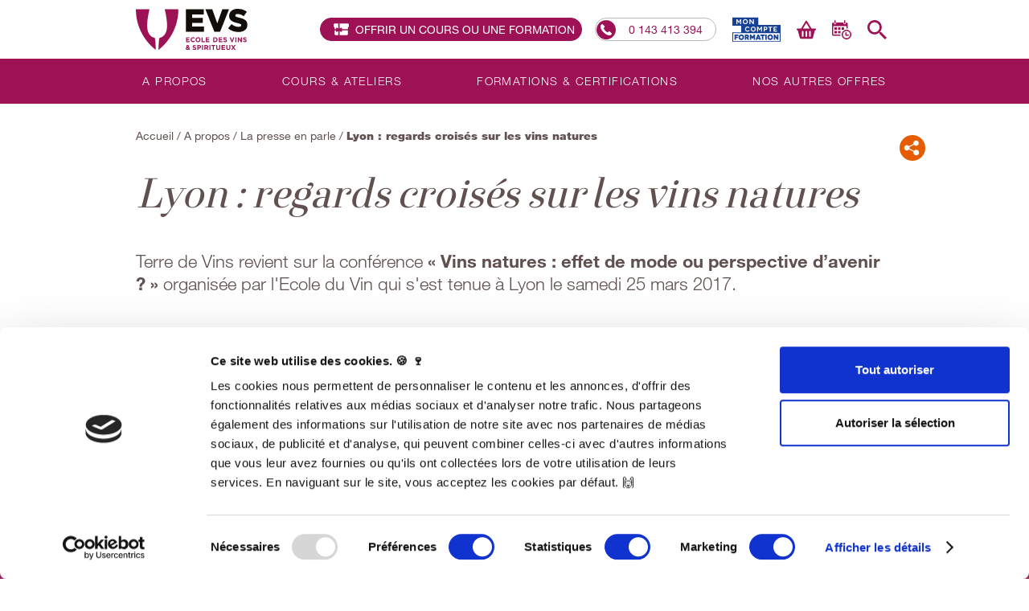

--- FILE ---
content_type: text/html; charset=UTF-8
request_url: https://www.ecole-vins-spiritueux.com/fr/ecole-du-vin/medias/2017-03-30,terre-de-vins-conference-lyon-vin-nature
body_size: 6395
content:
<!DOCTYPE html>
<html lang="fr">
<head>

<meta charset="UTF-8" />
<title>Lyon : regards croisés sur les vins natures | Ecole du Vin</title>
<meta name="description" content="Terre de Vins revient sur la conférence « Vins natures : effet de mode ou perspective d’avenir ? » organisée par l'Ecole du Vin qui s'est tenue à Lyon le samedi 25 mars 2017." />
<meta name="DC.Language" content="fr" />
<meta http-equiv="X-UA-Compatible" content="IE=edge,chrome=1" />
<meta name="viewport" content="width=device-width,initial-scale=1" />

<link href="https://fonts.googleapis.com/css?family=Roboto:300,400,500,700,900" rel="stylesheet">
<link rel="stylesheet" href="https://s.ecole-vins-spiritueux.oonops.eu/68540abe/css/style.css" />

<link rel="apple-touch-icon" sizes="180x180" href="/apple-touch-icon.png">
<link rel="icon" type="image/png" href="/favicon-32x32.png" sizes="32x32">
<link rel="icon" type="image/png" href="/favicon-16x16.png" sizes="16x16">
<link rel="manifest" href="/manifest.json">
<link rel="mask-icon" href="/safari-pinned-tab.svg" color="#5bbad5">
<meta name="theme-color" content="#ffffff">

<link rel='canonical' href='https://www.ecole-vins-spiritueux.com/fr/ecole-du-vin/medias/2017-03-30,terre-de-vins-conference-lyon-vin-nature' />
<meta property="og:type" content="website" />
<meta property="og:url" content="https://www.ecole-vins-spiritueux.com/fr/ecole-du-vin/medias/2017-03-30,terre-de-vins-conference-lyon-vin-nature" />
<meta property="og:title" content="Lyon : regards croisés sur les vins natures | Ecole du Vin" />
<meta property="og:description" content="Terre de Vins revient sur la conférence « Vins natures : effet de mode ou perspective d’avenir ? » organisée par l'Ecole du Vin qui s'est tenue à Lyon le samedi 25 mars 2017." />

<!-- Google Tag Manager -->
<script>
window.dataLayer = window.dataLayer || [];
</script>
<script>(function(w,d,s,l,i){w[l]=w[l]||[];w[l].push({'gtm.start':
new Date().getTime(),event:'gtm.js'});var f=d.getElementsByTagName(s)[0],
j=d.createElement(s),dl=l!='dataLayer'?'&l='+l:'';j.async=true;j.src=
'https://www.googletagmanager.com/gtm.js?id='+i+dl;f.parentNode.insertBefore(j,f);
})(window,document,'script','dataLayer','GTM-PQD623S');</script>
<!-- End Google Tag Manager -->

<script type="text/javascript">
(function(a,e,c,f,g,h,b,d){var k={ak:"1071662262",cl:"sKaUCLSTvnAQtomB_wM",autoreplace:"0143413394"};a[c]=a[c]||function(){(a[c].q=a[c].q||[]).push(arguments)};a[g]||(a[g]=k.ak);b=e.createElement(h);b.async=1;b.src="//www.gstatic.com/wcm/loader.js";d=e.getElementsByTagName(h)[0];d.parentNode.insertBefore(b,d);a[f]=function(b,d,e){a[c](2,b,k,d,null,new Date,e)};a[f]()})(window,document,"_googWcmImpl","_googWcmGet","_googWcmAk","script");
</script>

<!-- Facebook Pixel Code -->
<script>
!function(f,b,e,v,n,t,s){if(f.fbq)return;n=f.fbq=function(){n.callMethod?n.callMethod.apply(n,arguments):n.queue.push(arguments)};if(!f._fbq)f._fbq=n;n.push=n;n.loaded=!0;n.version='2.0';n.queue=[];t=b.createElement(e);t.async=!0;t.src=v;s=b.getElementsByTagName(e)[0];s.parentNode.insertBefore(t,s)}(window,document,'script','https://connect.facebook.net/en_US/fbevents.js');
fbq('init', '1197132170319858');
fbq('track', 'PageView');
</script>
<noscript>
 <img height="1" width="1" src="https://www.facebook.com/tr?id=1197132170319858&ev=PageView&noscript=1"/>
</noscript>
<!-- End Facebook Pixel Code -->


<script type="text/javascript">
var _gaq = _gaq || [];
_gaq.push(['_setAccount', 'UA-2430137-3']);
_gaq.push(['_trackPageview']);
(function() {
	var ga = document.createElement('script'); ga.type = 'text/javascript'; ga.async = true;
	ga.src = ('https:' == document.location.protocol ? 'https://ssl' : 'http://www') + '.google-analytics.com/ga.js';
	var s = document.getElementsByTagName('script')[0]; s.parentNode.insertBefore(ga, s);
})();

</script>


</head>
<body class="">
<div class="cookie active">
<div class="wrapper-inner">
<div class="para">
<p>Les cookies assurent le bon fonctionnement du site, en continuant la navigation vous acceptez leur utilisation.</p>
</div>
<button class="btn btn--auto">
<span class="arrow">valider</span>
</button>
</div>
</div><!-- Google Tag Manager (noscript) -->
<noscript><iframe src="https://www.googletagmanager.com/ns.html?id=GTM-PQD623S"
height="0" width="0" style="display:none;visibility:hidden"></iframe></noscript>
<!-- End Google Tag Manager (noscript) -->

<div class="wrapper">
<header class="header u-clearfix">
<div class="header-block">
<div class="header-top">
	<div class="wrapper-inner">
		<div class="logo">
			<a href="#" class="btn btn--ico btn-nav">
				<svg>
					<use xlink:href="https://www.ecole-vins-spiritueux.com/static/img/icons.svg#icon-burger" class="close"></use>
					<use xlink:href="https://www.ecole-vins-spiritueux.com/static/img/icons.svg#icon-up" class="open"></use>
				</svg>
			</a>
			<a href="/fr/">
				<img src="https://s.ecole-vins-spiritueux.oonops.eu/68540abe/img/logo-bloc.svg" alt="Ecole des Vins et Spiritueux" class="logo-desk logo-inner">
				<div class="logo-home">
					<img src="https://s.ecole-vins-spiritueux.oonops.eu/68540abe/img/logo-bloc.svg" alt="Ecole des Vins et Spiritueux" class="logo-desk">
				</div>
			</a>
		</div>
				<div class="header-tools">
			<a href="/fr/bon-cadeau-oenologie/" class="btn btn--radius btn--go btn--alt u-mr1 btn-gift"><svg><use xlink:href="https://www.ecole-vins-spiritueux.com/static/img/icons.svg#icon-gift" class="close"></use></svg><span class="blank">Offrir un cours ou une formation</span></a>
			<a href="tel:+33143413394" class="btn btn--radius btn--trans btn-call"><svg><use xlink:href="https://www.ecole-vins-spiritueux.com/static/img/icons.svg#icon-call"></use></svg><span class="blank">0 143 413 394</span></a>

									<a href="/fr/financement-mon-compte-formation" class="btn-img" title="Mon compte formation sur l’École des Vins et Spiritueux">
				<img src="https://www.ecole-vins-spiritueux.com/static/img/cpteform-blue.png" alt="Mon Compte Formation">
			</a>
			

			<a href="/fr/boutique/panier" class="btn btn--ico">
				<svg>
					<use xlink:href="https://www.ecole-vins-spiritueux.com/static/img/icons.svg#icon-cart"></use>
				</svg>
				<span class="u-visuallyhidden">Panier</span>
							</a>
			<a href="/fr/calendrier" class="btn btn--ico">
				<svg>
					<use xlink:href="https://www.ecole-vins-spiritueux.com/static/img/icons.svg#icon-cal2"></use>
				</svg>
				<span class="u-visuallyhidden">Calendrier</span>
			</a>
			<a href="/fr/recherche" class="btn btn--ico btn-search">
				<svg>
					<use xlink:href="https://www.ecole-vins-spiritueux.com/static/img/icons.svg#icon-search"></use>
				</svg>
				<span class="u-visuallyhidden">Recherche</span>
			</a>
		</div>
	</div>
</div>
<div class="header-mob">
	<div class="header-nav">
		<nav>
			<ul class="u-unlist wrapper-inner-bis">
		<li class="header-navEl">
		<a href="https://www.ecole-vins-spiritueux.com/fr/ecole-du-vin/" class="header-navItem ">A propos</a>
																				
				<div class="header-subnav">
			<div class="wrapper-inner-bis">
				<div class="columns columns--equal-bis">
					
					<div class="col">
						<div class="col-wrap">
													<a href="https://www.ecole-vins-spiritueux.com/fr/ecole-du-vin/olivier-thienot" class="header-subnavItem">
								<span class="level">
															<svg  >
				<use xlink:href="https://www.ecole-vins-spiritueux.com/static/img/icons.svg#icon-glass"></use>
			</svg>
											</span>
								<span>Olivier Thiénot : le fondateur</span>
							</a>
																			</div>
					</div>
					
					<div class="col">
						<div class="col-wrap">
													<a href="https://www.ecole-vins-spiritueux.com/fr/magazine-vin/" class="header-subnavItem">
								<span class="level">
															<svg  >
				<use xlink:href="https://www.ecole-vins-spiritueux.com/static/img/icons.svg#icon-bottles"></use>
			</svg>
											</span>
								<span>L'EVS MAG</span>
							</a>
																				<a href="https://www.ecole-vins-spiritueux.com/fr/ecole-du-vin/medias/" class="header-subnavItem">
								<span class="level">
															<svg  >
				<use xlink:href="https://www.ecole-vins-spiritueux.com/static/img/icons.svg#icon-pen"></use>
			</svg>
											</span>
								<span>La presse parle de nous</span>
							</a>
																			</div>
					</div>
					
					<div class="col">
						<div class="col-wrap">
													<a href="https://www.ecole-vins-spiritueux.com/fr/ecole-du-vin/equipe-experts" class="header-subnavItem">
								<span class="level">
															<svg  >
				<use xlink:href="https://www.ecole-vins-spiritueux.com/static/img/icons.svg#icon-grape"></use>
			</svg>
											</span>
								<span>Des formateurs passionnés</span>
							</a>
																				<a href="https://www.ecole-vins-spiritueux.com/fr/formation-professionnelle/avantages-ecole-du-vin/collection-vins" class="header-subnavItem">
								<span class="level">
															<svg  >
				<use xlink:href="https://www.ecole-vins-spiritueux.com/static/img/icons.svg#icon-opener"></use>
			</svg>
											</span>
								<span>Une collection de vins et spiritueux unique</span>
							</a>
																			</div>
					</div>
					
					<div class="col">
						<div class="col-wrap">
													<a href="https://www.ecole-vins-spiritueux.com/fr/ecole-du-vin/partenaires" class="header-subnavItem">
								<span class="level">
															<svg  >
				<use xlink:href="https://www.ecole-vins-spiritueux.com/static/img/icons.svg#icon-bottle-glass"></use>
			</svg>
											</span>
								<span>Nos partenaires</span>
							</a>
																			</div>
					</div>
									</div>
			</div>
		</div>
			</li>
		<li class="header-navEl">
		<a href="https://www.ecole-vins-spiritueux.com/fr/cours-journees-oenologie/" class="header-navItem ">Cours &#38; ateliers</a>
																				
				<div class="header-subnav">
			<div class="wrapper-inner-bis">
				<div class="columns columns--equal-bis">
					
					<div class="col">
						<div class="col-wrap">
													<a href="https://www.ecole-vins-spiritueux.com/fr/cours-journees-oenologie/initier-aux-vins" class="header-subnavItem">
								<span class="level">
															<svg  >
				<use xlink:href="https://www.ecole-vins-spiritueux.com/static/img/icons.svg#icon-glass"></use>
			</svg>
											</span>
								<span>Cours et Ateliers Découverte</span>
							</a>
															<ul class="u-list">
																	<li><a href="https://www.ecole-vins-spiritueux.com/fr/cours-journees-oenologie/initier-aux-vins/les-clefs-de-la-degustation">Les clefs de la dégustation (Initiation 1)</a></li>
																	<li><a href="https://www.ecole-vins-spiritueux.com/fr/cours-journees-oenologie/initier-aux-vins/accord-mets-vins">Les accords mets et vins (Initiation 2)</a></li>
																	<li><a href="https://www.ecole-vins-spiritueux.com/fr/cours-journees-oenologie/initier-aux-vins/decouvrir-les-vins-francais">Découvrir les vins français (Initiation 3)</a></li>
																	<li><a href="https://www.ecole-vins-spiritueux.com/cours/les-essentiels-du-champagne">Les essentiels du Champagne</a></li>
																	<li><a href="https://www.ecole-vins-spiritueux.com/cours/cours-whisky">Les essentiels du Whisky</a></li>
																	<li><a href="https://www.ecole-vins-spiritueux.com/cours/cours-rhum">Les essentiels du Rhum</a></li>
																	<li><a href="https://www.ecole-vins-spiritueux.com/fr/cours-journees-oenologie/initier-aux-vins/initiation-cocktails">Initiation aux Cocktails</a></li>
																</ul>
																			</div>
					</div>
					
					<div class="col">
						<div class="col-wrap">
													<a href="https://www.ecole-vins-spiritueux.com/fr/cours-journees-oenologie/initier-aux-vins/journee-initiation" class="header-subnavItem">
								<span class="level">
															<svg  >
				<use xlink:href="https://www.ecole-vins-spiritueux.com/static/img/icons.svg#icon-glass"></use>
			</svg>
											</span>
								<span>Journée d'Initiation aux vins (1+2)</span>
							</a>
																				<a href="https://www.ecole-vins-spiritueux.com/fr/cours-journees-oenologie/apprecier-grands-vin" class="header-subnavItem">
								<span class="level">
															<svg  >
				<use xlink:href="https://www.ecole-vins-spiritueux.com/static/img/icons.svg#icon-glass"></use>
			</svg>
											</span>
								<span>Cours et Ateliers Grands Crus</span>
							</a>
															<ul class="u-list">
																	<li><a href="https://www.ecole-vins-spiritueux.com/fr/cours-journees-oenologie/apprecier-grands-vin/grands-crus-classes-bordeaux">Les Grands crus classés de Bordeaux</a></li>
																	<li><a href="https://www.ecole-vins-spiritueux.com/fr/cours-journees-oenologie/apprecier-grands-vin/masterclass-premier-grand-cru-bourgogne">Les Premiers et Grands crus de Bourgogne</a></li>
																</ul>
																			</div>
					</div>
					
					<div class="col">
						<div class="col-wrap">
													<a href="https://www.ecole-vins-spiritueux.com/fr/bon-cadeau-oenologie/" class="header-subnavItem">
								<span class="level">
															<svg  >
				<use xlink:href="https://www.ecole-vins-spiritueux.com/static/img/icons.svg#icon-gift"></use>
			</svg>
											</span>
								<span>Offrir une expérience - Bons cadeaux</span>
							</a>
																				<a href="https://www.ecole-vins-spiritueux.com/fr/calendrier" class="header-subnavItem">
								<span class="level">
															<svg  >
				<use xlink:href="https://www.ecole-vins-spiritueux.com/static/img/icons.svg#icon-cal"></use>
			</svg>
											</span>
								<span>Planning des cours</span>
							</a>
																				<a href="https://www.ecole-vins-spiritueux.com/fr/contact" class="header-subnavItem">
								<span class="level">
															<svg  >
				<use xlink:href="https://www.ecole-vins-spiritueux.com/static/img/icons.svg#icon-mail"></use>
			</svg>
											</span>
								<span>Nous contacter</span>
							</a>
																			</div>
					</div>
					
					<div class="col">
						<div class="col-wrap">
													<a href="https://www.ecole-vins-spiritueux.com/fr/cours-journees-oenologie/info-cours-oenologie/" class="header-subnavItem">
								<span class="level">
															<svg  >
				<use xlink:href="https://www.ecole-vins-spiritueux.com/static/img/icons.svg#icon-booklet"></use>
			</svg>
											</span>
								<span>Informations pratiques</span>
							</a>
															<ul class="u-list">
																	<li><a href="https://www.ecole-vins-spiritueux.com/fr/cours-journees-oenologie/pochette-cadeau-oenologie">Comment réserver avec un bon cadeau ?</a></li>
																	<li><a href="https://www.ecole-vins-spiritueux.com/fr/cours-journees-oenologie/info-cours-oenologie/lieux-cours-formations-paris">Lieux des cours à Paris</a></li>
																	<li><a href="https://www.ecole-vins-spiritueux.com/fr/cours-journees-oenologie/info-cours-oenologie/lieux-cours-formations-lyon">Lieux des cours à Lyon</a></li>
																</ul>
																			</div>
					</div>
									</div>
			</div>
		</div>
			</li>
		<li class="header-navEl">
		<a href="https://www.ecole-vins-spiritueux.com/fr/formation-professionnelle/" class="header-navItem ">Formations &#38; Certifications</a>
																				
				<div class="header-subnav">
			<div class="wrapper-inner-bis">
				<div class="columns columns--equal-bis">
					
					<div class="col">
						<div class="col-wrap">
													<a href="https://www.ecole-vins-spiritueux.com/fr/formation-professionnelle/3" class="header-subnavItem">
								<span class="level">
															<svg  >
				<use xlink:href="https://www.ecole-vins-spiritueux.com/static/img/icons.svg#icon-certificate"></use>
			</svg>
											</span>
								<span>Formations EVS en vins français</span>
							</a>
															<ul class="u-list">
																	<li><a href="https://www.ecole-vins-spiritueux.com/fr/formation-professionnelle/3/formation-vins-francais-module-1">EVS en vins français module 1</a></li>
																	<li><a href="https://www.ecole-vins-spiritueux.com/fr/formation-professionnelle/3/formation-vins-francais-module-2">EVS en vins français module 2</a></li>
																	<li><a href="https://www.ecole-vins-spiritueux.com/fr/formation-professionnelle/3/formation-vins-francais">EVS en vins français module 1+2 - CPF</a></li>
																</ul>
																				<a href="https://www.ecole-vins-spiritueux.com/fr/formation-professionnelle/autres-formations-en-vins" class="header-subnavItem">
								<span class="level">
															<svg  >
				<use xlink:href="https://www.ecole-vins-spiritueux.com/static/img/icons.svg#icon-certificate"></use>
			</svg>
											</span>
								<span>Formations WSET en vins &#38; autres</span>
							</a>
															<ul class="u-list">
																	<li><a href="https://www.ecole-vins-spiritueux.com/fr/formation-professionnelle/autres-formations-en-vins/formation-selectionner-commercialiser-vins">Sélectionner et commercialiser des vins - CPF</a></li>
																	<li><a href="https://www.ecole-vins-spiritueux.com/fr/formation-professionnelle/autres-formations-en-vins/wset-vins-niveau-un">WSET en vins niveau 1</a></li>
																	<li><a href="https://www.ecole-vins-spiritueux.com/fr/formation-professionnelle/autres-formations-en-vins/wset-vins-niveau-deux">WSET en vins niveau 2</a></li>
																	<li><a href="https://www.ecole-vins-spiritueux.com/fr/formation-professionnelle/autres-formations-en-vins/wset-vins-niveau-trois">WSET en vins niveau 3</a></li>
																</ul>
																			</div>
					</div>
					
					<div class="col">
						<div class="col-wrap">
													<a href="https://www.ecole-vins-spiritueux.com/fr/formation-professionnelle/formations-en-spiritueux/" class="header-subnavItem">
								<span class="level">
															<svg  >
				<use xlink:href="https://www.ecole-vins-spiritueux.com/static/img/icons.svg#icon-certificate"></use>
			</svg>
											</span>
								<span>Formations en Spiritueux &#38; Cocktails</span>
							</a>
															<ul class="u-list">
																	<li><a href="https://www.ecole-vins-spiritueux.com/fr/formation-professionnelle/formations-en-spiritueux/conseiller-promouvoir-spiritueux">Certification - Conseiller et promouvoir des spiritueux (CPF)</a></li>
																	<li><a href="https://www.ecole-vins-spiritueux.com/fr/formation-professionnelle/formations-en-spiritueux/wset-spiritueux-niveau-un">WSET en spiritueux niveau 1</a></li>
																	<li><a href="https://www.ecole-vins-spiritueux.com/fr/formation-professionnelle/formations-en-spiritueux/wset-spiritueux-niveau-deux">WSET en spiritueux niveau 2</a></li>
																</ul>
																				<a href="https://www.ecole-vins-spiritueux.com/fr/formation-professionnelle/Formations-Champagne-et-boissons-de-degustation" class="header-subnavItem">
								<span class="level">
															<svg  >
				<use xlink:href="https://www.ecole-vins-spiritueux.com/static/img/icons.svg#icon-certificate"></use>
			</svg>
											</span>
								<span>Formations Champagne &#38; Boissons de dégustation</span>
							</a>
															<ul class="u-list">
																	<li><a href="https://www.ecole-vins-spiritueux.com/fr/formation-professionnelle/conseiller-les-vins-de-champagne">Certification – Conseiller les vins de Champagne (CPF)</a></li>
																	<li><a href="https://www.ecole-vins-spiritueux.com/fr/formation-professionnelle/formations-en-spiritueux/boissons-sans-alcool">Certification – Conseiller et promouvoir des boissons sans alcool (CPF)</a></li>
																</ul>
																			</div>
					</div>
					
					<div class="col">
						<div class="col-wrap">
													<a href="https://www.ecole-vins-spiritueux.com/fr/formation-professionnelle/Financement-CPF" class="header-subnavItem">
								<span class="level">
															<svg  >
				<use xlink:href="https://www.ecole-vins-spiritueux.com/static/img/icons.svg#icon-cpf"></use>
			</svg>
											</span>
								<span>Financer sa formation avec le CPF</span>
							</a>
																				<a href="https://www.ecole-vins-spiritueux.com/fr/calendrier" class="header-subnavItem">
								<span class="level">
															<svg  >
				<use xlink:href="https://www.ecole-vins-spiritueux.com/static/img/icons.svg#icon-cal"></use>
			</svg>
											</span>
								<span>Planning des formations</span>
							</a>
																				<a href="https://www.ecole-vins-spiritueux.com/fr/contact" class="header-subnavItem">
								<span class="level">
															<svg  >
				<use xlink:href="https://www.ecole-vins-spiritueux.com/static/img/icons.svg#icon-mail"></use>
			</svg>
											</span>
								<span>Nous contacter</span>
							</a>
																			</div>
					</div>
					
					<div class="col">
						<div class="col-wrap">
													<a href="https://www.ecole-vins-spiritueux.com/fr/formation-professionnelle/formations-en-spiritueux/info-cours-oenologie/" class="header-subnavItem">
								<span class="level">
															<svg  >
				<use xlink:href="https://www.ecole-vins-spiritueux.com/static/img/icons.svg#icon-booklet"></use>
			</svg>
											</span>
								<span>Informations pratiques</span>
							</a>
															<ul class="u-list">
																	<li><a href="https://www.ecole-vins-spiritueux.com/fr/formation-professionnelle/formations-en-spiritueux/info-cours-oenologie/deroulement-formation">Déroulement des formations</a></li>
																	<li><a href="https://www.ecole-vins-spiritueux.com/fr/formation-professionnelle/financement">Financement des formations</a></li>
																	<li><a href="https://www.ecole-vins-spiritueux.com/fr/formation-professionnelle/formations-en-spiritueux/info-cours-oenologie/lieux-cours-formations-paris">Lieux des formations à Paris</a></li>
																	<li><a href="https://www.ecole-vins-spiritueux.com/fr/formation-professionnelle/formations-en-spiritueux/info-cours-oenologie/lieux-cours-formations-lyon">Lieux des formations à Lyon</a></li>
																</ul>
																			</div>
					</div>
									</div>
			</div>
		</div>
			</li>
		<li class="header-navEl">
		<a href="https://www.ecole-vins-spiritueux.com/fr/bartending-sans-alcool" class="header-navItem ">Nos autres offres</a>
																				
				<div class="header-subnav">
			<div class="wrapper-inner-bis">
				<div class="columns columns--equal-bis">
					
					<div class="col">
						<div class="col-wrap">
													<a href="https://www.ecole-vins-spiritueux.com/fr/entreprises/" class="header-subnavItem">
								<span class="level">
															<svg  >
				<use xlink:href="https://www.ecole-vins-spiritueux.com/static/img/icons.svg#icon-star"></use>
			</svg>
											</span>
								<span>Offres Entreprises</span>
							</a>
															<ul class="u-list">
																	<li><a href="https://www.ecole-vins-spiritueux.com/fr/entreprises/team-building/">Team building vins, cocktails &#38; mocktails</a></li>
																	<li><a href="https://www.ecole-vins-spiritueux.com/fr/entreprises/team-building/cours-prive">Cours de dégustation de vins sur mesure</a></li>
																	<li><a href="https://www.ecole-vins-spiritueux.com/fr/entreprises/team-building/private-wine-class">Private Wine Tasting Class</a></li>
																</ul>
																			</div>
					</div>
					
					<div class="col">
						<div class="col-wrap">
													<a href="https://www.ecole-vins-spiritueux.com/fr/formation-professionnelle/spiritueux/bartender" class="header-subnavItem">
								<span class="level">
															<svg  >
				<use xlink:href="https://www.ecole-vins-spiritueux.com/static/img/icons.svg#icon-certificate"></use>
			</svg>
											</span>
								<span>Formation barman</span>
							</a>
																			</div>
					</div>
					
					<div class="col">
						<div class="col-wrap">
													<a href="https://www.ecole-vins-spiritueux.com/fr/calendrier" class="header-subnavItem">
								<span class="level">
															<svg  >
				<use xlink:href="https://www.ecole-vins-spiritueux.com/static/img/icons.svg#icon-cal"></use>
			</svg>
											</span>
								<span>Planning des formations</span>
							</a>
																			</div>
					</div>
					
					<div class="col">
						<div class="col-wrap">
													<a href="mailto:contact@evsglobal.com" class="header-subnavItem">
								<span class="level">
															<svg  >
				<use xlink:href="https://www.ecole-vins-spiritueux.com/static/img/icons.svg#icon-mail"></use>
			</svg>
											</span>
								<span>Nous contacter</span>
							</a>
																				<a href="https://www.ecole-vins-spiritueux.com/fr/formation-professionnelle/formations-en-spiritueux/info-cours-oenologie/" class="header-subnavItem">
								<span class="level">
															<svg  >
				<use xlink:href="https://www.ecole-vins-spiritueux.com/static/img/icons.svg#icon-booklet"></use>
			</svg>
											</span>
								<span>Informations pratiques</span>
							</a>
															<ul class="u-list">
																	<li><a href="https://www.ecole-vins-spiritueux.com/fr/formation-professionnelle/formations-en-spiritueux/info-cours-oenologie/deroulement-formation">Déroulement des formations</a></li>
																	<li><a href="https://www.ecole-vins-spiritueux.com/fr/formation-professionnelle/financement">Financement des formations</a></li>
																	<li><a href="https://www.ecole-vins-spiritueux.com/fr/formation-professionnelle/formations-en-spiritueux/info-cours-oenologie/lieux-cours-formations-paris">Lieux des formations à Paris</a></li>
																</ul>
																			</div>
					</div>
									</div>
			</div>
		</div>
			</li>
	</ul>		</nav>
	</div>
</div>
</div>
</header>
<main class="main">
<div class="section inner">
<div class="wrapper-inner">
<div class="u-pt1">




<div class='share'><button class='btn btn--ico js-toggle'><svg><use xlink:href='https://www.ecole-vins-spiritueux.com/static/img/icons.svg#icon-network' class='close' /><use xlink:href='https://www.ecole-vins-spiritueux.com/static/img/icons.svg#icon-close' class='open' /></svg></button><ul class='share-list u-unlist js-toggle-content js-toggle-show'><li><a class='btn btn--ico' href='http://www.facebook.com/sharer.php?s=100&amp;p[url]=https%3A%2F%2Fwww.ecole-vins-spiritueux.com%2Ffr%2Fecole-du-vin%2Fmedias%2F2017-03-30%2Cterre-de-vins-conference-lyon-vin-nature&amp;p[title]=Lyon+%3A+regards+crois%C3%A9s+sur+les+vins+natures+%7C+Ecole+du+Vin&amp;p[summary]=Terre+de+Vins+revient+sur+la+conf%C3%A9rence+%C2%AB%C2%A0Vins+natures+%3A+effet+de+mode+ou+perspective+d%E2%80%99avenir+%3F%C2%A0%C2%BB+organis%C3%A9e+par+l%27Ecole+du+Vin+qui+s%27est+tenue+%C3%A0+Lyon+le+samedi+25+mars+2017.' title="Facebook" rel='external'><svg><use xlink:href='https://www.ecole-vins-spiritueux.com/static/img/icons.svg#icon-facebook'></svg></a></li><li><a class='btn btn--ico' href='http://www.linkedin.com/shareArticle?mini=true&amp;url=https%3A%2F%2Fwww.ecole-vins-spiritueux.com%2Ffr%2Fecole-du-vin%2Fmedias%2F2017-03-30%2Cterre-de-vins-conference-lyon-vin-nature&amp;title=Lyon+%3A+regards+crois%C3%A9s+sur+les+vins+natures+%7C+Ecole+du+Vin&amp;summary=Terre+de+Vins+revient+sur+la+conf%C3%A9rence+%C2%AB%C2%A0Vins+natures+%3A+effet+de+mode+ou+perspective+d%E2%80%99avenir+%3F%C2%A0%C2%BB+organis%C3%A9e+par+l%27Ecole+du+Vin+qui+s%27est+tenue+%C3%A0+Lyon+le+samedi+25+mars+2017.' title="LinkedIn" rel='external'><svg><use xlink:href='https://www.ecole-vins-spiritueux.com/static/img/icons.svg#icon-linkedin'></svg></a></li><li><a class='btn btn--ico' href='https://twitter.com/intent/tweet?text=Lyon+%3A+regards+crois%C3%A9s+sur+les+vins+natures+%7C+Ecole+du+Vin&amp;url=https%3A%2F%2Fwww.ecole-vins-spiritueux.com%2Ffr%2Fecole-du-vin%2Fmedias%2F2017-03-30%2Cterre-de-vins-conference-lyon-vin-nature' title="Twitter" rel='external'><svg><use xlink:href='https://www.ecole-vins-spiritueux.com/static/img/icons.svg#icon-twitter'></svg></a></li><li><a class='btn btn--ico' href='http://www.viadeo.com/shareit/share/?url=https%3A%2F%2Fwww.ecole-vins-spiritueux.com%2Ffr%2Fecole-du-vin%2Fmedias%2F2017-03-30%2Cterre-de-vins-conference-lyon-vin-nature&amp;title=Lyon+%3A+regards+crois%C3%A9s+sur+les+vins+natures+%7C+Ecole+du+Vin&amp;overview=Terre+de+Vins+revient+sur+la+conf%C3%A9rence+%C2%AB%C2%A0Vins+natures+%3A+effet+de+mode+ou+perspective+d%E2%80%99avenir+%3F%C2%A0%C2%BB+organis%C3%A9e+par+l%27Ecole+du+Vin+qui+s%27est+tenue+%C3%A0+Lyon+le+samedi+25+mars+2017.' title="Viadeo" rel='external'><svg><use xlink:href='https://www.ecole-vins-spiritueux.com/static/img/icons.svg#icon-viadeo'></svg></a></li></ul></div><div class="breadcrumbs">
<a href='/fr/'>Accueil</a> / <a href='/fr/ecole-du-vin/'>A propos</a> / <a href='/fr/ecole-du-vin/medias/'>La presse en parle</a> / <span>Lyon : regards croisés sur les vins natures</span></div></div>
</div>
</div>
<div class="section ">
<div class="wrapper-inner">
<h1 class="title title-alpha">Lyon : regards croisés sur les vins natures</h1>
<div class="page-intro">
<p>Terre de Vins revient sur la conférence <strong>«&nbsp;Vins natures : effet de mode ou perspective d’avenir ?&nbsp;»</strong> organisée par l'Ecole du Vin qui s'est tenue à Lyon le samedi 25 mars 2017.</p>
</div>
</div>
</div>
<div class="section article u-pt1 u-pb1 ">
<div class="wrapper-inner">
	<div class="u-clearfix">
						<div class="figure figure--small figure--right"><img src="https://m.ecole-vins-spiritueux.oonops.eu/68540abe/ressources/images/84/8659-300x-terre-de-vins2.jpeg" alt="" /></div>
					<div class="para"><p><em>« Organisée par l’École du vin, partenaire du Concours, et animée par son président Olivier Thiénot, cette conférence se voulait comme un lieu d’échange et de réflexion sur l’essor des vins natures, et son corollaire d’idées reçues et de réelles perspectives. »</em></p></div>
			</div>
<div class='more u-center'><a class='btn btn--big btn--trans' href='http://www.terredevins.com/actualites/lyon-regards-croises-vins-natures/' rel='external'><span class='arrow'>Découvrez l'article en ligne</span></a></div></div>
</div>
</main>
<footer class="footer">
<div class="section">
<div class="wrapper-inner">
<div class="newsletter u-center">
<span class="title-epsilon">Suivez l'Ecole des Vins et Spiritueux</span>
<form action="/fr/newsletter-inscription" class="newsletter-form">
<div class="input-wrap">
<label for="newsletter" class="u-visuallyhidden">Label</label>
<input type="text" class="input-alt" name="ctEmail" id="newsletter" placeholder="Inscrivez-vous à notre newsletter">
</div>
<div class="submit-wrap">
<button class="btn btn--alt btn--big btn--auto">
<span class="blank">OK</span>
</button>
</div>
</form>
</div>
</div>
</div><div class="section section--alt u-pb3">
<div class="wrapper-inner u-pt2">
<div class="columns columns--focus">
<div class="col">
<div class="footer-logo">
<img src='https://s.ecole-vins-spiritueux.oonops.eu/68540abe/img/logo-bloc.svg' alt="École des Vins et Spiritueux">
</div>
<div class="footer-logo">
<a href="/ressources/documents/source/1/54571-23FOR01826.1-Certificat-de-Conform.pdf" target="_blank"><img src='https://s.ecole-vins-spiritueux.oonops.eu/68540abe/img/qualiopi.svg' alt="Qualiopi"></a>
<p class="small" id="qualiopi-desc">La
certification qualité a été délivrée au titre de la catégorie suivante :
actions de formation.</p>
</div>
</div>
<div class="col">
<h2 class="title-zeta u-mb-half">Notre indépendance</h2>
<div class="para u-mt-half"><p>L'Ecole des Vins et Spiritueux n'est affiliée à aucun producteur ou
distributeur de vins. Notre pédagogie est la garantie d'un conseil en
toute impartialité.</p></div><hr class="separator footer-mob">
<h2 class="title-zeta u-mb-half">Suivez-nous</h2>
<ul class="u-unlist social">
<li class="social-item">
<a href="https://www.facebook.com/EcoleEVS/" rel="external" title="Facebook">
<svg>
<use xlink:href="https://www.ecole-vins-spiritueux.com/static/img/icons.svg#icon-facebook"></use>
</svg>
</a>
</li>
<li class="social-item">
<a href="https://fr.linkedin.com/school/evs-ecole/" rel="external" title="LinkedIn">
<svg>
<use xlink:href="https://www.ecole-vins-spiritueux.com/static/img/icons.svg#icon-linkedin"></use>
</svg>
</a>
</li>
<li class="social-item">
<a href="https://www.instagram.com/ecole_evs/?hl=fr" rel="external" title="Instagram">
<svg>
<use xlink:href="https://www.ecole-vins-spiritueux.com/static/img/icons.svg#icon-instagram"></use>
</svg>
</a>
</li>
</ul></div>
<div class="col">
<hr class="separator footer-mob">
<ul class="u-list corpo-link">
<li>
<a href='/fr/plan-du-site'>Plan du site</a>
</li>
<li>
<a href='/fr/mentions-legales'>Mentions légales</a>
</li>
<li>
<a href='/fr/cgv'>Conditions de vente</a>
</li>
<li>
</li>
<li>
<a href='/fr/credits'>Crédits</a>
</li>
<li>
<a href='/fr/consommation-responsable'>Consommation Responsable</a>
</li>
<li>
<a href='/fr/cookies'>cookies</a>
</li>
<li>
<a href='/fr/contact'>Contact</a>
</li>
</ul>
<hr class="separator footer-mob">
<ul class="u-unlist partner-link">
<li><a href='https://www.ecole-vins-spiritueux.com/fr/ecole-du-vin/partenaires'><img src='https://m.ecole-vins-spiritueux.oonops.eu/68540abe/ressources/images/79/8456-raw-logo_business-france.png' alt="Partenaires" /></a></li><li><a href='https://www.ecole-vins-spiritueux.com/fr/ecole-du-vin/partenaires'><img src='https://m.ecole-vins-spiritueux.oonops.eu/68540abe/ressources/images/79/8454-raw-logo-atout_france.png' alt="" /></a></li><li><a href='https://www.ecole-vins-spiritueux.com/fr/ecole-du-vin/partenaires'><img src='https://m.ecole-vins-spiritueux.oonops.eu/68540abe/ressources/images/79/8457-raw-logo_wset.png' alt="" /></a></li></ul></div>
</div>
<hr class="separator footer-mob">
<div class="para legal">L'abus d'alcool est dangereux pour la santé. A consommer avec modération.<br />© ECOLE DES VINS ET SPIRITUEUX - 48 rue Baron Le Roy 75012 Paris - Tél : +33 (0)1 43 41 33 94 - Site mis à jour le 07 janvier 2026</div>
</div>
</div>
</footer></div>

<script src="https://s.ecole-vins-spiritueux.oonops.eu/68540abe/js/scripts.min.js" id="init" data-icons="https://www.ecole-vins-spiritueux.com/static/img/icons.svg"></script>





</body>
</html>

--- FILE ---
content_type: text/css
request_url: https://s.ecole-vins-spiritueux.oonops.eu/68540abe/css/style.css
body_size: 16359
content:
@import url("//fast.fonts.net/t/1.css?apiType=css&projectid=ecfbe390-b0ef-4e78-b46f-999b3af9469f");@font-face{font-family:Exquise-Regular;src:url(../fonts/622878f5-5b36-4e42-a32d-43acfbb99011.eot?#iefix);src:url(../fonts/622878f5-5b36-4e42-a32d-43acfbb99011.eot?#iefix) format("eot"),url(../fonts/c637ecd5-34bf-4efc-a533-aed619c9c433.woff2) format("woff2"),url(../fonts/a6826680-af51-470d-8d41-0a7b4479d387.woff) format("woff"),url(../fonts/f6b34ba2-0491-44d9-9e30-761a25dd6064.ttf) format("truetype"),url("../fonts/1c0c16fa-c9d4-4c21-83cb-d0c765a7582d.svgrgba(28, 12, 22, 0.98039)-c9d4-4c21-83cb-d0c765a7582d") format("svg")}@font-face{font-family:Exquise-Bold;src:url(../fonts/08ca74c3-17d9-4d48-bac2-b401ee0d4b55.eot?#iefix);src:url(../fonts/08ca74c3-17d9-4d48-bac2-b401ee0d4b55.eot?#iefix) format("eot"),url(../fonts/e8f6ce15-0b2d-4208-93df-0b4714a040f5.woff2) format("woff2"),url(../fonts/3c1861aa-2dd0-4eb3-aa76-2e65cf9923de.woff) format("woff"),url(../fonts/6c045f67-3239-4bf2-98fb-d52ddea2336e.ttf) format("truetype"),url("../fonts/19c01078-9e4a-400a-aead-8d0d221af9e1.svgrgba(25, 192, 16, 0.47059)-9e4a-400a-aead-8d0d221af9e1") format("svg")}@font-face{font-family:Helvetica-Neue-Light;src:url(../fonts/1b950d2a-907a-4888-8056-0d44e8e86338.eot?#iefix);src:url(../fonts/1b950d2a-907a-4888-8056-0d44e8e86338.eot?#iefix) format("eot"),url(../fonts/3a46542f-f429-4821-9a88-62e3be54a640.woff2) format("woff2"),url(../fonts/50ac1699-f3d2-47b6-878f-67a368a17c41.woff) format("woff"),url(../fonts/0be5590f-8353-4ef3-ada1-43ac380859f8.ttf) format("truetype"),url("../fonts/82a4e1c2-7ffd-4c58-86fa-4010a6723c8e.svgrgba(130, 164, 225, 0.76078)-7ffd-4c58-86fa-4010a6723c8e") format("svg")}@font-face{font-family:Helvetica-Neue-Regular;src:url(../fonts/bf7ef4ce-de2a-4213-a9d7-826a3ee323cd.eot?#iefix);src:url(../fonts/bf7ef4ce-de2a-4213-a9d7-826a3ee323cd.eot?#iefix) format("eot"),url(../fonts/3dac71eb-afa7-4c80-97f0-599202772905.woff2) format("woff2"),url(../fonts/34e0e4c0-c294-49bb-9a8e-1b2cafd54e32.woff) format("woff"),url(../fonts/8a8bfee3-197c-4942-9b11-71508cc9f406.ttf) format("truetype"),url("../fonts/5101995a-e73b-4cf9-84e8-f99eb43277b1.svgrgba(81, 1, 153, 0.35294)-e73b-4cf9-84e8-f99eb43277b1") format("svg")}@font-face{font-family:Helvetica-Neue-Medium;src:url(../fonts/f95f9fc2-ffda-431c-9d6a-2c3668f5b20b.eot?#iefix);src:url(../fonts/f95f9fc2-ffda-431c-9d6a-2c3668f5b20b.eot?#iefix) format("eot"),url(../fonts/5b1fbd62-45dc-4433-a7df-a2b24a146411.woff2) format("woff2"),url(../fonts/050b1948-f226-4d20-a65a-15d8ed031222.woff) format("woff"),url(../fonts/beb88be6-2a60-46fe-914f-6892b3ae46ce.ttf) format("truetype"),url("../fonts/e5567978-93ef-4de1-804d-1f0e3654a014.svgrgba(229, 86, 121, 0.47059)-93ef-4de1-804d-1f0e3654a014") format("svg")}@font-face{font-family:Helvetica-Neue-Bold;src:url(../fonts/8a6c3e5a-88a5-430c-91d8-7767ce971d12.eot?#iefix);src:url(../fonts/8a6c3e5a-88a5-430c-91d8-7767ce971d12.eot?#iefix) format("eot"),url(../fonts/531c5a28-5575-4f58-96d4-a80f7b702d7b.woff2) format("woff2"),url(../fonts/439c5962-f9fe-4eaf-a1f6-f41d42edba75.woff) format("woff"),url(../fonts/419a308d-b777-4f84-9235-2caf4a98ec23.ttf) format("truetype"),url("../fonts/e4d5b881-6835-45b7-8766-3e5b9e7cab8b.svgrgba(228, 213, 184, 0.50588)-6835-45b7-8766-3e5b9e7cab8b") format("svg")}@font-face{font-family:Helvetica-Neue-Black;src:url(../fonts/6492b5a6-2267-40e3-8ede-fd8b730790b1.eot?#iefix);src:url(../fonts/6492b5a6-2267-40e3-8ede-fd8b730790b1.eot?#iefix) format("eot"),url(../fonts/bd8486cc-4614-412d-ba1d-15e1a7c9fada.woff2) format("woff2"),url(../fonts/a7bdf5a9-752e-4e69-b17c-b7e62575b07a.woff) format("woff"),url(../fonts/e1f8b69f-5d23-44bc-88bf-94778cc978a3.ttf) format("truetype"),url("../fonts/22a406f9-eeb2-41eb-ab5e-242ec26f3a88.svgrgba(34, 164, 6, 0.97647)-eeb2-41eb-ab5e-242ec26f3a88") format("svg")}
/*! normalize.css v4.1.1 | MIT License | github.com/necolas/normalize.css */html{font-family:sans-serif;-ms-text-size-adjust:100%;-webkit-text-size-adjust:100%}body{margin:0}article,aside,details,figcaption,figure,footer,header,main,menu,nav,section,summary{display:block}audio,canvas,progress,video{display:inline-block}audio:not([controls]){display:none;height:0}progress{vertical-align:baseline}[hidden],template{display:none}a{background-color:transparent;-webkit-text-decoration-skip:objects}a:active,a:hover{outline-width:0}abbr[title]{border-bottom:none;text-decoration:underline;text-decoration:underline dotted}b,strong{font-weight:inherit;font-weight:bolder}dfn{font-style:italic}h1{font-size:2em;margin:.67em 0}mark{background-color:#ff0;color:#000}small{font-size:80%}sub,sup{font-size:75%;line-height:0;position:relative;vertical-align:baseline}sub{bottom:-.25em}sup{top:-.5em}img{border-style:none}svg:not(:root){overflow:hidden}code,kbd,pre,samp{font-family:monospace,monospace;font-size:1em}figure{margin:1em 40px}hr{-webkit-box-sizing:content-box;box-sizing:content-box;height:0;overflow:visible}button,input,select,textarea{font:inherit;margin:0}optgroup{font-weight:700}button,input{overflow:visible}button,select{text-transform:none}[type=reset],[type=submit],button,html [type=button]{-webkit-appearance:button}[type=button]::-moz-focus-inner,[type=reset]::-moz-focus-inner,[type=submit]::-moz-focus-inner,button::-moz-focus-inner{border-style:none;padding:0}[type=button]:-moz-focusring,[type=reset]:-moz-focusring,[type=submit]:-moz-focusring,button:-moz-focusring{outline:1px dotted ButtonText}fieldset{border:1px solid silver;margin:0 2px;padding:.35em .625em .75em}legend{-webkit-box-sizing:border-box;box-sizing:border-box;color:inherit;display:table;max-width:100%;padding:0;white-space:normal}textarea{overflow:auto}[type=checkbox],[type=radio]{-webkit-box-sizing:border-box;box-sizing:border-box;padding:0}[type=number]::-webkit-inner-spin-button,[type=number]::-webkit-outer-spin-button{height:auto}[type=search]{-webkit-appearance:textfield;outline-offset:-2px}[type=search]::-webkit-search-cancel-button,[type=search]::-webkit-search-decoration{-webkit-appearance:none}::-webkit-input-placeholder{color:inherit;opacity:.54}::-webkit-file-upload-button{-webkit-appearance:button;font:inherit}.slick-slider{-webkit-box-sizing:border-box;box-sizing:border-box;-webkit-user-select:none;-moz-user-select:none;-ms-user-select:none;user-select:none;-webkit-touch-callout:none;-khtml-user-select:none;-ms-touch-action:pan-y;touch-action:pan-y;-webkit-tap-highlight-color:transparent}.slick-list,.slick-slider{position:relative;display:block}.slick-list{overflow:hidden;margin:0;padding:0}.slick-list:focus{outline:none}.slick-list.dragging{cursor:pointer;cursor:hand}.slick-slider .slick-list,.slick-slider .slick-track{-webkit-transform:translateZ(0);-ms-transform:translateZ(0);transform:translateZ(0)}.slick-track{position:relative;top:0;left:0;display:block}.slick-track:after,.slick-track:before{display:table;content:""}.slick-track:after{clear:both}.slick-loading .slick-track{visibility:hidden}.slick-slide{display:none;float:left;height:100%;min-height:1px}[dir=rtl] .slick-slide{float:right}.slick-slide img{display:block}.slick-slide.slick-loading img{display:none}.slick-slide.dragging img{pointer-events:none}.slick-initialized .slick-slide{display:block}.slick-loading .slick-slide{visibility:hidden}.slick-vertical .slick-slide{display:block;height:auto;border:1px solid transparent}.slick-arrow.slick-hidden{display:none}body{background-color:#fff;color:#605150;font-family:Helvetica-Neue-Regular,sans-serif}body._xmas{background:#fff url(../img/xmas/2018.jpg) 50% 0 no-repeat}*{-webkit-box-sizing:border-box;box-sizing:border-box}strong{font-family:Helvetica-Neue-Bold,sans-serif;font-weight:400}a{color:#605150}a:focus,a:hover{text-decoration:none}input[type=email],input[type=file],input[type=password],input[type=search],input[type=telephone],input[type=text],textarea{font-family:Helvetica-Neue-Regular,sans-serif;height:43.2px;height:2.7rem;border:1.12px solid #efeded;border:.07rem solid #efeded;-webkit-border-radius:0;border-radius:0;background-color:#efeded;line-height:43.2px;line-height:2.7rem;padding:0 8px;padding:0 .5rem}input[type=email].input-alt,input[type=file].input-alt,input[type=password].input-alt,input[type=search].input-alt,input[type=telephone].input-alt,input[type=text].input-alt,textarea.input-alt{border:1.12px solid #bfb9b9;border:.07rem solid #bfb9b9;background-color:#fff}input[type=email]::-webkit-input-placeholder,input[type=file]::-webkit-input-placeholder,input[type=password]::-webkit-input-placeholder,input[type=search]::-webkit-input-placeholder,input[type=telephone]::-webkit-input-placeholder,input[type=text]::-webkit-input-placeholder,textarea::-webkit-input-placeholder{font-style:italic;color:#000;color:rgba(0,0,0,.7);opacity:1}input[type=email]::-moz-placeholder,input[type=file]::-moz-placeholder,input[type=password]::-moz-placeholder,input[type=search]::-moz-placeholder,input[type=telephone]::-moz-placeholder,input[type=text]::-moz-placeholder,textarea::-moz-placeholder{font-style:italic;color:#000;color:rgba(0,0,0,.7);opacity:1}input[type=email]:-ms-input-placeholder,input[type=file]:-ms-input-placeholder,input[type=password]:-ms-input-placeholder,input[type=search]:-ms-input-placeholder,input[type=telephone]:-ms-input-placeholder,input[type=text]:-ms-input-placeholder,textarea:-ms-input-placeholder{font-style:italic;color:#000;color:rgba(0,0,0,.7);opacity:1}textarea{min-height:43.2px;min-height:2.7rem;height:140px;height:8.75rem;padding:4.8px 8px;padding:.3rem .5rem;line-height:1.5;resize:vertical}input[type=checkbox],input[type=radio]{position:absolute;overflow:hidden;clip:rect(0 0 0 0);height:.96px;height:.06rem;width:.96px;width:.06rem;margin:-.96px;margin:-.06rem;padding:0;border:0}input[type=checkbox]+label,input[type=radio]+label{position:relative;display:inline-block;padding-left:32px;padding-left:2rem;cursor:pointer}input[type=checkbox]+label:before,input[type=radio]+label:before{position:absolute;top:0;left:0;content:"";display:block;width:20px;width:1.25rem;height:20px;height:1.25rem;border:1.12px solid #bfb9b9;border:.07rem solid #bfb9b9;background-color:#fff}input[type=checkbox]+label:after,input[type=radio]+label:after{position:absolute;top:0;left:0;content:"";display:block;font-size:24px;font-size:1.5rem;line-height:1;color:#9c1255}input[type=checkbox]+label.input-label--ico:after,input[type=checkbox]+label.input-label--ico:before,input[type=radio]+label.input-label--ico:after,input[type=radio]+label.input-label--ico:before{top:50%;-webkit-transform:translateY(-50%);-ms-transform:translateY(-50%);transform:translateY(-50%)}input[type=checkbox]:checked+label:after{content:"✓"}.input-used input[type=checkbox]:checked+label,.input-used input[type=checkbox]:checked+label:after{color:red}input[type=radio]+label{padding-left:28.8px;padding-left:1.8rem}input[type=radio]+label:before{-webkit-border-radius:50%;border-radius:50%}input[type=radio]+label:after{width:16px;width:1rem;height:16px;height:1rem;-webkit-border-radius:50%;border-radius:50%;border:3.44px solid transparent;border:.215rem solid transparent;background-color:#fff;background-clip:padding-box}input[type=radio]:checked+label:after{background-color:#9c1255}input[type=file]{padding:0;border:0;height:48px;height:3rem;line-height:48px;line-height:3rem}select{width:100%;border:none;-webkit-border-radius:0;border-radius:0;background-color:#efeded;height:43.2px;height:2.7rem;padding:8px 40px 8px 8px;padding:.5rem 2.5rem .5rem .5rem;font-family:Helvetica-Neue-Regular,sans-serif;cursor:pointer;-webkit-appearance:none;-moz-appearance:none;appearance:none;font-style:italic;color:#000;color:rgba(0,0,0,.7)}select::-ms-expand{display:none}.input-select--alt select{background-color:#dbd8d0;padding:16px 40px 16px 20px;padding:1rem 2.5rem 1rem 1.25rem;height:auto;font-size:18px;font-size:1.125rem;font-style:normal;color:#000}.form-column{max-width:70%;margin:0 auto}.input-wrap{margin:0 0 10px;margin:0 0 .625rem}.input-error input[type=email],.input-error input[type=password],.input-error input[type=search],.input-error input[type=telephone],.input-error input[type=text],.input-error textarea{border:1.12px solid red;border:.07rem solid red}.input-wrap--gift{display:-webkit-box;display:-webkit-flex;display:-ms-flexbox;display:flex;-webkit-box-align:center;-webkit-align-items:center;-ms-flex-align:center;align-items:center}.input-wrap--gift svg{float:left;width:40px;width:2.5rem;height:40px;height:2.5rem;margin-right:16px;margin-right:1rem;fill:#9c1255}.submit-wrap{vertical-align:top}.input-legend{margin-bottom:8px;margin-bottom:.5rem;padding:0 8px;padding:0 .5rem;font-family:Exquise-Regular,serif;font-size:18px;font-size:1.125rem;line-height:1.3;font-style:italic}.input-legend span{font-family:Helvetica-Neue-Bold,sans-serif;font-style:normal}.input-legend svg{display:inline-block;margin-right:4.8px;margin-right:.3rem;width:28.8px;width:1.8rem;height:28.8px;height:1.8rem;fill:#9c1255;vertical-align:-8px;vertical-align:-.5rem}.col-wrap .input-legend{margin:0 0 16px;margin:0 0 1rem;padding:0}.input-label{margin-right:16px;margin-right:1rem;font-family:Helvetica-Neue-Bold,sans-serif;font-size:14px;font-size:.875rem;line-height:1.7}.input-label span{display:block;font-family:Helvetica-Neue-Regular,sans-serif}.input-label--ico{margin-bottom:8px;margin-bottom:.5rem}.input-label--ico svg{display:block;width:56.96px;width:3.56rem;height:36.8px;height:2.3rem}.input-select{position:relative}.input-select:after{position:absolute;right:16px;right:1rem;top:50%;-webkit-transform:translateY(-50%);-ms-transform:translateY(-50%);transform:translateY(-50%);content:"";width:0;height:0;border-style:solid;border-width:10px 9px 0;border-width:.625rem .5625rem 0;border-color:#605150 transparent transparent;pointer-events:none}.input-inline{display:inline-block;margin:0 8px;margin:0 .5rem;vertical-align:top}.input-inline .btn{margin-bottom:0}.col-wrap .input-border,.input-border{border-top:1.12px solid #dbd8d0;border-top:.07rem solid #dbd8d0;margin-top:16px;margin-top:1rem;padding-top:16px;padding-top:1rem}.input-add{padding-left:8px;padding-left:.5rem;padding-right:8px;padding-right:.5rem;padding-bottom:8px;padding-bottom:.5rem}.input--full input,.input--full textarea{width:100%}.newsletter-form{display:-webkit-inline-box;display:-webkit-inline-flex;display:-ms-inline-flexbox;display:inline-flex;-webkit-flex-wrap:nowrap;-ms-flex-wrap:nowrap;flex-wrap:nowrap;width:368px;width:23rem}.newsletter-form .input-wrap{-webkit-box-flex:1;-webkit-flex:1 1 auto;-ms-flex:1 1 auto;flex:1 1 auto;margin:0}.newsletter-form .input-wrap input{width:100%}.newsletter-form .submit-wrap{-webkit-box-flex:0;-webkit-flex:0 0 auto;-ms-flex:0 0 auto;flex:0 0 auto}.error{color:red;padding-left:8px;padding-left:.5rem}.error .u-dotlist{padding-left:48px;padding-left:3rem}.error svg{display:inline-block;width:24px;width:1.5rem;height:24px;height:1.5rem;fill:red;margin-right:4.8px;margin-right:.3rem;vertical-align:-4.8px;vertical-align:-.3rem}.u-clearfix:after{content:"";display:table;clear:both}.u-clear{clear:both}.u-visuallyhidden{position:absolute;overflow:hidden;clip:rect(0 0 0 0);height:.96px;height:.06rem;width:.96px;width:.06rem;margin:-.96px;margin:-.06rem;padding:0;border:0}.nps-big{margin:16px;margin:1rem;font-family:Helvetica-Neue-Black,sans-serif;font-size:1.5em}.nps-strong{font-size:1.1em;font-weight:400;font-family:Helvetica-Neue-Bold,sans-serif}.nps-italic{font-style:italic}.u-ib{display:inline-block}.u-nowrap{white-space:nowrap}.u-crop{overflow:hidden}.u-unlist{padding:0;list-style:none}.u-unlist>li{display:inline-block}.u-list{padding:0;list-style:none}.nps-dotlist{padding:16px;padding:1rem;list-style:none;overflow:hidden}.nps-dotlist li{position:relative;margin-bottom:8px;margin-bottom:.5rem}.nps-dotlist li:before{content:"⋟";position:absolute;top:0;left:-16px;left:-1rem}.nps-dotlist li .nps-dotlist li:before{content:"•"}.nps-dotlist li .nps-dotlist .nps-dotlist li:before{content:"-"}.nps-dashlist{padding:16px;padding:1rem;list-style:none}.nps-dashlist li{position:relative;margin-bottom:8px;margin-bottom:.5rem}.nps-dashlist li:before{content:"—";position:absolute;top:0;left:-16px;left:-1rem}.nps-link{text-decoration:none}.nps-link:focus,.nps-link:hover{text-decoration:underline}.u-nomargin{margin:0!important}.u-mt0{margin-top:0}.u-mb0{margin-bottom:0}.u-ml0{margin-left:0}.u-mr0{margin-right:0}.u-mt-half{margin-top:8px;margin-top:.5rem}.u-mb-half{margin-bottom:8px;margin-bottom:.5rem}.u-ml-half{margin-left:8px;margin-left:.5rem}.u-mr-half{margin-right:8px;margin-right:.5rem}.u-mt1{margin-top:16px;margin-top:1rem}.u-mb1{margin-bottom:16px;margin-bottom:1rem}.u-ml1{margin-left:16px;margin-left:1rem}.u-mr1{margin-right:16px;margin-right:1rem}.u-mt2{margin-top:32px;margin-top:2rem}.u-mb2{margin-bottom:32px;margin-bottom:2rem}.u-ml2{margin-left:32px;margin-left:2rem}.u-mr2{margin-right:32px;margin-right:2rem}.u-mt3{margin-top:48px;margin-top:3rem}.u-mb3{margin-bottom:48px;margin-bottom:3rem}.u-ml3{margin-left:48px;margin-left:3rem}.u-mr3{margin-right:48px;margin-right:3rem}.u-nopad{padding:0!important}.u-pt0{padding-top:0}.u-pb0{padding-bottom:0}.u-pl0{padding-left:0}.u-pr0{padding-right:0}.u-pt-half{padding-top:8px;padding-top:.5rem}.u-pb-half{padding-bottom:8px;padding-bottom:.5rem}.u-pl-half{padding-left:8px;padding-left:.5rem}.u-pr-half{padding-right:8px;padding-right:.5rem}.u-pt1{padding-top:16px;padding-top:1rem}.u-pb1{padding-bottom:16px;padding-bottom:1rem}.u-pl1{padding-left:16px;padding-left:1rem}.u-pr1{padding-right:16px;padding-right:1rem}.u-pt2{padding-top:32px;padding-top:2rem}.u-pb2{padding-bottom:32px;padding-bottom:2rem}.u-pl2{padding-left:32px;padding-left:2rem}.u-pr2{padding-right:32px;padding-right:2rem}.u-pt3{padding-top:48px;padding-top:3rem}.u-pb3{padding-bottom:48px;padding-bottom:3rem}.u-pl3{padding-left:48px;padding-left:3rem}.u-pr3{padding-right:48px;padding-right:3rem}.u-center{margin:0 auto;text-align:center}.u-left{text-align:left}.u-right{text-align:right}.icons{display:none}.wrapper-inner{position:relative;max-width:942px;max-width:58.875rem;margin:0 auto}.wrapper-inner-bis{max-width:960px;max-width:60rem;margin:0 auto}.wrapper--tiny{max-width:784px;max-width:49rem}.wrapper--offset{position:relative;margin-bottom:-16px;margin-bottom:-1rem;background-color:#fff;top:-16px;top:-1rem;padding-top:40px;padding-top:2.5rem;-webkit-transition:all .5s;transition:all .5s}.wrapper--offset:after,.wrapper--offset:before{content:"";position:absolute;top:16px;top:1rem;width:0;height:0;border-style:solid}.wrapper--offset:before{left:-12px;left:-.75rem;border-width:0 12px 120px 0;border-width:0 .75rem 7.5rem 0;border-color:transparent #000;border-color:transparent rgba(0,0,0,.050000000000000044)}.wrapper--offset:after{right:-12px;right:-.75rem;border-width:120px 12px 0 0;border-width:7.5rem .75rem 0 0;border-color:#000 transparent transparent;border-color:rgba(0,0,0,.050000000000000044) transparent transparent}._xmas .wrapper--offset{background:-webkit-gradient(linear,left top,left bottom,color-stop(50%,#fff),color-stop(50%,#fff),to(#fff));background:linear-gradient(#fff 50%,#fff 0,#fff);background:-webkit-gradient(linear,left top,left bottom,color-stop(50%,#fff),color-stop(50%,#fff),to(hsla(0,0%,100%,0)));background:linear-gradient(#fff 50%,#fff 0,hsla(0,0%,100%,0));background-repeat:repeat-x;background-size:100% 10rem}.wrapper--content{padding:16px;padding:1rem}.columns{display:-webkit-box;display:-webkit-flex;display:-ms-flexbox;display:flex;-webkit-flex-wrap:wrap;-ms-flex-wrap:wrap;flex-wrap:wrap;-webkit-box-pack:justify;-webkit-justify-content:space-between;-ms-flex-pack:justify;justify-content:space-between}.columns--spaced{-webkit-justify-content:space-around;-ms-flex-pack:distribute;justify-content:space-around}.columns--centered{-webkit-box-pack:center;-webkit-justify-content:center;-ms-flex-pack:center;justify-content:center}.columns--center{-webkit-box-align:center;-webkit-align-items:center;-ms-flex-align:center;align-items:center}.columns--equal .col{width:31%}.columns--equal.columns--narrow .col{width:26%}.columns--equal.columns--narrow .col-promo{width:32%}.columns--equal-bis .col{width:25%}.columns--equal-5 .col{width:20%}.columns--equal-ter .col{width:50%}.columns--equal-ter .col .col-wrap{padding-top:64px;padding-top:4rem}.columns--equal-ter .col:first-child{position:relative}.columns--equal-ter .col:first-child .col-wrap{padding-right:40px;padding-right:2.5rem}.columns--equal-ter .col:first-child:after{content:"";position:absolute;top:0;right:0;bottom:0;border-right:1.12px solid #dbd8d0;border-right:.07rem solid #dbd8d0}.columns--equal-ter .col:last-child .col-wrap{padding-left:40px;padding-left:2.5rem}.columns--equal-quater .col{width:50%}.columns--equal-quater .col-wrap{padding:0 32px;padding:0 2rem}.columns--equal-quinquies .col{width:50%;margin-bottom:0}.columns--equal-quinquies .col:first-child .col-wrap{padding-right:4.8px;padding-right:.3rem}.columns--equal-quinquies .col:last-child .col-wrap{padding-left:4.8px;padding-left:.3rem}.columns--equal-sexies .col{width:50%;margin-bottom:0}.columns--equal-sexies .col .col-wrap{padding-left:0;padding-right:0}.columns--equal-sexies .col:first-child .col-wrap{padding-right:4.8px;padding-right:.3rem}.columns--equal-sexies .col:last-child .col-wrap{padding-left:4.8px;padding-left:.3rem}.columns--focus .col:first-child,.columns--focus .col:nth-child(3){width:25%}.columns--focus .col:nth-child(2){width:50%;padding:0 8%}.columns--border:before{content:"";display:block;width:100%;border-top:1.12px solid #dbd8d0;border-top:.07rem solid #dbd8d0;margin:0 8px 16px;margin:0 .5rem 1rem}.col{-webkit-box-flex:0;-webkit-flex:0 0 auto;-ms-flex:0 0 auto;flex:0 0 auto;margin-bottom:16px;margin-bottom:1rem}.col img{display:block;max-width:100%}.col-wrap{padding:8px;padding:.5rem}.header{position:relative;padding:0 12px;padding:0 .75rem}.header-block{position:fixed;top:0;left:0;width:100%;z-index:5;background-color:#fff}.header-block .header-top{position:relative;background-color:#fff;z-index:3}.header-block .header-top .btn--none,.header-block .header-top .btn--trans{color:#9c1255}.header-block .header-nav{position:relative}.header-block .header-nav nav:before{content:"";position:absolute;z-index:3;top:0;right:0;bottom:0;left:0;background-color:#9c1255}.header-block .header-nav nav>ul,.header-block .header-top .wrapper-inner{display:-webkit-box;display:-webkit-flex;display:-ms-flexbox;display:flex;-webkit-box-pack:justify;-webkit-justify-content:space-between;-ms-flex-pack:justify;justify-content:space-between;-webkit-box-align:center;-webkit-align-items:center;-ms-flex-align:center;align-items:center}._xmas .header-block .header-top{background:#fff url(../img/xmas/2018-header.jpg) 50% 0 no-repeat}.home._xmas .header-block.unfixed .header-top{background:none}.inner{padding-top:144px;padding-top:9rem}.inner .header{padding:0}.header-navItem{position:relative;z-index:4;display:block;padding:19.2px 0;padding:1.2rem 0;color:#fff;font-family:Helvetica-Neue-Light,sans-serif;font-size:14px;font-size:.875rem;text-transform:uppercase;letter-spacing:1.44px;letter-spacing:.09rem;text-decoration:none;-webkit-transition:all .3s;transition:all .3s}.header-navItem:after,.header-navItem:before{content:"\00a0-\00a0 ";opacity:0}.header-navItem.active,.header-navItem:focus,.header-navItem:hover{color:#fd7dcd}.header-navItem.active:after,.header-navItem.active:before,.header-navItem:focus:after,.header-navItem:focus:before,.header-navItem:hover:after,.header-navItem:hover:before{opacity:1}.header-subnav{position:absolute;z-index:2;top:-1000%;left:0;right:0;background-color:#5b2243;color:#fff;font-family:Helvetica-Neue-Light,sans-serif;font-size:14px;font-size:.875rem;-webkit-transition:all .3s;transition:all .3s}.header-subnav a{color:#fff;text-decoration:none}.header-subnav a:focus,.header-subnav a:hover{color:#fd7dcd}.header-subnav a:focus svg,.header-subnav a:hover svg{fill:#fd7dcd}.header-subnav svg{fill:#fff}.header-subnav .col{position:relative;margin-bottom:0}.header-subnav .col:after,.header-subnav .col:first-child:before{content:"";position:absolute;top:0;bottom:0;right:0;border-right:1.12px solid #70415b;border-right:.07rem solid #70415b}.header-subnav .col:first-child:before{right:auto;left:0}.header-subnav .u-list{border-top:1.12px solid #70415b;border-top:.07rem solid #70415b;padding:8px 0 16px;padding:.5rem 0 1rem}.header-subnav .u-list li{padding:8px 0;padding:.5rem 0}.header-navEl:hover>.header-subnav{top:100%}.header-subnavItem{display:-webkit-box;display:-webkit-flex;display:-ms-flexbox;display:flex;-webkit-box-align:center;-webkit-align-items:center;-ms-flex-align:center;align-items:center;max-width:100%;border-top:1.12px solid #70415b;border-top:.07rem solid #70415b;padding:16px 0;padding:1rem 0;font-family:Helvetica-Neue-Bold,sans-serif;font-size:14px;font-size:.875rem;line-height:1.5;text-transform:uppercase}.header-subnavItem:first-child{border:none}.header-subnavItem svg{width:32px;width:2rem;height:32px;height:2rem;margin:0 16px 0 0;margin:0 1rem 0 0}.header-subnavItem .level{letter-spacing:-8px;letter-spacing:-.5rem;white-space:nowrap;margin-right:16px;margin-right:1rem}.header-subnavItem .level svg{width:24px;width:1.5rem;height:24px;height:1.5rem;margin:0}.header-subnavItem .level+span:last-child{-webkit-box-flex:1;-webkit-flex:1 0 65%;-ms-flex:1 0 65%;flex:1 0 65%}.header-subnavItem span+span:last-child{-webkit-box-flex:1;-webkit-flex:1 0 80%;-ms-flex:1 0 80%;flex:1 0 80%}.header-subnavItem.ico-only{-webkit-box-pack:center;-webkit-justify-content:center;-ms-flex-pack:center;justify-content:center;padding:8px 0;padding:.5rem 0}.header-subnavItem.ico-only svg{margin:0}.header-tools{text-align:right}.header-tools .btn{margin-bottom:0;vertical-align:middle}.logo{width:139.2px;width:8.7rem;margin:11.2px 0;margin:.7rem 0}.logo .logo-desk{display:block;max-width:100%}.logo .logo-home{width:140.8px;width:8.8rem;background-color:#fff}.logo .btn-nav,.logo .logo-home{display:none}.counter{position:absolute;top:0;right:0;-webkit-border-radius:1rem;border-radius:1rem;min-width:17.6px;min-width:1.1rem;background-color:#e65c00;padding:3.2px;padding:.2rem;line-height:1;font-size:10px;font-size:.625rem;font-family:Helvetica-Neue-Bold,sans-serif}.counter:before{display:none}.counter--add{width:19.2px;width:1.2rem;height:19.2px;height:1.2rem;font-size:20.8px;font-size:1.3rem;line-height:.4}.intro-slide{min-height:620px;min-height:38.75rem;background:#000 top/cover no-repeat;padding:92px 0 112px;padding:5.75rem 0 7rem;color:#fff}.intro-slide .wrapper-inner{display:-webkit-box;display:-webkit-flex;display:-ms-flexbox;display:flex;height:368px;height:23rem}.intro-slide .wrapper-inner .intro-content{-webkit-align-self:center;-ms-flex-item-align:center;-ms-grid-row-align:center;align-self:center;white-space:normal}.intro-slide .wrapper-inner .intro-content h1 svg{fill:#9c1255}.intro-slide .chapo,.intro-slide .title{margin-bottom:16px;margin-bottom:1rem}.intro-slide .chapo{font-family:Helvetica-Neue-Regular,sans-serif;font-size:20.8px;font-size:1.3rem;line-height:1.5}.home .main>.intro:first-of-type .intro-slide{padding-top:140px;padding-top:8.75rem}.home .main>.intro:first-of-type .intro-slide .intro-content{-webkit-align-self:flex-end;-ms-flex-item-align:end;align-self:flex-end}.home .unfixed{position:absolute;background-color:transparent}.home .unfixed .logo-home{display:block}.home .unfixed .logo-inner{display:none}.home .unfixed .btn{color:#fff}.home .unfixed .btn svg{fill:#fff}.home .unfixed .header-top{background-color:transparent;padding:0}.home .unfixed .header-top .wrapper-inner{-webkit-box-align:start;-webkit-align-items:flex-start;-ms-flex-align:start;align-items:flex-start}.home .intro{position:relative}.home .intro .header-mob{position:absolute;left:0;bottom:19.2px;bottom:1.2rem;width:100%}.home .intro .header-mob nav>ul{display:-webkit-box;display:-webkit-flex;display:-ms-flexbox;display:flex;-webkit-box-pack:justify;-webkit-justify-content:space-between;-ms-flex-pack:justify;justify-content:space-between;-webkit-box-align:center;-webkit-align-items:center;-ms-flex-align:center;align-items:center}.home .intro .header-mob .header-subnav{display:none!important}.btn-img{padding:0 .5em 0 1em;position:relative;display:-webkit-inline-box;display:-webkit-inline-flex;display:-ms-inline-flexbox;display:inline-flex;vertical-align:middle}.home .main>.intro:first-of-type .intro-slide{padding-top:92px;padding-top:5.75rem}.main>.intro>.header-mob>.header-nav .header-navItem{font-family:Helvetica-Neue-bold,sans-serif;font-size:13px;font-size:12.88px;font-size:.805rem}.section{background-color:#fff}.section .title-alpha{margin-bottom:40px;margin-bottom:2.5rem}.section .title-alpha.dico{padding-top:1em;margin-bottom:0}._xmas .section{background-color:transparent}.section--alt{background-color:#efeded}.section--alt .subtitle-alpha,.section--alt .title-alpha{color:#9c1255}.section--alt .subtitle-alpha.dico,.section--alt .title-alpha.dico{padding-top:1em;margin-bottom:0}.section--dico .title-alpha,.section--dico subtitle-alpha{padding-top:1em;margin-bottom:0}.section--dico .product-info{padding-top:2em;margin-bottom:0}.section--dico .title-zeta{font-size:1.7em}.section--dico .columns--equal-ter .col:first-child .col-wrap{padding-top:1em}.section--dico .columns--equal-ter .col:last-child .col-wrap{padding-top:1em}._xmas .section--alt{background-color:#efeded;background-color:hsla(0,6%,93%,.4)}.section--diploma{background:#5b2243 50%/cover no-repeat;padding:90px 0 256px;padding:5.625rem 0 16rem;color:#fff}._xmas .section--showroom .wrapper--offset{background-size:100% 20rem}.section--showroom .wrapper--offset{top:-160px;top:-10rem;margin-bottom:-160px;margin-bottom:-10rem}.section--showroom .wrapper--offset:after,.section--showroom .wrapper--offset:before{top:160px;top:10rem}.section--gift{background:#fff top/cover no-repeat;padding:96px 0 52px;padding:6rem 0 3.25rem;color:#fff}.section--gift .title-alpha{margin-bottom:40px;margin-bottom:2.5rem}.home .section .wrapper--offset{margin-top:16px;margin-top:1rem}.home .section .wrapper--offset:after,.home .section .wrapper--offset:before{display:none}.home .main>.section.section--gift:first-of-type{padding-top:192px;padding-top:12rem}.breadcrumbs{margin-bottom:32px;margin-bottom:2rem;font-size:14px;font-size:.875rem;font-family:Helvetica-Neue-Regular,sans-serif}.breadcrumbs a{color:#605150;text-decoration:none}.breadcrumbs a:focus,.breadcrumbs a:hover{text-decoration:underline}.breadcrumbs span{font-family:Helvetica-Neue-Black,sans-serif}.more{margin:28px 0;margin:1.75rem 0}.separator{margin:32px 0;margin:2rem 0;border:1.12px solid #c0bab9;border:.07rem solid #c0bab9;border-top:0}.separator--ballsy{margin:64px 0 80px;margin:4rem 0 5rem;border-color:transparent;position:relative}.separator--ballsy:before{position:absolute;top:50%;left:50%;-webkit-transform:translateX(-50%) translateY(-50%);-ms-transform:translateX(-50%) translateY(-50%);transform:translateX(-50%) translateY(-50%);content:"";width:28px;width:1.75rem;height:32px;height:2rem;background:url(../img/grape.svg) 50%/cover no-repeat}.fb-page,.fb-page span,.fb-page span iframe[style]{width:100%!important}.diploma{display:-webkit-box;display:-webkit-flex;display:-ms-flexbox;display:flex;-webkit-box-pack:justify;-webkit-justify-content:space-between;-ms-flex-pack:justify;justify-content:space-between;-webkit-box-align:stretch;-webkit-align-items:stretch;-ms-flex-align:stretch;align-items:stretch}.diploma-text{-webkit-box-flex:1;-webkit-flex:1;-ms-flex:1;flex:1;padding-left:40px;padding-left:2.5rem}.diploma-text .title{margin-bottom:24px;margin-bottom:1.5rem}.diploma-desc{margin-bottom:32px;margin-bottom:2rem;font-family:Helvetica-Neue-Regular,sans-serif;font-size:18px;font-size:1.125rem;line-height:1.5}.diploma-img{-webkit-box-flex:0;-webkit-flex:0 0 auto;-ms-flex:0 0 auto;flex:0 0 auto;border-right:1.12px solid #fff;border-right:.07rem solid #fff;padding:40px 40px 0 0;padding:2.5rem 2.5rem 0 0}.diploma-img img{margin-top:6.4px;margin-top:.4rem}.diploma-mob{display:none}.showroom-header{background:#fff top/cover no-repeat;padding:172px 0 320px;padding:10.75rem 0 20rem}.showroom-header .title{color:#fff}.showroom{padding:0 80px;padding:0 5rem;font-family:Helvetica-Neue-Regular,sans-serif;font-size:22px;font-size:1.375rem;line-height:1.6}.rebound .title-alpha{margin-top:64px;margin-top:4rem;padding-top:60px;padding-top:3.75rem}.rebound .title-theta,.rebound .u-big{color:#9c1255}.rebound--solo{background-color:#efeded;padding:1.12px 25% 32px;padding:.07rem 25% 2rem}.gift-item{background-color:#fff;background-color:hsla(0,0%,100%,.5);padding:16px 12.8px;padding:1rem .8rem;height:100%}.gift-item .title{color:#000;line-height:1.2}.gift-item .subtitle{margin-top:12.8px;margin-top:.8rem}.gift-item .para p{margin:0;font-size:16px;font-size:1rem;line-height:1.5;color:#000}.gift-item .para a{color:#000}.gift-ico{margin:16px 0;margin:1rem 0}.gift-ico svg{display:inline-block;width:54px;width:3.375rem;height:54px;height:3.375rem;fill:#9c1255}.gift-quote p{margin-bottom:8px;margin-bottom:.5rem}.contact .btn{margin:0}.results li{border-bottom:1.12px solid #dbd8d0;border-bottom:.07rem solid #dbd8d0}.results li:last-child{border-bottom:0}.results .link{color:#9c1255}.footer{border-top:3.04px solid #9c1255;border-top:.19rem solid #9c1255}.footer .para p{font-size:16px;font-size:1rem;line-height:1.4}.footer .footer-mob{display:none}.footer-logo{padding:32px;padding:2rem}.footer-logo img{max-width:172px;max-width:10.75rem;margin:0 auto}.footer-logo .small{color:#000;font-size:.8em;text-align:center}.footer-logo_second{padding:0 32px 32px;padding:0 2rem 2rem}.footer-logo_second img{margin:0 auto}.corpo-link{margin-bottom:48px;margin-bottom:3rem;padding-top:1.6px;padding-top:.1rem;font-family:Helvetica-Neue-Bold,sans-serif;font-size:14px;font-size:.875rem;text-transform:uppercase}.corpo-link li{margin:12.8px 0;margin:.8rem 0}.corpo-link a{color:#9c1255;text-decoration:none}.corpo-link a:focus,.corpo-link a:hover{text-decoration:underline}.partner-link li{vertical-align:middle;margin-right:8px;margin-right:.5rem}.newsletter{padding:40px 0;padding:2.5rem 0}.newsletter>*{vertical-align:top;margin:0 8px;margin:0 .5rem}.newsletter .title-epsilon{display:inline-block;line-height:1.5;color:#9c1255}.legal{padding-left:33%}.title{margin:0}.title+[class^=title]{margin-top:8px;margin-top:.5rem}.title-alpha{font-family:Helvetica-Neue-Light,sans-serif;font-size:36px;font-size:2.25rem;text-transform:uppercase}.title-beta{font-family:Helvetica-Neue-Regular,sans-serif;font-size:18px;font-size:1.125rem;text-transform:uppercase}.title-beta,.title-gamma{font-weight:400;clear:both}.title-gamma{min-height:88px;min-height:5.5rem;margin-bottom:16px;margin-bottom:1rem;border-bottom:4px solid #dbd8d0;border-bottom:.25rem solid #dbd8d0;padding:16px 0;padding:1rem 0;font-family:Helvetica-Neue-Medium,sans-serif;font-size:20.8px;font-size:1.3rem;color:#000}.title-gamma._downsize{font-size:18.4px;font-size:1.15rem;min-height:64px;min-height:4rem}.title-delta{font-family:Helvetica-Neue-Bold,sans-serif;text-transform:uppercase;font-size:20.8px;font-size:1.3rem;font-weight:400;line-height:1.5;letter-spacing:1.28px;letter-spacing:.08rem;color:#000;clear:both}.title-delta.title-light{font-family:Helvetica-Neue-Regular,sans-serif}.title-delta.title-ico{margin-top:-32px;margin-top:-2rem}.title-delta.title-ico img,.title-delta.title-ico svg{width:72px;width:4.5rem;height:72px;height:4.5rem;margin:0 auto 16px;margin:0 auto 1rem}.title-delta span{font-size:14px;font-size:.875rem;font-style:italic;letter-spacing:0;text-transform:none}.title-epsilon{font-size:30px;font-size:1.875rem;color:#000}.title-epsilon,.title-zeta{font-family:Exquise-Bold,serif;font-style:italic;font-weight:400;clear:both}.title-zeta{font-size:24px;font-size:1.5rem}.title-eta{font-family:Exquise-Regular,serif;font-size:60px;font-size:3.75rem;font-style:italic;font-weight:400;line-height:1;clear:both;text-shadow:0 0 1px rgba(0,0,0,.5)}.title-eta strong{display:block;font-family:Exquise-Bold,serif;font-size:100px;font-size:6.25rem}.title-eta span{display:block;padding-left:160px;padding-left:10rem}.title-eta.title-light,.title-eta span{font-size:48px;font-size:3rem}.title-eta.title-light strong{font-family:Exquise-Regular,serif;font-size:80px;font-size:5rem}.title-eta.title-light span{padding-left:0}.title-theta{margin:48px 0 16px;margin:3rem 0 1rem;border-bottom:4px solid #dbd8d0;border-bottom:.25rem solid #dbd8d0;font-family:Helvetica-Neue-Regular,sans-serif;text-transform:uppercase;text-align:center}.title-iota,.title-theta{padding:16px 0;padding:1rem 0;font-size:20.8px;font-size:1.3rem;font-weight:400;clear:both}.title-iota{margin-bottom:16px;margin-bottom:1rem;font-family:Helvetica-Neue-Medium,sans-serif;color:#000}.title-iota span{font-size:16px;font-size:1rem}.title-kappa{font-family:Exquise-Bold,serif;font-style:italic;font-size:30px;font-size:1.875rem;font-weight:400;line-height:1.5;color:#000;clear:both}.title-kappa:after{content:"~";display:block;margin-bottom:16px;margin-bottom:1rem;font-family:Exquise-Bold,serif;line-height:8px;line-height:.5rem}.title-kappa.title-ico{margin-top:-32px;margin-top:-2rem}.title-kappa.title-ico img,.title-kappa.title-ico svg{width:72px;width:4.5rem;height:72px;height:4.5rem;margin:0 auto 16px;margin:0 auto 1rem}.title-ico{text-align:center}.title-ico img,.title-ico svg{width:40px;width:2.5rem;height:48px;height:3rem;fill:#9c1255;margin:0 auto}.subtitle{margin-top:0}.subtitle-alpha{font-family:Exquise-Bold,serif;font-style:italic;font-size:30px;font-size:1.875rem;font-weight:400;text-transform:none}.subtitle-alpha:after,.subtitle-alpha:before{content:" - "}.subtitle-beta{font-family:Exquise-Bold,serif;font-style:italic;font-size:14px;font-size:.875rem;font-weight:400;text-transform:none}.subtitle-beta:after,.subtitle-beta:before{content:" - "}.subtitle-delta{font-style:normal;font-size:14px;font-size:.875rem;color:#9c1255}.subtitle-delta,.subtitle-gamma{font-family:Helvetica-Neue-Regular,sans-serif;font-weight:400;text-transform:uppercase}.subtitle-gamma{font-size:20.8px;font-size:1.3rem;color:#000}.subtitle-gamma:after,.subtitle-gamma:before{content:" - "}.para p{font-size:14px;font-size:.875rem}.quote{margin-left:0;font-family:Helvetica-Neue-Regular,sans-serif;font-size:18px;font-size:1.125rem;font-style:italic;padding-left:4.8px;padding-left:.3rem}.quote:before{content:"“";margin-right:8px;margin-right:.5rem;font-size:80px;font-size:5rem;vertical-align:-24px;vertical-align:-1.5rem}.quote:after,.quote:before{font-family:Exquise-Regular,serif;line-height:0;color:#605150}.quote:after{content:"”";font-size:40px;font-size:2.5rem;vertical-align:bottom}.quote._downsize{font-size:16px;font-size:1rem}.quote--large{position:relative;display:inline-block;font-family:Exquise-Bold,serif;font-size:36px;font-size:2.25rem}.quote--large:after,.quote--large:before{position:absolute;top:50%;font-size:80px;font-size:5rem;color:inherit;opacity:.5}.quote--large:before{left:-64px;left:-4rem}.quote--large:after{right:-64px;right:-4rem}.btn{position:relative;display:-webkit-inline-box;display:-webkit-inline-flex;display:-ms-inline-flexbox;display:inline-flex;-webkit-box-align:center;-webkit-align-items:center;-ms-flex-align:center;align-items:center;-webkit-box-pack:center;-webkit-justify-content:center;-ms-flex-pack:center;justify-content:center;min-width:248.8px;min-width:15.55rem;margin-bottom:10px;margin-bottom:.625rem;background-color:#e65c00;border:1.12px solid #e65c00;border:.07rem solid #e65c00;padding:8px 16px;padding:.5rem 1rem;overflow:hidden;vertical-align:top;text-align:center;color:#fff;font-family:Helvetica-Neue-Bold,sans-serif;font-size:12px;font-size:.75rem;line-height:1.9;text-transform:uppercase;text-decoration:none;cursor:pointer}.btn,.btn:after{-webkit-transition:all .5s;transition:all .5s}.btn:after{content:"";position:absolute;left:0;bottom:0;right:0;height:0;background-color:#9c1255}.btn .arrow{position:relative;z-index:1}.btn .arrow:before{content:"\203A\00a0";font-size:19.2px;font-size:1.2rem;line-height:4px;line-height:.25rem;vertical-align:-.8px;vertical-align:-.05rem}.btn .blank{position:relative;z-index:1}.btn:focus,.btn:hover{border-color:#9c1255}.btn:focus:after,.btn:hover:after{height:100%}.btn.btn--big{padding:16px 32px;padding:1rem 2rem;font-family:Helvetica-Neue-Medium,sans-serif;font-size:16px;font-size:1rem;line-height:1.4}.btn.btn--big .arrow:before{vertical-align:.8px;vertical-align:.05rem}.btn.btn--bigBlue{background-color:#164194;border:1.12px solid #164194;border:.07rem solid #164194;padding:8px 32px;padding:.5rem 2rem;font-family:Helvetica-Neue-Medium,sans-serif;font-size:16px;font-size:1rem;line-height:1.4}.btn.btn--bigBlue .arrow:before{vertical-align:.8px;vertical-align:.05rem}.btn.btn--bigBlue .arrow:after{content:url(../img/cpteform-white.png);margin-left:16.8px;margin-left:1.05rem;vertical-align:-8px;vertical-align:-.5rem;position:relative;top:.15em}.btn.btn--trans{border:1.12px solid #bfb9b9;border:.07rem solid #bfb9b9;background-color:transparent;color:#605150}.btn.btn--trans svg{position:relative;z-index:1;display:inline-block;width:40px;width:2.5rem;height:40px;height:2.5rem;margin-right:16px;margin-right:1rem;vertical-align:middle;fill:#9c1255;-webkit-transition:all .5s;transition:all .5s}.btn.btn--trans:focus,.btn.btn--trans:hover{border-color:#9c1255;color:#fff}.btn.btn--trans:focus svg,.btn.btn--trans:hover svg{fill:#fff}.btn.btn--cal{border:0 solid #bfb9b9;background-color:transparent;color:#e65c00;min-width:136.8px;min-width:8.55rem;margin-left:0;margin-right:0}.btn.btn--cal:focus,.btn.btn--cal:hover{color:#fff;background-color:transparent}.btn.btn--calBlue{border:0 solid #bfb9b9;background-color:transparent;color:#164194;min-width:136.8px;min-width:8.55rem;margin-left:0;margin-right:0}.btn.btn--calBlue .arrow:after{content:url(../img/cpteform-blue.png);margin-left:-59.2px;margin-left:-3.7rem;vertical-align:-40px;vertical-align:-2.5rem}.btn.btn--calBlue:focus,.btn.btn--calBlue:hover{color:#fff;background-color:transparent}.btn.btn--alt{border-color:#9c1255;background-color:#9c1255}.btn.btn--alt:after{top:0;bottom:auto;background-color:#e65c00}.btn.btn--alt:focus,.btn.btn--alt:hover{border-color:#e65c00}.btn.btn--auto{min-width:0;width:auto;padding:9.6px 16px;padding:.6rem 1rem}.btn.btn--large{min-width:300px;min-width:18.75rem}.btn.btn--radius{min-width:0;width:auto;-webkit-border-radius:3rem;border-radius:3rem;padding:4px 8px;padding:.25rem .5rem;font-size:14px;font-size:.875rem;font-family:Helvetica-Neue-Regular,sans-serif;line-height:1.3;text-transform:uppercase}.btn.btn--go .arrow:before{display:inline-block;margin-right:3.2px;margin-right:.2rem;-webkit-transform:rotate(90deg);-ms-transform:rotate(90deg);transform:rotate(90deg);vertical-align:-5.6px;vertical-align:-.35rem}.btn.btn--none{min-width:0;width:auto;border:0;background-color:transparent;color:#605150;font-size:18px;font-size:1.125rem;font-family:Helvetica-Neue-Medium,sans-serif}.btn.btn--none:after{display:none}.btn.btn--none:focus,.btn.btn--none:hover{background-color:transparent;text-decoration:underline}.btn.btn-gift svg{fill:#fff;height:18.4px;height:1.15rem;margin:0 8px;margin:0 .5rem;position:relative;width:18.4px;width:1.15rem;z-index:1}.btn.btn-call{padding:1.12px 16px 1.12px 1.12px;padding:.07rem 1rem .07rem .07rem}.btn.btn-call svg{width:24px;width:1.5rem;height:24px;height:1.5rem}.btn.btn--ico{min-width:0;width:auto;padding:0 8px;padding:0 .5rem;border:0;background-color:transparent}.btn.btn--ico:after{display:none}.btn.btn--ico svg{width:24px;width:1.5rem;height:24px;height:1.5rem;fill:#9c1255}.btn.btn--ico:hover .counter{color:#fff}.btn.btn-search{padding-bottom:12px;padding-bottom:.75rem;padding-top:12px;padding-top:.75rem}.btn.btn--full{width:100%}.btn.btn--add{font-family:Exquise-Regular,serif;font-size:18px;font-size:1.125rem;font-style:italic;text-align:left;text-transform:none;letter-spacing:0}.btn.btn--add .arrow:before{content:"+";margin-right:8px;margin-right:.5rem;font-family:Helvetica-Neue-Regular,sans-serif;font-style:normal;font-size:36px;font-size:2.25rem;line-height:1;vertical-align:-6.4px;vertical-align:-.4rem}._xmas .btn.btn--trans{background-color:#fff}._xmas .header-tools .btn.btn--trans{background-color:transparent}.link{font-family:Helvetica-Neue-Regular,sans-serif;color:#605150;text-decoration:underline}.link-more,.link:focus,.link:hover{text-decoration:none}.link-more{font-family:Helvetica-Neue-Bold,sans-serif;color:#000;border:0;background:none;cursor:pointer}.link-more:focus,.link-more:hover{text-decoration:underline}.link-detail{font-family:Helvetica-Neue-Medium,sans-serif;font-size:12px;font-size:.75rem;color:#9c1255;text-transform:uppercase;text-decoration:none;border:0;background:none;cursor:pointer}.link-detail:focus,.link-detail:hover{text-decoration:underline}.link-detail span:after{content:"\203A\00a0";font-size:32px;font-size:2rem;line-height:4px;line-height:.25rem;display:inline-block;margin-left:8px;margin-left:.5rem;-webkit-transform:rotate(90deg);-ms-transform:rotate(90deg);transform:rotate(90deg);vertical-align:-9.6px;vertical-align:-.6rem}.figure{margin:0 auto 32px;margin:0 auto 2rem}.figure img{display:block;max-width:100%;margin:0 auto}.title-delta+.figure{margin-top:24px;margin-top:1.5rem}.figure--small{width:300px;width:18.75rem}.figure--medium{width:460px;width:28.75rem}.figure--large{width:100%}.figure--left{float:left;margin:0 32px 8px 0;margin:0 2rem .5rem 0}.figure--right{float:right;margin:0 0 8px 32px;margin:0 0 .5rem 2rem}.figure--center{margin:0 auto}.figure-legend{padding:8px 16px;padding:.5rem 1rem;background-color:#dbd8d0;font-family:Helvetica-Neue-Regular,sans-serif;font-size:12px;font-size:.75rem;font-style:italic;color:#605150}.js-coverflow .product,.product{float:left;width:33.33%;padding:0 8px 16px;padding:0 .5rem 1rem;clear:none}.product-wrap{display:block;max-width:300px;max-width:18.75rem;margin:0 auto}._xmas .product-wrap{background:#fff;background:hsla(0,0%,100%,.95)}.product-img img{display:block;max-width:100%}.product-img--ribbon{position:relative}.product-img--ribbon:after{content:"";position:absolute;left:0;bottom:0;width:100%;height:48px;height:3rem;-webkit-transform:translateY(50%);-ms-transform:translateY(50%);transform:translateY(50%);background:url(../img/ribbon.svg) 0 0/contain no-repeat}.product-desc{border:1.12px solid #dbd8d0;border:.07rem solid #dbd8d0;border-top:none;padding:24px 16px;padding:1.5rem 1rem}.product-desc .btn{margin:0;width:100%;min-width:0}.product-desc .para p{margin:32px 0;margin:2rem 0}.product-title{margin-bottom:8px;margin-bottom:.5rem}.product-theme{margin-bottom:3.2px;margin-bottom:.2rem;font-family:Exquise-Regular,serif;font-style:italic;font-size:24px;font-size:1.5rem;text-align:center}.product-theme svg{display:block;width:40px;width:2.5rem;height:48px;height:3rem;fill:#9c1255;margin:0 auto}.product-cost{margin-bottom:16px;margin-bottom:1rem;font-family:Helvetica-Neue-Light,sans-serif;font-size:20.8px;font-size:1.3rem;line-height:1.1}.product-price{font-size:40px;font-size:2.5rem}.product-currency{position:relative;top:-6.4px;top:-.4rem}.product-price+.product-currency{top:-12.8px;top:-.8rem}.product-date{display:inline-block;min-width:184px;min-width:11.5rem;margin-bottom:10px;margin-bottom:.625rem;border:1.12px solid #ced0d1;border:.07rem solid #ced0d1;padding:8px 16px;padding:.5rem 1rem;text-align:center;font-family:Helvetica-Neue-Medium,sans-serif;font-size:12px;font-size:.75rem;line-height:1.9;text-transform:uppercase}.product-intro{padding:0 120px;padding:0 7.5rem;font-family:Helvetica-Neue-Light,sans-serif;font-size:26px;font-size:1.625rem;text-align:center}.product-intro .link{color:#9c1255;text-decoration:none}.product-intro .link:focus,.product-intro .link:hover{text-decoration:underline}.product-intro .nps-strong{font-family:Helvetica-Neue-Medium,sans-serif}.product-points{border-bottom:1.12px solid #dbd8d0;border-bottom:.07rem solid #dbd8d0;font-family:Helvetica-Neue-Regular,sans-serif;line-height:1.3}.product-points .link{color:#9c1255;text-decoration:none}.product-points .link:focus,.product-points .link:hover{text-decoration:underline}.product-datas{display:-webkit-box;display:-webkit-flex;display:-ms-flexbox;display:flex}.product-datas .para p{font-size:20.8px;font-size:1.3rem}.product-datas small{font-size:18px;font-size:1.125rem}.product-info{border-bottom:1.12px solid #dbd8d0;border-bottom:.07rem solid #dbd8d0;padding-bottom:32px;padding-bottom:2rem}.product-info .subtitle,.product-info .title{color:#9c1255}.product-info .subtitle svg,.product-info .title svg{fill:#9c1255}.product-info .title-epsilon{color:#605150;margin-bottom:0}.product-info .u-dotlist+.title-epsilon{margin-top:0}.nps-datas-number{font-size:30px;font-size:1.875rem;font-family:Helvetica-Neue-Light,sans-serif}.datas-numberless{padding-top:8px;padding-top:.5rem}.magazine .product-wrap{border:1.12px solid #dbd8d0;border:.07rem solid #dbd8d0}.magazine .product-desc{border:none}.gift-info .title{color:#000}.gift-box{margin:48px 0 16px;margin:3rem 0 1rem}.gift-box .col{width:32.3%;border:1.12px solid #dbd8d0;border:.07rem solid #dbd8d0}.gift-box:after{content:"";width:32.3%}.gift-box .col-wrap{padding:48px 16px;padding:3rem 1rem}.gift-box .title-ico{margin-top:0}.gift-box .title-ico svg{width:48px;width:3rem;height:48px;height:3rem;margin-bottom:0}.coverflow-crop{width:100%}.coverflow .slick-next,.coverflow .slick-prev,.slider .slick-next,.slider .slick-prev{z-index:1;border:none;background-color:transparent;padding:0;font-size:64px;font-size:4rem;line-height:.5;color:#bfb9b9;opacity:1;cursor:pointer;-webkit-transition:all .5s;transition:all .5s}.coverflow .slick-disabled,.slider .slick-disabled{opacity:.2;cursor:default}.slider{position:relative;height:-webkit-calc(100% - 10rem);height:calc(100% - 10rem);margin-bottom:24px;margin-bottom:1.5rem;border-bottom:1.12px solid #bfb9b9;border-bottom:.07rem solid #bfb9b9}.slider._autoHeight{height:auto}.slider .slick-next,.slider .slick-prev{position:absolute;bottom:-44.8px;bottom:-2.8rem}.slider .slick-prev{left:0}.slider .slick-next{right:0}.slider--home{margin-bottom:0;border-bottom:0}.slider--home .slick-next,.slider--home .slick-prev{top:50%;bottom:auto;-webkit-transform:translateY(-50%);-ms-transform:translateY(-50%);transform:translateY(-50%);font-size:96px;font-size:6rem;text-shadow:1.12px 1.12px 4.8px #323232;text-shadow:.07rem .07rem .3rem #323232}.slider--home .slick-prev{left:11.2px;left:.7rem}.slider--home .slick-next{right:11.2px;right:.7rem}.coverflow-third{position:relative;width:-webkit-calc(100% + 1rem);width:calc(100% + 1rem);margin-left:-8px;margin-left:-.5rem}.coverflow-third .slick-next,.coverflow-third .slick-prev{position:absolute;top:-96px;top:-6rem}.coverflow-third .slick-prev{left:32px;left:2rem}.coverflow-third .slick-next{right:32px;right:2rem}.reassurance{padding:40px 0 24px;padding:2.5rem 0 1.5rem;font-family:Helvetica-Neue-Medium,sans-serif;font-size:.2.8px;font-size:.1.3rem;text-transform:uppercase;color:#605150}.reassurance p{margin:0}.reassurance p,.reassurance svg{display:inline-block;vertical-align:middle}.reassurance svg{fill:#bfb9b9;height:50px;height:3.125rem;width:60px;width:3.75rem;margin-right:8px;margin-right:.5rem}.reassurance strong{display:block;font-family:Helvetica-Neue-Black,sans-serif;text-transform:none}.social{margin:8px 0 0;margin:.5rem 0 0}.rebound .social{position:absolute;top:56.8px;top:3.55rem;left:0}.social-item{margin-right:8px;margin-right:.5rem;width:32px;width:2rem;height:32px;height:2rem}.social-item svg{fill:#9c1255;width:100%;height:100%;-webkit-transition:all .5s;transition:all .5s}.social-item a:focus svg,.social-item a:hover svg{fill:#5b2243}.share{position:absolute;right:-48px;right:-3rem;top:24px;top:1.5rem}.share .btn--ico{margin-botoom:3.2px;margin-botoom:.2rem}.share .btn--ico svg{width:32px;width:2rem;height:32px;height:2rem;fill:#e65c00;-webkit-transition:all .5s;transition:all .5s}.share .btn--ico:focus svg,.share .btn--ico:hover svg{fill:#9c1255}.share .close{display:block}.share .open{display:none}.share .active.btn--ico svg{fill:#605150}.share .active .close{display:none}.share .active .open{display:block}.share-list{display:-webkit-box;display:-webkit-flex;display:-ms-flexbox;display:flex;-webkit-box-orient:vertical;-webkit-box-direction:normal;-webkit-flex-direction:column;-ms-flex-direction:column;flex-direction:column;margin:0}.stars{padding:16px 0;padding:1rem 0}.stars svg{width:16px;width:1rem;height:16px;height:1rem}.stars svg.unactive{fill:#dbd8d0}.stars svg.active{fill:#9c1255}.promo{background:#fff top/cover no-repeat;padding:20px 60px;padding:1.25rem 3.75rem}.promo .gift-item{padding:48px 24px 16px;padding:3rem 1.5rem 1rem}.promo .para p{line-height:1.4}.promo .promo-code,.promo .promo-discount{display:block;font-size:30px;font-size:1.875rem;font-family:Helvetica-Neue-Black,sans-serif}.promo .promo-code{color:#9c1255}.promo-gift{padding:16px;padding:1rem}.promo-gift .gift-item{padding:24px 16px 16px;padding:1.5rem 1rem 1rem}.promo-gift .gift-ico{margin:0}.columns--equal-quinquies .promo{height:-webkit-calc(100% - 1rem);height:calc(100% - 1rem)}.promo-disclaimer{margin:16px 0;margin:1rem 0;font-family:Exquise-Bold,serif;font-style:italic;font-size:30px;font-size:1.875rem;text-align:center}.promo-disclaimer:after,.promo-disclaimer:before{content:"~";display:block;font-family:Exquise-Regular,serif;line-height:.5}.promo-disclaimer:after{padding-top:4.8px;padding-top:.3rem}.purchase{background-color:#fff;font-family:Helvetica-Neue-Regular,sans-serif;font-size:14px;font-size:.875rem;margin-bottom:16px;margin-bottom:1rem}.purchase .link,.purchase .link-more,.purchase .title{color:#9c1255}.purchase .purchase-table{width:100%;margin-bottom:40px;margin-bottom:2.5rem;border-collapse:collapse;line-height:1.5}.purchase td{border:1.12px solid #dbd8d0;border:.07rem solid #dbd8d0;padding:20px 10px;padding:1.25rem .625rem}.purchase td:first-child{border-left:none}.purchase td:last-child{border-right:none}.purchase-thumb{float:left;margin-right:20px;margin-right:1.25rem}.purchase-price{font-size:18px;font-size:1.125rem}.purchase-currency{position:relative;top:-5.6px;top:-.35rem;font-size:10px;font-size:.625rem}.purchase-unitPrice s .purchase-price{font-size:14px;font-size:.875rem}.purchase-unitPrice s .purchase-currency{position:relative;top:-4px;top:-.25rem;font-size:8px;font-size:.5rem}.purchase-people{width:35%}.purchase-people .separator{margin:20px -10px;margin:1.25rem -.625rem;border-color:#dbd8d0}.purchase-recap{display:-webkit-box;display:-webkit-flex;display:-ms-flexbox;display:flex;-webkit-box-align:start;-webkit-align-items:flex-start;-ms-flex-align:start;align-items:flex-start;-webkit-box-pack:start;-webkit-justify-content:flex-start;-ms-flex-pack:start;justify-content:flex-start;-webkit-flex-wrap:wrap;-ms-flex-wrap:wrap;flex-wrap:wrap}.purchase-recapTitle{-webkit-box-flex:0;-webkit-flex:0 0 45%;-ms-flex:0 0 45%;flex:0 0 45%;font-family:Exquise-Regular,serif;font-style:italic;white-space:nowrap}.purchase-recapTitle svg{width:16px;width:1rem;height:16px;height:1rem;margin-right:8px;margin-right:.5rem;fill:#9c1255;vertical-align:-3.2px;vertical-align:-.2rem}.purchase-recapDesc{-webkit-box-flex:0;-webkit-flex:0 0 auto;-ms-flex:0 0 auto;flex:0 0 auto;font-family:Helvetica-Neue-Bold,sans-serif}.purchase-recapDesc span{font-family:Helvetica-Neue-Regular,sans-serif}.purchase-quantity .input-wrap{margin:8px 0;margin:.5rem 0}.purchase-quantity input{width:32px;width:2rem;height:32px;height:2rem;line-height:32px;line-height:2rem;text-align:center}.purchase-delete{vertical-align:middle}.purchase-delete .btn{margin:0}.purchase-discount{background-color:#efeded}.purchase-discount .input-wrap{display:inline-block;margin:0 8px 0 0;margin:0 .5rem 0 0}.purchase-discount .input-wrap input{text-align:right;font-family:Helvetica-Neue-Bold,sans-serif}.purchase-discount .submit-wrap{display:inline-block}.purchase-discount .submit-wrap .btn{margin:0}.purchase-check .col{margin:0}.purchase-total{background-color:#605150;color:#fff;font-size:20.8px;font-size:1.3rem;text-transform:uppercase}.purchase-total td{text-align:right;border:0}.purchase-total .purchase-price{font-size:20.8px;font-size:1.3rem}.purchase-total--alone{display:-webkit-box;display:-webkit-flex;display:-ms-flexbox;display:flex;-webkit-box-pack:end;-webkit-justify-content:flex-end;-ms-flex-pack:end;justify-content:flex-end;padding:20px;padding:1.25rem;font-family:Helvetica-Neue-Regular,sans-serif}.purchase-total--alone div:first-child{padding-right:32px;padding-right:2rem}.purchase-cgv{color:#000;text-align:right}.purchase-shipping{display:-webkit-box;display:-webkit-flex;display:-ms-flexbox;display:flex;-webkit-box-pack:justify;-webkit-justify-content:space-between;-ms-flex-pack:justify;justify-content:space-between;background-color:#dbd8d0;padding:16px;padding:1rem;color:#605150;font-size:18px;font-size:1.125rem}.purchase-shipping span:last-child{margin-left:auto}.purchase-submit{margin-bottom:40px;margin-bottom:2.5rem;border-bottom:1.12px solid #dbd8d0;border-bottom:.07rem solid #dbd8d0;padding-bottom:32px;padding-bottom:2rem}.purchase-submit .btn{margin-left:16px;margin-left:1rem}.purchase-summary{margin-bottom:0;padding:16px 20px;padding:1rem 1.25rem}.purchase-summary+.purchase-summary{border-top:1.12px solid #dbd8d0;border-top:.07rem solid #dbd8d0}.purchase-summary .title{margin-right:9.6px;margin-right:.6rem;color:#605150}.purchase-summary .title svg{display:inline-block;width:20.8px;width:1.3rem;height:20.8px;height:1.3rem;margin-right:32px;margin-right:2rem;vertical-align:text-top;fill:#bfb9b9}.purchase-summary .purchase-totalPrice{margin-left:auto}.purchase-summary .purchase-price{font-size:20.8px;font-size:1.3rem}.purchase-wrap{padding:0 12px;padding:0 .75rem}.steps{font-family:Helvetica-Neue-Bold,sans-serif;font-size:14px;font-size:.875rem;text-transform:uppercase;text-align:center;color:#9c1255}.step{opacity:.3}.step.active{opacity:1}.step a{color:inherit;text-decoration:none}.step-ico{position:relative;display:block;text-align:center}.step-ico:before{content:"";position:absolute;top:50%;left:0;right:0;border-bottom:1.12px solid #9c1255;border-bottom:.07rem solid #9c1255}.step-ico span{position:relative;z-index:1;display:inline-block;background-color:#efeded;padding:3.2px 8px;padding:.2rem .5rem}.step-ico svg{width:24px;width:1.5rem;height:24px;height:1.5rem;fill:#9c1255}.article .wrapper-inner{padding:0 41px;padding:0 2.5625rem}.article .title{color:#9c1255}.article .para p{font-size:16px;font-size:1rem;line-height:1.5}.map{position:relative;padding-top:75%}.map iframe{position:absolute;top:0;right:0;bottom:0;left:0}.highlight{margin:32px 0;margin:2rem 0;background-color:#605150;padding:32px 100px 48px;padding:2rem 6.25rem 3rem}.highlight,.highlight .title-epsilon{color:#fff}.highlight .para p{font-size:24px;font-size:1.5rem}.highlight a{color:#fff}.highlight--video{padding:40px;padding:2.5rem}.video{position:relative;padding-top:56.25%}.video>*{position:absolute;left:0;right:0;bottom:0;top:0}.gallery{display:-webkit-box;display:-webkit-flex;display:-ms-flexbox;display:flex;-webkit-flex-wrap:nowrap;-ms-flex-wrap:nowrap;flex-wrap:nowrap;margin-top:32px;margin-top:2rem}.gallery-figure{-webkit-box-flex:1;-webkit-flex:1 0 auto;-ms-flex:1 0 auto;flex:1 0 auto}.gallery-figure .figure{margin-bottom:0}.gallery-thumbs{-webkit-box-flex:0;-webkit-flex:0 1 26.5%;-ms-flex:0 1 26.5%;flex:0 1 26.5%}.gallery-thumbs img{display:block}.gallery-thumbs ul{display:-webkit-box;display:-webkit-flex;display:-ms-flexbox;display:flex;-webkit-flex-wrap:wrap;-ms-flex-wrap:wrap;flex-wrap:wrap}.gallery-thumbs a{-webkit-transition:all .5s;transition:all .5s}.gallery-thumbs a:focus img,.gallery-thumbs a:hover img{opacity:.5}.gallery-thumbs .active{cursor:default}.gallery-thumbs .active img{opacity:.5}.accordion{border-bottom:1.12px solid #dbd8d0;border-bottom:.07rem solid #dbd8d0;font-family:Helvetica-Neue-Regular,sans-serif}.accordion-header{position:relative;border-top:1.12px solid #dbd8d0;border-top:.07rem solid #dbd8d0;cursor:pointer;padding:0 48px 16px 0;padding:0 3rem 1rem 0}.accordion-header:before{position:absolute;right:16px;right:1rem;top:16px;top:1rem;padding-bottom:.2em;content:"\203A";font-size:32px;font-size:2rem;color:#9c1255;-webkit-transform:rotate(90deg);-ms-transform:rotate(90deg);transform:rotate(90deg);-webkit-transform-origin:center;-ms-transform-origin:center;transform-origin:center;-webkit-transition:all .5s;transition:all .5s;line-height:.5em}.accordion-header.active:before{-webkit-transform:rotate(-90deg);-ms-transform:rotate(-90deg);transform:rotate(-90deg)}.accordion-title{margin-bottom:0;font-size:18px;font-size:1.125rem;font-family:Helvetica-Neue-Bold,sans-serif}.accordion-subtitle{font-family:Exquise-Regular,serif;font-style:italic;font-size:18px;font-size:1.125rem;margin:0}.accordion-content{overflow:hidden;padding-bottom:16px;padding-bottom:1rem}.wrapper-inner .page-intro{font-size:21.6px;font-size:1.35rem;margin-bottom:-12.8px;margin-bottom:-.8rem;line-height:28.8px;line-height:1.8rem;font-family:Helvetica-Neue-light,sans-serif}.article .title{color:#9c1255;margin-top:38.4px;margin-top:2.4rem}.title-alpha{font-weight:400;font-size:52px;font-size:3.25rem;text-transform:inherit;clear:both;font-family:Exquise-Regular,serif;font-style:italic;letter-spacing:-.8px;letter-spacing:-.05rem}.title-alpha strong{font-family:Exquise-Bold,serif;font-style:italic}.glossary-anchor{margin:32px 0;margin:2rem 0;border-top:1.12px solid #dbd8d0;border-top:.07rem solid #dbd8d0;border-bottom:1.12px solid #dbd8d0;border-bottom:.07rem solid #dbd8d0;font-family:Helvetica-Neue-Regular,sans-serif;color:#605150;text-align:center}.glossary-anchor .link-more{display:inline-block;padding:8px;padding:.5rem;color:#9c1255}.glossary-anchor .link-more.active,.glossary-anchor .link-more:focus,.glossary-anchor .link-more:hover{background-color:#9c1255;color:#fff;text-decoration:none}.glossary{display:-webkit-box;display:-webkit-flex;display:-ms-flexbox;display:flex;-webkit-flex-wrap:wrap;-ms-flex-wrap:wrap;flex-wrap:wrap;-webkit-box-align:stretch;-webkit-align-items:stretch;-ms-flex-align:stretch;align-items:stretch;font-family:Helvetica-Neue-Regular,sans-serif}.glossary-term{-webkit-box-flex:1;-webkit-flex:1 0 33%;-ms-flex:1 0 33%;flex:1 0 33%;border-bottom:1.12px solid #dbd8d0;border-bottom:.07rem solid #dbd8d0;padding:16px 0;padding:1rem 0}.glossary-term div{padding:4.8px 8px;padding:.3rem .5rem;background-color:#9c1255;color:#fff}.glossary-term a{color:#fff;text-decoration:none}.glossary-definition{-webkit-box-flex:1;-webkit-flex:1 0 67%;-ms-flex:1 0 67%;flex:1 0 67%;margin:0;border-bottom:1.12px solid #dbd8d0;border-bottom:.07rem solid #dbd8d0;padding:16px 16px 16px 32px;padding:1rem 1rem 1rem 2rem}.diplomas{background-color:#efeded;padding:8px;padding:.5rem}.diplomas table{width:100%;border-collapse:collapse;border:0}.diplomas .u-strong{font-family:Helvetica-Neue-Bold,sans-serif;font-weight:400}.diplomas td{padding:4.8px 16px;padding:.3rem 1rem}.diplomas tr:hover{background-color:#9c1255;color:#fff}.calendar{background-color:#fff}.calendar .title{color:#9c1255}.calendar .calendar-table{width:100%;height:16px;height:1rem;margin-bottom:40px;margin-bottom:2.5rem;border-collapse:collapse;line-height:1.5;font-size:14px;font-size:.875rem}.calendar td{border:1.12px solid #dbd8d0;border:.07rem solid #dbd8d0;padding:20px 10px;padding:1.25rem .625rem;min-height:112px;min-height:7rem}.calendar td:first-child{border-left:none}.calendar td:last-child{border-right:none}.calendar tr:last-child td{border-bottom:0}.calendar .calendar-full{background-color:#efeded;opacity:.5}.calendar .calendar-date span{display:block;font-family:Helvetica-Neue-Bold,sans-serif;font-size:30px;font-size:1.875rem;line-height:1}.calendar .calendar-date div+div{margin-top:8px;margin-top:.5rem;border-top:1.12px solid #605150;border-top:.07rem solid #605150;padding-top:8px;padding-top:.5rem}.calendar .calendar-date[rowspan]{vertical-align:top}.calendar .calendar-wrap{display:table;width:100%;height:100%}.calendar .calendar-wrap>div{display:table-cell;padding:20px 10px;padding:1.25rem .625rem;vertical-align:middle}.calendar .calendar-wrap>div:nth-child(2n){border-left:1.12px solid #dbd8d0;border-left:.07rem solid #dbd8d0}.calendar .calendar-desc svg{display:inline-block;margin-right:8px;margin-right:.5rem;width:28.8px;width:1.8rem;height:28.8px;height:1.8rem;vertical-align:-6.4px;vertical-align:-.4rem;fill:#605150}.calendar .calendar-level{width:92px;width:5.75rem;font-family:Helvetica-Neue-Bold,sans-serif;line-height:1.2;text-align:center}.calendar .calendar-level svg{display:block;margin:0 auto 8px;margin:0 auto .5rem;fill:#605150;width:28.8px;width:1.8rem;height:28.8px;height:1.8rem}.calendar .calendar-status{width:160px;width:10rem;font-family:Helvetica-Neue-Bold,sans-serif;line-height:32px;line-height:2rem;text-transform:uppercase;color:#9c1255}.filter{border-top:1.12px solid #dbd8d0;border-top:.07rem solid #dbd8d0;border-bottom:1.12px solid #dbd8d0;border-bottom:.07rem solid #dbd8d0;padding:16px 0 0;padding:1rem 0 0}.filter .col-wrap{padding:0}.filter .col:first-child .col-wrap{padding-left:16px;padding-left:1rem}.filter .col:last-child .col-wrap{padding-right:16px;padding-right:1rem}.cookie{position:fixed;bottom:-100%;left:0;right:0;z-index:6;padding:16px;padding:1rem;background-color:#9c1255;background-color:rgba(156,18,85,.9);color:#fff;-webkit-transition:bottom .5s;transition:bottom .5s}.cookie.active{bottom:0}.cookie .para p{float:left;margin:0;line-height:40px;line-height:2.5rem}.cookie .btn{float:right}._xmas .section--keynumbers,.section--keynumbers{background-color:#9c1255;background-color:#9b1254}.keynumbers-item{background-color:#9c1255;background-color:#9b1254;padding:48px 40px;padding:3rem 2.5rem;height:100%;width:300px}.keynumbers-item .title-number{font-family:Helvetica-Neue-light,sans-serif;font-size:20.8px;font-size:1.3rem;line-height:1.5;font-weight:300;color:#fff;clear:both}.keynumbers-item .title-number .count{font-size:41px;font-size:40.8px;font-size:2.55rem;font-weight:300}.keynumbers-item .data p{margin-top:0;margin-bottom:0;font-family:Exquise-Bold,serif;font-style:italic;font-weight:400;font-size:20px;font-size:1.25rem;color:#fff;clear:both}.blackfriday-campaign-desktop,.blackfriday-campaign-mobile{cursor:default;text-decoration:none;height:40px;width:100%;display:block;text-align:center;background:#fff;height:100%}.blackfriday-campaign-desktop{display:none}.blackfriday-desktop-icon-left,.blackfriday-desktop-icon-right,.blackfriday-mobile-icon-left,.blackfriday-mobile-icon-right{position:absolute;top:50%;display:inline-block;vertical-align:middle;width:20px;height:20px;-webkit-transform:translateY(-50%);-ms-transform:translateY(-50%);transform:translateY(-50%)}.blackfriday-desktop-icon-left,.blackfriday-mobile-icon-left{left:0}.blackfriday-desktop-icon-right,.blackfriday-mobile-icon-right{right:0}.blackfriday-mobile-icon-left svg,.blackfriday-mobile-icon-right svg{display:block;fill:#e65c00}.blackfriday-desktop-icon-left svg,.blackfriday-desktop-icon-right svg{display:block;fill:#fff}.blackfriday-desktop-icon-left,.blackfriday-desktop-icon-right{width:40px;height:40px}.blackfriday-desktop-text-center,.blackfriday-mobile-text-center{display:inline-block;vertical-align:middle;font:600 13px/18px Helvetica-Neue-Light,sans-serif;color:#e65c00}.blackfriday-mobile-text-center{padding:0 15px}.blackfriday-campaign-desktop{min-height:55px;background:#e65c00;height:100%}.blackfriday-campaign-inner{position:relative;display:inline-block;line-height:35px;max-width:90%;padding:10px}.blackfriday-desktop-text-center{padding:0 45px;font:600 16px/18px Helvetica-Neue-Light,sans-serif;letter-spacing:1.44px;letter-spacing:.09rem;color:#fff;margin-top:-3px}@media screen and (min-width:30rem){.blackfriday-mobile-text-center{font:600 16px/18px Helvetica-Neue-Light,sans-serif;padding:0 35px}.blackfriday-mobile-icon-left,.blackfriday-mobile-icon-right{width:35px;height:35px}}@media screen and (min-width:44rem){.blackfriday-campaign-mobile{display:none}.blackfriday-campaign-desktop{display:block}}@media (max-width:61rem) and (min-width:44em){.section--gift .columns{-webkit-box-orient:horizontal;-webkit-box-direction:normal;-webkit-flex-flow:row wrap;-ms-flex-flow:row wrap;flex-flow:row wrap}.section--gift .col{width:30%;min-width:144px;min-width:9rem;margin:0 auto 20px;margin:0 auto 1.25rem}}@media (max-width:30rem){.newsletter-form{margin:0;width:100%}.newsletter-form .input-wrap input{font-size:12px;font-size:.75rem}.input-bound{display:block;margin-top:8px;margin-top:.5rem;text-align:center}input[type=checkbox]+label,input[type=radio]+label{font-size:14px;font-size:.875rem}.section--showroom .wrapper--offset{padding-right:0;padding-left:0}.showroom-header{background-image:url(../img/bg/bg-showroom-mob.jpg);background-position:100% 0}.columns--center{-webkit-justify-content:space-around;-ms-flex-pack:distribute;justify-content:space-around}.columns--center .col:nth-child(n+3){display:none}.rebound-alt .col:first-child .col-wrap,.rebound-alt .col:last-child .col-wrap{padding:0}.rebound-alt .rebound--solo{padding-left:32px;padding-left:2rem;padding-right:32px;padding-right:2rem}.contact .columns--equal-sexies .col{width:100%}.contact .columns--equal-sexies .col .col-wrap{padding:0}.section--gift .gift-item{padding:16px 16px 32px;padding:1rem 1rem 2rem}.section--gift .gift-ico{margin-bottom:16px;margin-bottom:1rem}.title-alpha{font-size:28px;font-size:1.75rem}.title-beta{font-size:14px;font-size:.875rem}.title-epsilon{font-size:20.8px;font-size:1.3rem}.title-zeta{font-size:18px;font-size:1.125rem}.title-eta{font-size:36px;font-size:2.25rem}.title-eta strong{font-size:60px;font-size:3.75rem}.title-eta span{font-size:30px;font-size:1.875rem;padding-left:80px;padding-left:5rem}.title-eta.title-light{font-size:32px;font-size:2rem}.title-eta.title-light strong{font-size:48px;font-size:3rem}.title-eta.title-light span{font-size:24px;font-size:1.5rem}.subtitle-alpha{font-size:20.8px;font-size:1.3rem}.subtitle-beta,.subtitle-delta,.subtitle-gamma{font-size:11.2px;font-size:.7rem}.product{width:100%;float:none}.gift-box .col,.gift-box:after{width:100%}.purchase-summary .columns{-webkit-box-pack:start;-webkit-justify-content:flex-start;-ms-flex-pack:start;justify-content:flex-start}.purchase-quantity .link-more{display:block;margin:0 auto}.highlight .para p{font-size:16px;font-size:1rem}.glossary{display:block}.glossary-definition,.glossary-term{width:100%;border:none}}@media (max-width:24rem){.section--gift .columns{-webkit-box-orient:vertical;-webkit-box-direction:normal;-webkit-flex-flow:column nowrap;-ms-flex-flow:column nowrap;flex-flow:column nowrap}.section--gift .col{width:100%;min-width:0}.product-intro{padding:0 8px;padding:0 .5rem}.product-datas .col{width:100%}.reassurance{font-size:14px;font-size:.875rem}.reassurance svg{width:35.2px;width:2.2rem;height:34px;height:2.125rem;margin-right:0}}@media (max-width:66rem){.purchase-check .col{width:100%;margin-bottom:8px;margin-bottom:.5rem}.purchase-check .input-inline{margin-left:0;margin-right:16px;margin-right:1rem}}@media (max-width:52rem){.figure--medium.figure--left,.figure--medium.figure--right{float:none;margin:16px auto;margin:1rem auto}.purchase-summary .title{-webkit-box-ordinal-group:1;-webkit-order:0;-ms-flex-order:0;order:0;padding-left:0}.purchase-summary .title svg{width:16px;width:1rem;height:16px;height:1rem;margin-right:0}.purchase-summary .purchase-totalPrice{-webkit-box-ordinal-group:2;-webkit-order:1;-ms-flex-order:1;order:1}.purchase-summary .link-detail{-webkit-box-ordinal-group:3;-webkit-order:2;-ms-flex-order:2;order:2;width:100%}.gallery{-webkit-box-orient:vertical;-webkit-box-direction:normal;-webkit-flex-direction:column;-ms-flex-direction:column;flex-direction:column}.gallery-thumbs{-webkit-box-flex:0;-webkit-flex:0 1 auto;-ms-flex:0 1 auto;flex:0 1 auto}}@media (max-width:61rem){.nps-dotlist li:before{content:"-"}.wrapper--offset:not(.wrapper--tiny){top:0}.wrapper--offset:not(.wrapper--tiny):after,.wrapper--offset:not(.wrapper--tiny):before{display:none}.wrapper-inner{padding-left:32px;padding-left:2rem;padding-right:32px;padding-right:2rem}.header-block .header-nav,.header-navItem{padding:12.8px 0;padding:.8rem 0}.header-navItem,.header-subnav,.header-subnavItem{font-size:9.6px;font-size:.6rem}.header-tools .btn{margin:0}.section--diploma{padding:96px 32px;padding:6rem 2rem}.section--showroom .wrapper--offset{width:80%;padding-top:16px;padding-top:1rem;padding-bottom:16px;padding-bottom:1rem}.section--showroom .showroom{padding:0 16px;padding:0 1rem;font-size:14px;font-size:.875rem}.section--showroom .showroom-header{padding-top:32px;padding-top:2rem}.section--showroom .showroom-gallery{display:none}.section--showroom .more .btn{margin:0}.separator--ballsy{margin:32px 0 48px;margin:2rem 0 3rem}.rebound .title-alpha{margin-top:0;padding-top:0}.section--gift{background:#fff;background-size:cover;padding:64px 0 20px;padding:4rem 0 1.25rem;color:#9c1255}.section--gift .title-alpha{margin-bottom:20px;margin-bottom:1.25rem;color:#fff}.section--gift .title-alpha .title-delta{font-size:18.4px;font-size:1.15rem}.section--gift .gift-item{background-color:#efeded;background-color:hsla(0,6%,93%,.5)}.section--gift .gift-item .title{font-size:17.6px;font-size:1.1rem}.section--gift .gift-quote{display:none}.home .main>.section.section--gift:first-of-type{padding-top:96px;padding-top:6rem}.coverflow-third .slick-prev{left:8px;left:.5rem}.coverflow-third .slick-next{right:8px;right:.5rem}.rebound .social{position:static;text-align:center;padding:32px 0;padding:2rem 0}.share{position:static;text-align:right;overflow:hidden}.share>.btn--ico{float:right}.share .btn--ico{margin:0}.share-list{display:-webkit-inline-box;display:-webkit-inline-flex;display:-ms-inline-flexbox;display:inline-flex;-webkit-box-orient:horizontal;-webkit-box-direction:reverse;-webkit-flex-direction:row-reverse;-ms-flex-direction:row-reverse;flex-direction:row-reverse}.promo{padding:20px;padding:1.25rem}.calendar.wrapper-inner{padding:0}}@media (max-width:24rem){.section--keynumbers .col{width:100%;min-width:0}}@media (max-width:44rem){.purchase-check .input-inline{display:block;margin-bottom:8px;margin-bottom:.5rem}.input-add .btn{margin-left:0;margin-right:0}.input-wrap--gift{-webkit-box-align:start;-webkit-align-items:flex-start;-ms-flex-align:start;align-items:flex-start}.columns+.input-legend{border-top:1.12px solid #dbd8d0;border-top:.07rem solid #dbd8d0;margin-top:16px;margin-top:1rem;padding-top:16px;padding-top:1rem}.col--expandable{display:none}.inner{padding-top:64px;padding-top:4rem}.header-block.active{bottom:0;overflow:scroll}.header-block .header-top .wrapper-inner{-webkit-box-orient:vertical;-webkit-box-direction:normal;-webkit-flex-direction:column;-ms-flex-direction:column;flex-direction:column;-webkit-box-align:stretch;-webkit-align-items:stretch;-ms-flex-align:stretch;align-items:stretch;padding:0}.header-block .header-nav{margin-bottom:16px;margin-bottom:1rem;background-color:#9c1255;padding:0}.header-block .header-nav nav:before{display:none}.header-block .header-nav nav>ul{-webkit-box-orient:vertical;-webkit-box-direction:normal;-webkit-flex-direction:column;-ms-flex-direction:column;flex-direction:column;-webkit-box-align:stretch;-webkit-align-items:stretch;-ms-flex-align:stretch;align-items:stretch}.header-block .header-nav .btn-gift{margin:.5em auto .5em 1em;padding:.5em;background-color:#fff;color:#9c1255}.header-block .header-nav .btn-gift svg{fill:#9c1255}.header-block .header-nav .btn-gift:hover{color:#fff}.header-block .header-nav .btn-gift:hover svg{fill:#fff}.header-block .btn-call{margin-left:32px;margin-left:2rem}.logo{width:100%;padding-bottom:4.8px;padding-bottom:.3rem;text-align:center}.logo .btn-nav{display:block;float:left;margin-top:17.6px;margin-top:1.1rem;margin-bottom:0}.logo .btn-nav svg{width:32px;width:2rem}.logo .btn-nav .open{display:none}.logo .btn-nav .close{display:block}.logo .btn-search{float:right;margin-top:17.6px;margin-top:1.1rem;margin-bottom:0;padding-top:0}.logo .logo-desk{display:inline-block;max-width:160px;max-width:10rem;margin-top:3px}.active .logo .btn-nav .open{display:block}.active .logo .btn-nav .close{display:none}.header-navItem,.header-subnav,.header-subnavItem{font-size:14px;font-size:.875rem}.header-subnav{position:static;display:none;overflow:hidden;width:100%;background-color:#5b2243;padding:0 24px;padding:0 1.5rem}.header-subnav .columns{-webkit-box-orient:vertical;-webkit-box-direction:normal;-webkit-flex-direction:column;-ms-flex-direction:column;flex-direction:column}.header-subnav .columns .col{width:100%}.header-subnav .columns .col:after,.header-subnav .columns .col:before{display:none}.header-navItem{text-align:left;padding:19.2px 24px;padding:1.2rem 1.5rem}.header-tools{border-top:1.12px solid #bfb9b9;border-top:.07rem solid #bfb9b9;padding:.5em 1.5em .5em .5em}.header-mob{display:none}.intro-slide{padding:80px 0 16px;padding:5rem 0 1rem;text-align:center;min-height:auto}.intro-slide .wrapper-inner{height:auto;padding:0 16px;padding:0 1rem}.intro-slide .title{text-align:left}.intro-slide .chapo{margin-top:112px;margin-top:7rem;font-size:18px;font-size:1.125rem}.section--gift .columns{-webkit-box-orient:vertical;-webkit-box-direction:normal;-webkit-flex-flow:column nowrap;-ms-flex-flow:column nowrap;flex-flow:column nowrap}.section--gift .col{width:100%;min-width:0}.section--diploma{background:#efeded;padding:32px 0;padding:2rem 0;color:#605150}.section--diploma .title{color:#9c1255}.section--diploma .diploma{-webkit-box-orient:vertical;-webkit-box-direction:normal;-webkit-flex-direction:column;-ms-flex-direction:column;flex-direction:column}.section--diploma .diploma-text{padding:0;text-align:center}.section--diploma .diploma-img{border:none;padding:0 0 32px;padding:0 0 2rem}.section--diploma .diploma-img img{margin:0 auto}.section--diploma .diploma-desk{display:none}.section--diploma .diploma-mob{display:block}.rebound .columns--equal{-webkit-box-orient:vertical;-webkit-box-direction:normal;-webkit-flex-direction:column;-ms-flex-direction:column;flex-direction:column;-webkit-box-align:center;-webkit-align-items:center;-ms-flex-align:center;align-items:center}.rebound .columns--equal .col{width:100%;max-width:248px;max-width:15.5rem}.rebound .columns--equal .col .title-gamma{min-height:auto}.rebound-alt.columns{-webkit-box-orient:vertical;-webkit-box-direction:normal;-webkit-flex-direction:column;-ms-flex-direction:column;flex-direction:column;-webkit-box-align:center;-webkit-align-items:center;-ms-flex-align:center;align-items:center}.rebound-alt.columns .col{width:100%}.newsletter .title-epsilon{margin-bottom:16px;margin-bottom:1rem}.footer .columns{-webkit-box-orient:vertical;-webkit-box-direction:normal;-webkit-flex-direction:column;-ms-flex-direction:column;flex-direction:column}.footer .columns--focus .col{width:100%;padding:0;margin-bottom:0}.footer .legal{padding:0}.footer .separator{border-color:#bfb9b9}.footer .corpo-link,.footer .separator{margin:16px 0;margin:1rem 0}.footer .partner-link{margin-bottom:0}.footer .footer-mob{display:block}.footer-logo{padding:32px 0 0;padding:2rem 0 0}.footer-logo .footer-desk{display:none}.footer-logo_second{padding-top:32px;padding-top:2rem}.footer-logo_second img{max-width:172px;max-width:10.75rem;margin:0 auto}.title-alpha{font-size:32px;font-size:2rem}.title-beta{font-size:16px;font-size:1rem}.title-epsilon{font-size:24px;font-size:1.5rem}.title-zeta{font-size:20px;font-size:1.25rem}.title-eta{font-size:48px;font-size:3rem}.title-eta strong{font-size:80px;font-size:5rem}.title-eta span{padding-left:120px;padding-left:7.5rem}.title-eta.title-light,.title-eta span{font-size:40px;font-size:2.5rem}.title-eta.title-light strong{font-size:64px;font-size:4rem}.title-eta.title-light span{font-size:32px;font-size:2rem}.subtitle-alpha{font-size:24px;font-size:1.5rem}.subtitle-beta,.subtitle-delta{font-size:12.8px;font-size:.8rem}.quote,.subtitle-gamma{font-size:16px;font-size:1rem}.link{font-size:inherit}.btn{margin-left:16px;margin-left:1rem;margin-right:16px;margin-right:1rem}.btn.btn--big{padding:16px;padding:1rem;font-size:14px;font-size:.875rem;letter-spacing:0}.btn.btn--auto{padding:10.4px 16px;padding:.65rem 1rem;margin:0}.btn.btn--large{min-width:0}.figure--medium,.figure--small{width:100%}.figure--small.figure--left,.figure--small.figure--right{float:none;margin:16px auto;margin:1rem auto}.product{width:100%}.product:nth-child(odd){clear:left}.js-coverflow .product:nth-child(odd){clear:none}.product-intro{padding:0 32px;padding:0 2rem;font-size:18px;font-size:1.125rem;line-height:1.5}.product-points{-webkit-box-orient:vertical;-webkit-box-direction:normal;-webkit-flex-direction:columns;-ms-flex-direction:columns;flex-direction:columns}.product-points .col{width:100%}.product-datas .col{width:50%}.product-date,.product-desc .btn{width:100%;min-width:0}.product-info{-webkit-box-orient:vertical;-webkit-box-direction:normal;-webkit-flex-direction:column;-ms-flex-direction:column;flex-direction:column;border:none;padding-bottom:0}.product-info .col{width:100%}.product-info .col:first-child:after{top:auto;bottom:0;left:0;border:none;border-bottom:1.12px solid #dbd8d0;border-bottom:.07rem solid #dbd8d0}.product-info .col:first-child .col-wrap{padding-right:8px;padding-right:.5rem}.product-info .col:last-child .col-wrap{padding-left:8px;padding-left:.5rem}.product-wrap{display:block;margin:0 auto}.gift-info .col{width:100%}.gift-info .col:after{display:none}.gift-info .columns--equal-ter .col:first-child .col-wrap,.gift-info .columns--equal-ter .col:last-child .col-wrap{padding-left:0;padding-right:0}.gift-box .col,.gift-box:after{width:48%}.gift-promo .col{width:100%}.gift-promo.columns--equal-sexies .col:first-child .col-wrap,.gift-promo.columns--equal-sexies .col:last-child .col-wrap{padding:0}.slider .slick-next,.slider .slick-prev{bottom:auto;top:50%}.slider .slick-prev{left:-32px;left:-2rem}.slider .slick-next{right:-32px;right:-2rem}.slider--home .slick-prev{left:3.2px;left:.2rem}.slider--home .slick-next{right:3.2px;right:.2rem}.reassurance{border-top:1.12px solid #bfb9b9;border-top:.07rem solid #bfb9b9}.reassurance .columns{-webkit-box-orient:vertical;-webkit-box-direction:normal;-webkit-flex-direction:column;-ms-flex-direction:column;flex-direction:column}.reassurance .col{width:100%}.section--alt .reassurance{border:none}.section--alt .reassurance .wrapper-inner{padding:0}.promo{margin-left:-32px;margin-left:-2rem;margin-right:-32px;margin-right:-2rem}.purchase .title{padding:8px;padding:.5rem}.purchase-mob,.purchase-thumb{display:none}.purchase-table{display:block}.purchase-table tbody{display:-webkit-box;display:-webkit-flex;display:-ms-flexbox;display:flex;-webkit-box-orient:vertical;-webkit-box-direction:normal;-webkit-flex-direction:column;-ms-flex-direction:column;flex-direction:column}.purchase-summary .purchase-totalPrice{border-left:0}.purchase-summary .columns--equal .col{width:100%}.purchase-product{display:-webkit-box;display:-webkit-flex;display:-ms-flexbox;display:flex;-webkit-box-orient:horizontal;-webkit-box-direction:normal;-webkit-flex-direction:row;-ms-flex-direction:row;flex-direction:row;-webkit-flex-wrap:wrap;-ms-flex-wrap:wrap;flex-wrap:wrap}.purchase-product td{-webkit-box-ordinal-group:3;-webkit-order:2;-ms-flex-order:2;order:2;-webkit-box-flex:1;-webkit-flex:1 0 33%;-ms-flex:1 0 33%;flex:1 0 33%;border-right:0;border-bottom:0}.purchase-product .purchase-desc{-webkit-box-ordinal-group:1;-webkit-order:0;-ms-flex-order:0;order:0;-webkit-flex-basis:auto;-ms-flex-preferred-size:auto;flex-basis:auto;width:80%}.purchase-product .purchase-unitPrice{border-left:0}.purchase-product .purchase-quantity .input-wrap{display:inline-block}.purchase-product .purchase-people{-webkit-flex-basis:100%;-ms-flex-preferred-size:100%;flex-basis:100%;border:none}.purchase-product .purchase-people .separator{border:none}.purchase-product .purchase-delete{-webkit-box-pack:center;-webkit-justify-content:center;-ms-flex-pack:center;justify-content:center;-webkit-box-ordinal-group:2;-webkit-order:1;-ms-flex-order:1;order:1;-webkit-flex-basis:auto;-ms-flex-preferred-size:auto;flex-basis:auto;width:20%;padding:0}.purchase-inter,.purchase-product .purchase-delete{display:-webkit-box;display:-webkit-flex;display:-ms-flexbox;display:flex}.purchase-inter{-webkit-flex-wrap:nowrap;-ms-flex-wrap:nowrap;flex-wrap:nowrap}.purchase-inter td{-webkit-box-flex:1;-webkit-flex:1 0 33%;-ms-flex:1 0 33%;flex:1 0 33%;border-right:0;border-bottom:0}.purchase-inter td:first-child{-webkit-box-flex:1;-webkit-flex:1 0 66.4%;-ms-flex:1 0 66.4%;flex:1 0 66.4%}.purchase-inter .discount-form{display:-webkit-inline-box;display:-webkit-inline-flex;display:-ms-inline-flexbox;display:inline-flex;-webkit-box-pack:end;-webkit-justify-content:flex-end;-ms-flex-pack:end;justify-content:flex-end}.purchase-inter .discount-form,.purchase-inter .discount-form input{width:100%}.purchase-total{display:-webkit-box;display:-webkit-flex;display:-ms-flexbox;display:flex;-webkit-box-pack:justify;-webkit-justify-content:space-between;-ms-flex-pack:justify;justify-content:space-between}.purchase-cgv,.purchase-total td:first-child{text-align:left}.purchase-cgv,.purchase-cgv td{display:block}.purchase-submit{display:-webkit-box;display:-webkit-flex;display:-ms-flexbox;display:flex;-webkit-flex-wrap:nowrap;-ms-flex-wrap:nowrap;flex-wrap:nowrap;-webkit-box-pack:justify;-webkit-justify-content:space-between;-ms-flex-pack:justify;justify-content:space-between}.purchase-submit .btn{width:46%;margin:0}.purchase-wrap .columns{-webkit-box-orient:vertical;-webkit-box-direction:normal;-webkit-flex-direction:column;-ms-flex-direction:column;flex-direction:column}.purchase-wrap .columns .col{width:100%;margin-bottom:0}.highlight{padding:16px 32px;padding:1rem 2rem}.highlight--video{padding:16px;padding:1rem}.diplomas tr{display:block;margin-bottom:8px;margin-bottom:.5rem;border-bottom:1.12px solid #dbd8d0;border-bottom:.07rem solid #dbd8d0;padding-bottom:8px;padding-bottom:.5rem}.diplomas tr:last-child{border:0;margin:0}.diplomas td{display:block}.calendar .calendar-wrap{display:-webkit-box;display:-webkit-flex;display:-ms-flexbox;display:flex;-webkit-box-orient:vertical;-webkit-box-direction:normal;-webkit-flex-direction:column;-ms-flex-direction:column;flex-direction:column;,& .calendar-level{height:60px;height:3.75rem;padding:10px;padding:.625rem}}.calendar .calendar-wrap>div{display:block;width:100%}.calendar .calendar-wrap>div:nth-child(2n){border-top:1.12px solid #dbd8d0;border-top:.07rem solid #dbd8d0;border-left:0}.calendar .calendar-wrap .calendar-status{height:156px;height:9.75rem;padding:10px;padding:.625rem}.calendar .calendar-level{text-align:left}.calendar .calendar-level div{display:inline-block}.calendar .calendar-level svg{display:inline-block;margin:0;vertical-align:-6.4px;vertical-align:-.4rem}.calendar .calendar-price{vertical-align:bottom}.filter{-webkit-box-orient:vertical;-webkit-box-direction:normal;-webkit-flex-direction:column;-ms-flex-direction:column;flex-direction:column}.filter .col{width:100%}.filter .col-wrap{display:-webkit-box;display:-webkit-flex;display:-ms-flexbox;display:flex;-webkit-box-orient:horizontal;-webkit-box-direction:normal;-webkit-flex-direction:row;-ms-flex-direction:row;flex-direction:row;-webkit-flex-wrap:nowrap;-ms-flex-wrap:nowrap;flex-wrap:nowrap;-webkit-box-pack:spaced;-webkit-justify-content:spaced;-ms-flex-pack:spaced;justify-content:spaced;padding:0 16px;padding:0 1rem}.filter .title-ico{margin-right:16px;margin-right:1rem}.filter .input-wrap{-webkit-box-flex:1;-webkit-flex:1 1 auto;-ms-flex:1 1 auto;flex:1 1 auto;margin-bottom:0}}@media (max-width:61rem){.main>.intro>.header-mob>.header-nav .header-navItem{font-size:10px;font-size:9.6px;font-size:.6rem}.section--keynumbers{padding:20px 0;padding:1.25rem 0}.section--keynumbers .columns{-webkit-box-orient:vertical;-webkit-box-direction:normal;-webkit-flex-direction:column;-ms-flex-direction:column;flex-direction:column}.section--keynumbers .col{width:100%;min-width:304px;min-width:19rem;margin:0 auto 20px;margin:0 auto 1.25rem}.keynumbers-item{width:100%;padding:20px 0}}

--- FILE ---
content_type: image/svg+xml
request_url: https://www.ecole-vins-spiritueux.com/static/img/icons.svg
body_size: 53363
content:
<svg viewBox="0 0 100 100" xmlns="http://www.w3.org/2000/svg" xmlns:xlink="http://www.w3.org/1999/xlink" class="icons"><symbol viewBox="0 0 448 448" id="icon-account"><title>account</title> <g> <path d="M279.412,311.368c-11.055-1.759-11.307-32.157-11.307-32.157s32.484-32.158,39.564-75.401
		c19.045,0,30.809-45.973,11.76-62.148C320.227,124.635,343.91,8,224,8c-119.911,0-96.225,116.635-95.432,133.662
		c-19.047,16.175-7.285,62.148,11.761,62.148c7.079,43.243,39.564,75.401,39.564,75.401s-0.252,30.398-11.307,32.157
		C132.976,317.034,0,375.686,0,440h224h224C448,375.686,315.023,317.034,279.412,311.368z"/> </g>                </symbol><symbol viewBox="0 0 219.79 219.78" id="icon-afternoon"><title>Fichier 1</title><g id="afternoon-Calque_2" data-name="Calque 2"><g id="afternoon-Capa_1" data-name="Capa 1"><path d="M109.88,183.46a7.5,7.5,0,0,0-7.5,7.5v21.32a7.5,7.5,0,0,0,15,0V191A7.5,7.5,0,0,0,109.88,183.46Z"/><path d="M109.88,36.33a7.5,7.5,0,0,0,7.5-7.5V7.5a7.5,7.5,0,0,0-15,0V28.83A7.5,7.5,0,0,0,109.88,36.33Z"/><path d="M47.27,161.91,32.19,177a7.5,7.5,0,0,0,10.6,10.61l15.08-15.08a7.5,7.5,0,1,0-10.6-10.61Z"/><path d="M167.21,60.06a7.48,7.48,0,0,0,5.3-2.2l15.08-15.08A7.5,7.5,0,1,0,177,32.18L161.91,47.26a7.5,7.5,0,0,0,5.3,12.8Z"/><path d="M36.32,109.89a7.5,7.5,0,0,0-7.5-7.5H7.5a7.5,7.5,0,0,0,0,15H28.82A7.5,7.5,0,0,0,36.32,109.89Z"/><path d="M212.29,102.39H191a7.5,7.5,0,0,0,0,15h21.33a7.5,7.5,0,0,0,0-15Z"/><path d="M47.27,57.87A7.5,7.5,0,0,0,57.87,47.26L42.8,32.18A7.5,7.5,0,1,0,32.19,42.79Z"/><path d="M172.52,161.91a7.5,7.5,0,1,0-10.61,10.6L177,187.59A7.5,7.5,0,0,0,187.59,177Z"/><path d="M109.89,51.52a58.38,58.38,0,1,0,58.38,58.38A58.44,58.44,0,0,0,109.89,51.52Zm0,101.75a43.38,43.38,0,1,1,43.38-43.38A43.42,43.42,0,0,1,109.89,153.27Z"/></g></g></symbol><symbol viewBox="0 0 56.48 36.6" id="icon-amex"><title>Fichier 1</title><g id="amex-Calque_2" data-name="Calque 2"><g id="amex-Capa_1" data-name="Capa 1"><path d="M24.25,16.37H20V11h4.28v1.12h-3v1h2.93v1.1H21.25v1.07h3Zm-9.55,0-1.86-4.21v4.21H10.23l-.49-1.2H7.07l-.5,1.2H5.18L7.47,11h1.9l2.18,5.08V11h2.09l1.68,3.64L16.87,11H19v5.37H17.7v-4.2l-1.86,4.2ZM9.27,14.05,8.4,11.91l-.87,2.14ZM30,22c0,1.49-1.11,1.8-2.23,1.8h-1.6v1.8H23.7l-1.58-1.78L20.47,25.6H15.39V20.24h5.16L22.13,22l1.63-1.76h4.1C28.88,20.24,30,20.52,30,22Zm-8.73.9-1.4-1.56H16.67v1h2.82v1.1H16.67v1.07h3.15Zm3.62-2.1-2,2.12,2,2.19ZM28.65,22c0-.47-.32-.66-.78-.66H26.19v1.37h1.66C28.34,22.71,28.65,22.47,28.65,22Zm-2.22-5.64H25.14V11h3a3,3,0,0,1,1.55.26,1.26,1.26,0,0,1,.65,1.19,1.51,1.51,0,0,1-.9,1.43,1.49,1.49,0,0,1,.64.45,1.54,1.54,0,0,1,.21,1v1.06H28.94v-.68a1.61,1.61,0,0,0-.2-1,1.26,1.26,0,0,0-.93-.23H26.42Zm0-3.06H28a1.2,1.2,0,0,0,.64-.11.55.55,0,0,0,.26-.51.49.49,0,0,0-.27-.47,1.33,1.33,0,0,0-.61-.1H26.42v1.19ZM32.34,11H31v5.37h1.31Zm1.32,4.77a2.7,2.7,0,0,1-.69-2,2.86,2.86,0,0,1,.69-2.1A2.6,2.6,0,0,1,35.61,11h1.24v1.15H35.64a1.23,1.23,0,0,0-1,.32,1.77,1.77,0,0,0-.37,1.22,1.84,1.84,0,0,0,.35,1.26,1.24,1.24,0,0,0,.89.28h.58L37.92,11h1.92L42,16.08V11h2l2.26,3.74V11h1.31v5.37H45.71l-2.43-4v4H40.67l-.5-1.2H37.5L37,16.37h-1.5A2.7,2.7,0,0,1,33.66,15.77ZM38,14.05h1.77l-.89-2.14Zm-2.69-.95a1.3,1.3,0,0,0-.1.58,1.36,1.36,0,0,0,.1.63,1,1,0,0,0,.25,0l.56-1.3h-.44C35.34,13,35.31,13.07,35.27,13.1ZM56.48,1.45V35.15A1.45,1.45,0,0,1,55,36.6H1.45A1.45,1.45,0,0,1,0,35.15V1.45A1.45,1.45,0,0,1,1.45,0H55A1.45,1.45,0,0,1,56.48,1.45ZM14.7,17.25h1.13a.88.88,0,0,0,.81-.53l.17-.38v0a.88.88,0,0,0,.89.89H19a.88.88,0,0,0,.48-.16.87.87,0,0,0,.48.16h4.28a.85.85,0,0,0,.44-.14.87.87,0,0,0,.44.14h1.28a.89.89,0,0,0,.89-.89V15.3H28c0,.09,0,.2,0,.27v.8a.89.89,0,0,0,.89.88h1.29a.85.85,0,0,0,.4-.11.88.88,0,0,0,.4.11h1.31a.87.87,0,0,0,.85-.71,3.72,3.72,0,0,0,2.32.71H37a.88.88,0,0,0,.82-.56l.26-.64h1.48l.27.65a.89.89,0,0,0,.82.55h2.61a.89.89,0,0,0,.89-.89v-.85L45,16.82a.89.89,0,0,0,.76.43h1.82a.89.89,0,0,0,.89-.89V11a.89.89,0,0,0-.89-.89H46.22a.89.89,0,0,0-.89.89v.55l-.61-1a.88.88,0,0,0-.76-.43H42a.89.89,0,0,0-.89.89v.75l-.47-1.1a.89.89,0,0,0-.81-.54H37.92a.88.88,0,0,0-.53.18.88.88,0,0,0-.53-.18H35.62a3.53,3.53,0,0,0-2.41.75.87.87,0,0,0-.86-.75H31a.88.88,0,0,0-.79.5c-.06,0-.1-.09-.16-.12a3.77,3.77,0,0,0-2-.37h-3a.86.86,0,0,0-.44.14.85.85,0,0,0-.44-.14H20a.86.86,0,0,0-.48.16.87.87,0,0,0-.48-.16H16.88a.88.88,0,0,0-.81.54l-.76,1.8-.84-1.82a.89.89,0,0,0-.81-.51h-2.1a.89.89,0,0,0-.89.89v.77l-.48-1.12a.89.89,0,0,0-.81-.54H7.47a.89.89,0,0,0-.82.54L4.36,16a.89.89,0,0,0,.81,1.24H6.57a.88.88,0,0,0,.82-.55l.27-.65H9.14l.27.65a.89.89,0,0,0,.82.55h2.61a.89.89,0,0,0,.89-.89v0l.17.38A.88.88,0,0,0,14.7,17.25Zm37.49,6.66a2.36,2.36,0,0,0-.64-1.76l0,0a.88.88,0,0,0,.4-.75V20.24a.89.89,0,0,0-.88-.89H48.47a2.83,2.83,0,0,0-1.84.59.88.88,0,0,0-.83-.59H43.23a3,3,0,0,0-1.69.46.88.88,0,0,0-.76-.46H36.5a.88.88,0,0,0-.78.49c-.06,0-.1-.09-.17-.13a4,4,0,0,0-2-.36h-3a.88.88,0,0,0-.78.49,3.53,3.53,0,0,0-2-.49h-4.1a.89.89,0,0,0-.65.28l-1,1-.93-1a.88.88,0,0,0-.66-.29H15.39a.89.89,0,0,0-.89.89V25.6a.89.89,0,0,0,.89.89h5.08a.89.89,0,0,0,.65-.28l1-1.06.93,1a.89.89,0,0,0,.66.3h2.49a.89.89,0,0,0,.89-.89v-.92h.71a3.75,3.75,0,0,0,1.95-.45V25.6a.89.89,0,0,0,.89.89h1.29a.89.89,0,0,0,.89-.89V24.53h.74c0,.1,0,.21,0,.29v.78a.89.89,0,0,0,.89.89h1.29a.87.87,0,0,0,.39-.1.85.85,0,0,0,.39.1h4.28a.87.87,0,0,0,.38-.1.87.87,0,0,0,.38.1H44A3.27,3.27,0,0,0,46,25.95a.89.89,0,0,0,.81.54h2.5C51.11,26.49,52.19,25.53,52.19,23.91Zm-8-1.57-.69,0a1.49,1.49,0,0,1-.5-.06.45.45,0,0,1-.09-.79.87.87,0,0,1,.51-.1h2.35V20.23H43.24c-1.35,0-1.83.82-1.83,1.6,0,1.7,1.5,1.62,2.7,1.66a.67.67,0,0,1,.46.12.46.46,0,0,1,.16.35.47.47,0,0,1-.15.35.75.75,0,0,1-.52.13H41.56V25.6h2.5c1.29,0,2-.54,2-1.69a1.49,1.49,0,0,0-.38-1.14A2.1,2.1,0,0,0,44.22,22.34Zm-9.33.77a1.38,1.38,0,0,1,.63.45,1.54,1.54,0,0,1,.21,1V25.6H34.43v-.67c0-.32,0-.8-.21-1.05a1.25,1.25,0,0,0-.94-.24H31.92v2H30.63V20.24h3a3.19,3.19,0,0,1,1.54.25,1.26,1.26,0,0,1,.66,1.19A1.51,1.51,0,0,1,34.88,23.11Zm-.51-1.18a.51.51,0,0,0-.26-.48,1.27,1.27,0,0,0-.61-.1H31.91v1.21h1.56a1.23,1.23,0,0,0,.63-.11A.58.58,0,0,0,34.37,21.93ZM36.5,25.6h4.28V24.49h-3V23.42h2.93v-1.1H37.78v-1h3V20.24H36.5Zm13-3.26-.69,0a1.5,1.5,0,0,1-.5-.06.45.45,0,0,1-.09-.79.88.88,0,0,1,.51-.1H51V20.23H48.48c-1.34,0-1.83.82-1.83,1.6,0,1.7,1.5,1.62,2.7,1.66a.68.68,0,0,1,.46.12A.46.46,0,0,1,50,24a.48.48,0,0,1-.15.35.75.75,0,0,1-.52.13H46.8V25.6h2.5c1.29,0,2-.54,2-1.69a1.49,1.49,0,0,0-.38-1.14A2.09,2.09,0,0,0,49.46,22.34Z"/></g></g></symbol><symbol viewBox="0 0 458.32 415.13" id="icon-booklet"><title>Fichier 1</title><g id="booklet-Calque_2" data-name="Calque 2"><g id="booklet-Layer_1" data-name="Layer 1"><path d="M452.61,3.22A15,15,0,0,0,439.83.41L229.16,50.8,18.49.41A15,15,0,0,0,0,15V348.9a15,15,0,0,0,11.51,14.59c2.24.54,213.12,51,214.4,51.27a18.14,18.14,0,0,0,3.25.37h0a16.89,16.89,0,0,0,3.49-.41l214.16-51.23a15,15,0,0,0,11.51-14.59V15A15,15,0,0,0,452.61,3.22ZM212.16,297a15,15,0,0,1-18.08,11.1l-151-36.12a15,15,0,0,1,7-29.18l151,36.11A15,15,0,0,1,212.16,297Zm0-65.5a15,15,0,0,1-18.08,11.1l-151-36.12a15,15,0,0,1,7-29.18l151,36.12A15,15,0,0,1,212.16,231.45Zm0-65.5a15,15,0,0,1-18.08,11.1l-151-36.12a15,15,0,0,1,7-29.18l151,36.12A15,15,0,0,1,212.16,166Zm203.9,106-151,36.11a15,15,0,0,1-7-29.18l151-36.11a15,15,0,0,1,7,29.18Zm0-65.5-151,36.12a15,15,0,0,1-7-29.18l151-36.12a15,15,0,0,1,7,29.18Zm0-65.5-151,36.12a15,15,0,0,1-7-29.18l151-36.12a15,15,0,0,1,7,29.18Z"/></g></g></symbol><symbol viewBox="0 0 45 45" id="icon-bottle-glass"><title>bottle-glass</title> <g> <g> <path d="M24.489,44.973c-0.416-0.082-1.479-0.313-1.159-2.146c0.319-1.831,0.265-2.623,0.188-3.822
			c-0.078-1.2-0.259-20.679-0.215-21.587c0.045-0.907-0.269-2.107,2.325-5.712c1.063-1.482,0.765-2.106,0.922-3.751
			c0.101-1.038,0.134-4.178,0.125-5.101h-0.024c-0.18-0.22-0.226-1.076,0.021-1.367h0.033c0.016-0.394-0.016-0.769-0.016-0.934
			C26.69,0.355,26.899,0,27.21,0h3.261c0.312,0,0.521,0.355,0.521,0.553c0,0.165-0.029,0.541-0.016,0.934h0.033
			c0.248,0.291,0.202,1.146,0.021,1.367h-0.023C31,3.777,31.033,6.917,31.133,7.955c0.156,1.645-0.145,2.269,0.922,3.751
			c2.594,3.604,2.281,4.805,2.326,5.712c0.043,0.909-0.137,20.387-0.215,21.587c-0.076,1.199-0.133,1.991,0.188,3.822
			c0.32,1.83-0.742,2.063-1.16,2.146H24.489z"/> <path d="M16.375,37.309c2.557-0.365,4.539-3.041,4.539-9.203H10.586c0,6.162,1.982,8.838,4.539,9.203v6.911h-2.588V45h6.424v-0.78
			h-2.588L16.375,37.309L16.375,37.309z"/> </g> </g>                </symbol><symbol viewBox="-123 246.9 349 349" id="icon-bottles"><title>bottles</title> <g> <g> <path d="M10.3,268.7c-0.1-6.2-0.1-10.4-0.1-11.2c0-5.8-3-10.5-6.6-10.5h-24.5c-3.7,0-6.6,4.7-6.6,10.5c0,0.8,0,5.1-0.1,11.2
			c0,0,0,2,2,2c8,0,25,0,33.4,0C10.3,270.7,10.3,268.7,10.3,268.7z"/> <path d="M40.8,549V400.3c0-36-14.8-33.4-25.9-63.4c-2.3-6.1-4.1-10.9-4.1-43.2c0,0,0.2-2-1.8-2c-8.8,0-26.2,0-35,0
			c-2.5,0-2.3,2-2.3,2c0,33-1.8,37.1-4.1,43.2c-11.1,30-25.9,27.4-25.9,63.4V549c0,49.5,14.9,47,49.5,46.8
			C25.9,596,40.8,598.5,40.8,549z M-36.9,500.7c-3.9,0-7-3.1-7-7v-36.8c0-3.9,3.1-7,7-7h56.5c3.9,0,7,3.1,7,7v36.8c0,3.9-3.1,7-7,7
			H-36.9z"/> <path d="M130.6,268.7c-0.1-6.2-0.1-10.4-0.1-11.2c0-5.8-3-10.5-6.6-10.5H99.4c-3.7,0-6.6,4.7-6.6,10.5c0,0.8,0,5.1-0.1,11.2
			c0,0,0,2,2,2c8,0,25,0,33.4,0C130.6,270.7,130.6,268.7,130.6,268.7z"/> <path d="M161.1,549V400.3c0-36-14.8-33.4-25.9-63.4c-2.3-6.1-4.1-10.9-4.1-43.2c0,0,0.2-2-1.8-2c-8.8,0-26.3,0-35,0
			c-2.5,0-2.3,2-2.3,2c0,33-1.8,37.1-4.1,43.2c-11.1,30-25.9,27.4-25.9,63.4V549c0,49.5,14.9,47,49.5,46.8
			C146.2,596,161.1,598.5,161.1,549z M83.4,500.7c-3.9,0-7-3.1-7-7v-36.8c0-3.9,3.1-7,7-7h56.5c3.8,0,7,3.1,7,7v36.8
			c0,3.9-3.2,7-7,7H83.4z"/> </g> </g> </symbol><symbol viewBox="0 0 459 306" id="icon-burger"><title>Fichier 1</title><g id="burger-Calque_2" data-name="Calque 2"><g id="burger-Capa_1" data-name="Capa 1"><g id="burger-menu"><path d="M0,306H459V255H0ZM0,178.5H459v-51H0ZM0,0V51H459V0Z"/></g></g></g></symbol><symbol viewBox="3626 354.3 685 708.7" id="icon-cal"><title>cal</title> <g> <path d="M4290.1,395.8h-136.9v-20.6c0-11.5-9.4-20.9-20.9-20.9c-11.5,0-20.9,9.4-20.9,20.9v20.6h-122v-20.6
		c0-11.5-9.4-20.9-20.9-20.9c-11.5,0-20.9,9.4-20.9,20.9v20.6h-116.9v-20.6c0-11.5-9.4-20.9-20.9-20.9c-11.5,0-20.9,9.4-20.9,20.9
		v20.6h-142.1c-11.5,0-20.9,9.4-20.9,20.9v472c0,11.5,9.4,20.9,20.9,20.9h128.2c20.5,87.8,99.4,153.4,193.4,153.4
		s172.8-65.6,193.4-153.4h128.2c11.5,0,20.9-9.4,20.9-20.9v-472C4311,405.2,4301.6,395.8,4290.1,395.8L4290.1,395.8z M3789,437.6
		v18.9c0,11.5,9.4,20.9,20.9,20.9c11.5,0,20.9-9.4,20.9-20.9v-18.9h116.9v18.9c0,11.5,9.4,20.9,20.9,20.9c11.5,0,20.9-9.4,20.9-20.9
		v-18.9h122v18.9c0,11.5,9.4,20.9,20.9,20.9c11.5,0,20.9-9.4,20.9-20.9v-18.9h116V523h-601.4v-85.4H3789z M3968.5,1021.2
		c-86.5,0-156.9-70.4-156.9-156.9c0-86.5,70.4-156.9,156.9-156.9c86.5,0,156.9,70.4,156.9,156.9
		C4125.4,950.8,4055,1021.2,3968.5,1021.2L3968.5,1021.2z M4167.1,867.8c0-1.2,0.1-2.3,0.1-3.5c0-109.5-89.1-198.6-198.6-198.6
		s-198.6,89.1-198.6,198.6c0,1.2,0.1,2.3,0.1,3.5h-102.2v-303h601.4v303H4167.1z"/> <path d="M3989.4,869.6V768.6c0-11.5-9.4-20.9-20.9-20.9c-11.5,0-20.9,9.4-20.9,20.9v109.7c0,5.5,2.2,10.9,6.1,14.8l48,48
		c4.1,4.1,9.4,6.1,14.8,6.1c5.3,0,10.7-2,14.8-6.1c8.2-8.2,8.2-21.4,0-29.5L3989.4,869.6L3989.4,869.6z"/> </g> </symbol><symbol viewBox="0 0 485.213 485.212" id="icon-cal2"><title>cal2</title> <g> <path d="M60.652,75.816V15.163C60.652,6.781,67.433,0,75.817,0c8.38,0,15.161,6.781,15.161,15.163v60.653
		c0,8.38-6.781,15.161-15.161,15.161C67.433,90.978,60.652,84.196,60.652,75.816z M318.424,90.978
		c8.378,0,15.163-6.781,15.163-15.161V15.163C333.587,6.781,326.802,0,318.424,0c-8.382,0-15.168,6.781-15.168,15.163v60.653
		C303.256,84.196,310.042,90.978,318.424,90.978z M485.212,363.906c0,66.996-54.312,121.307-121.303,121.307
		c-66.986,0-121.302-54.311-121.302-121.307c0-66.986,54.315-121.3,121.302-121.3C430.9,242.606,485.212,296.919,485.212,363.906z
		 M454.89,363.906c0-50.161-40.81-90.976-90.98-90.976c-50.166,0-90.976,40.814-90.976,90.976c0,50.171,40.81,90.98,90.976,90.98
		C414.08,454.886,454.89,414.077,454.89,363.906z M121.305,181.955H60.652v60.651h60.653V181.955z M60.652,333.584h60.653V272.93
		H60.652V333.584z M151.629,242.606h60.654v-60.651h-60.654V242.606z M151.629,333.584h60.654V272.93h-60.654V333.584z
		 M30.328,360.891V151.628h333.582v60.653h30.327V94c0-18.421-14.692-33.349-32.843-33.349h-12.647v15.166
		c0,16.701-13.596,30.325-30.322,30.325c-16.731,0-30.326-13.624-30.326-30.325V60.651H106.14v15.166
		c0,16.701-13.593,30.325-30.322,30.325c-16.733,0-30.327-13.624-30.327-30.325V60.651H32.859C14.707,60.651,0.001,75.579,0.001,94
		v266.892c0,18.36,14.706,33.346,32.858,33.346h179.424v-30.331H32.859C31.485,363.906,30.328,362.487,30.328,360.891z
		 M303.256,242.606v-60.651h-60.648v60.651H303.256z M409.399,363.906h-45.49v-45.49c0-8.377-6.781-15.158-15.163-15.158
		s-15.159,6.781-15.159,15.158v60.658c0,8.378,6.777,15.163,15.159,15.163h60.653c8.382,0,15.163-6.785,15.163-15.163
		C424.562,370.692,417.781,363.906,409.399,363.906z"/> </g>                </symbol><symbol viewBox="-122 245.7 350.2 350.2" id="icon-call"><title>call</title> <path d="M53.1,246.7c-96.7,0-175.1,78.4-175.1,175.1s78.4,175.1,175.1,175.1s175.1-78.4,175.1-175.1S149.8,246.7,53.1,246.7z
	 M150.9,504.5l-7.4,7.3l-1.8,1.4c-3.8,3-8,5.4-12.6,7.1c-4.2,1.6-8.5,2.7-12.9,3.2c-0.3,0-1.6,0.1-3.6,0.1
	c-11.9,0-54.8-4-106.1-55.3c-43.3-43.3-59.2-75-55.1-109.6c0.5-4.2,1.5-8.4,3.2-12.8c1.8-4.6,4.2-8.9,7.2-12.7l0.7-1.2l7.9-8
	c2.8-2.8,6.7-4.3,10.7-4.3c3.8,0,7.3,1.4,9.9,3.9L23.3,356c5.5,5.6,5.3,14.8-0.4,20.6L5.4,394l2.6,4.6c5.8,10.4,13.7,24.7,28.7,39.7
	c15,15,29.2,22.9,39.6,28.7l4.7,2.6l17.4-17.4c2.8-2.8,6.7-4.3,10.7-4.3c3.8,0,7.3,1.4,9.9,3.9l32.3,32.3
	C156.9,489.5,156.7,498.8,150.9,504.5z"/> </symbol><symbol viewBox="-68 191.7 458.2 458.2" id="icon-cart"><title>cart</title> <g id="cart-XMLID_1297_"> <g> <path d="M370,392.5h-85L178.9,218.7c-3.7-10.5-15.2-16.1-25.7-12.4c-10.5,3.7-16.1,15.2-12.4,25.7l101.4,160.4H80l98.4-160.4
			c3.7-10.5-1.8-22-12.4-25.7c-10.5-3.7-22,1.8-25.7,12.4L37.2,392.5h-85c-11.2,0-20.2,9-20.2,20.2c0,11.2,9,20.2,20.2,20.2h5.5
			L7.2,613.5c3.7,13.5,16,22.9,30,22.9h249.2c14.1,0,26.4-9.5,30.1-23.1l48.2-180.4h5.4c11.2,0,20.2-9,20.2-20.2
			S381.2,392.5,370,392.5z M94.9,570.4c0,11.2-9,20.2-20.2,20.2s-20.2-9-20.2-20.2V467.8c0-11.2,9-20.2,20.2-20.2s20.2,9,20.2,20.2
			V570.4z M181.3,570.4c0,11.2-9,20.2-20.2,20.2s-20.2-9-20.2-20.2V467.8c0-11.2,9-20.2,20.2-20.2s20.2,9,20.2,20.2V570.4z
			 M267.6,570.4c0,11.2-9,20.2-20.2,20.2s-20.2-9-20.2-20.2V467.8c0-11.2,9-20.2,20.2-20.2s20.2,9,20.2,20.2V570.4z"/> </g> </g> </symbol><symbol viewBox="0 0 56.48 36.6" id="icon-cb"><title>Fichier 1</title><g id="cb-Calque_2" data-name="Calque 2"><g id="cb-Capa_1" data-name="Capa 1"><path d="M55,0H1.45A1.45,1.45,0,0,0,0,1.45V35.15A1.45,1.45,0,0,0,1.45,36.6H55a1.45,1.45,0,0,0,1.45-1.45V1.45A1.45,1.45,0,0,0,55,0ZM19.34,27.8c-5.68,0-10.28-4.25-10.28-9.5s4.6-9.5,10.28-9.5c5.48,0,10,4,10.27,9H19.84v1.08h9.77C29.31,23.83,24.83,27.8,19.34,27.8Zm25.11-.64H30.86l0-8.31H44.46a4.16,4.16,0,0,1,0,8.32Zm0-9.4H30.86l0-8.31H44.46a4.16,4.16,0,0,1,0,8.32Z"/></g></g></symbol><symbol viewBox="0 0 200 200" id="icon-cefo"><title>cefo</title> <path d="m0,100.71c.35-27.23,9.3-50.4,27.63-69.56C48.38,9.47,74.06-.98,104.06.07c25.04.88,46.86,10.21,64.91,27.57,21.4,20.59,31.83,46.04,30.98,75.74-.69,24.05-9.23,45.3-25.36,63.14-20.79,22.98-46.95,34.28-77.93,33.42-24.98-.69-46.82-9.89-64.98-27.06C10.84,153.19.47,128.72,0,100.71Zm1.13-.44c.52,27.88,10.58,51.98,30.98,71.43,18.41,17.55,40.6,26.72,66.01,27.16,56.56.98,100.86-44.57,100.74-98.83-.06-28.2-10.49-52.28-30.87-71.74C149.95,11.07,128.2,1.9,103.27,1.19,74.45.37,49.63,10.37,29.42,30.97,10.69,50.06,1.59,73.29,1.13,100.27Z" stroke-width="0"/> <path d="m30.46,102.01c.05-40.31,31.09-72.23,70.78-71.59,19.36.31,35.92,7.66,49.27,21.72,12.8,13.48,19.19,29.73,19.08,48.29-.11,18.65-6.76,34.87-19.82,48.2-13.74,14.03-30.66,21.1-50.27,20.95-19.62-.16-36.41-7.5-49.94-21.74-12.69-13.34-18.82-29.45-19.1-45.82Zm49.36-38.96l-.28-.13c-.12.18-.29.34-.34.53-.76,2.63-1.56,5.26-2.22,7.92-.69,2.77-1.34,5.56-1.82,8.38-.41,2.38-.73,4.8-.79,7.21-.05,2,.26,4.02.51,6.01.41,3.25,1.5,6.32,2.98,9.22,1.09,2.12,2.42,4.11,3.7,6.12,2.02,3.17,4.53,6.04,6.13,9.49.9,1.94,1.62,3.94,1.95,6.06.03.21.21.4.32.6.07-.03.15-.06.22-.08,0-.92.11-1.85-.02-2.75-.35-2.38-1.18-4.62-2.31-6.73-1.02-1.9-2.17-3.73-3.21-5.63-1.37-2.52-2.8-5.03-4-7.63-2.21-4.78-3.27-9.87-3.52-15.12-.08-1.73,0-3.47.14-5.19.21-2.6.48-5.19.84-7.77.31-2.25.8-4.47,1.18-6.71.21-1.25.37-2.52.55-3.78Zm39.94-.13c-.08.03-.15.06-.23.09.06.74.08,1.49.2,2.23.29,1.68.66,3.34.94,5.02.36,2.2.71,4.41.98,6.62.24,1.98.45,3.96.54,5.95.07,1.45-.02,2.91-.13,4.36-.14,1.82-.2,3.68-.59,5.45-.53,2.43-1.25,4.83-2.06,7.18-.99,2.89-2.38,5.61-4.01,8.19-1.96,3.1-3.83,6.24-5.19,9.66-.86,2.16-1.29,4.38-.94,6.75.18-.16.34-.34.4-.54.39-1.39.63-2.85,1.17-4.18.73-1.78,1.56-3.55,2.58-5.17,1.47-2.33,3.21-4.48,4.72-6.78,1.87-2.85,3.61-5.78,4.79-9.01,1.03-2.82,1.74-5.72,1.88-8.69.12-2.52-.03-5.08-.27-7.6-.19-2.1-.55-4.2-1.05-6.25-1.05-4.27-2.24-8.5-3.39-12.75-.05-.19-.23-.35-.35-.52Zm-15.69,85.08s.1-.09.15-.13c0-.23.03-.46,0-.68-.4-2.79-.92-5.58-1.18-8.38-.19-2.03-.09-4.09-.02-6.14.06-1.74.22-3.48.41-5.21.27-2.53.74-5.06,1.67-7.42,1.39-3.55,2.96-7.02,4.52-10.51,1.14-2.55,2.44-5.03,3.54-7.6,1-2.31,1.51-4.75,1.56-7.3.05-2.59-.38-5.11-.87-7.62-.03-.16-.25-.28-.46-.49-.08,1.29-.13,2.42-.22,3.54-.12,1.37-.19,2.74-.44,4.09-.66,3.66-1.95,7.12-3.52,10.48-.96,2.06-1.96,4.1-2.81,6.21-1.5,3.7-2.88,7.44-3.75,11.35-.65,2.95-1.06,5.93-1.15,8.95-.04,1.47.04,2.95.13,4.43.09,1.37.17,2.75.42,4.09.49,2.65,1.09,5.28,1.67,7.92.04.16.24.29.37.44Zm-9.06-.11c.09.04.18.07.27.11.11-.2.28-.38.33-.59.44-1.83.85-3.66,1.27-5.5.66-2.82.89-5.7.94-8.58.03-1.79-.09-3.59-.27-5.37-.2-1.9-.43-3.81-.85-5.67-.95-4.21-2.4-8.27-4.14-12.22-1.28-2.91-2.63-5.79-3.85-8.72-1.74-4.16-2.61-8.52-2.69-13.03,0-.55,0-1.1,0-1.65-.07-.03-.14-.06-.21-.09-.11.17-.3.32-.33.5-.3,1.61-.71,3.21-.81,4.84-.16,2.7-.09,5.41.77,8.04,1.1,3.4,2.82,6.52,4.32,9.74,1.22,2.62,2.53,5.2,3.61,7.87,1.32,3.27,2.22,6.68,2.54,10.21.21,2.33.49,4.66.52,6.99.03,2.01-.2,4.03-.39,6.04-.16,1.68-.45,3.34-.68,5.01-.1.69-.22,1.38-.33,2.06Zm.94-80.61c1.72.17,2.88-1.42,2.87-2.88,0-1.72-1.25-3.14-2.79-3.1-1.86.05-2.85,1.28-2.89,2.98-.04,1.64,1.06,3.11,2.81,3Zm10.11,8.81c.19-1.54-1.21-2.71-2.42-2.71-1.3,0-2.56,1.15-2.48,2.51.1,1.74.94,2.76,2.45,2.83,1.2.06,2.65-1.22,2.45-2.63Zm-9.88,10.45c0,1.33.82,2.21,2.08,2.19,1.14-.01,2.09-.91,2.09-2.22,0-1.21-.95-2.24-2.09-2.23-1.29,0-2.09.87-2.09,2.26Zm3.9,7.9c-.14.83.43,1.51,1.34,1.53.8.02,1.31-.56,1.31-1.42,0-1.08-.36-1.5-1.31-1.5-.95,0-1.33.39-1.34,1.39Zm.14,8.18c0-.76-.28-1.06-.99-1.07-.79,0-1.09.29-1.1,1.04,0,.57.47,1.04,1.02,1.05.73,0,1.05-.31,1.06-1.02Z" stroke-width="0"/> <path d="m42.88,155.46c-2.17,2.9-4.31,5.75-6.5,8.68-.57-.67-1.11-1.31-1.65-1.96,1.48-1.92,2.91-3.78,4.46-5.8-1.43.46-2.68.87-3.94,1.26-1,.31-2.01.63-3.02.89-.21.05-.54-.02-.69-.16-.39-.36-.73-.77-1.04-1.21-.1-.14-.09-.43-.01-.59.93-1.87,1.88-3.72,2.83-5.58.12-.24.24-.48.45-.91-.92.47-1.67.85-2.42,1.25-1.17.62-2.35,1.25-3.51,1.89-.31.17-.53.17-.77-.12-.42-.52-.87-1.01-1.37-1.59,3.22-1.66,6.41-3.3,9.65-4.97.49.57,1.02,1.13,1.49,1.75.1.13.02.46-.08.65-1.14,2.3-2.3,4.59-3.52,7.02,1.01-.3,1.92-.58,2.83-.86,1.59-.49,3.19-.95,4.77-1.48.38-.13.54-.02.74.24.41.52.84,1.03,1.3,1.59Z" stroke-width="0"/> <path d="m73.68,178.02c-1.39-1.36-2.88-2.35-4.69-2.81-1.35-.34-2.66.05-3.51,1.15-.7.91-.97,2.42-.23,3.56.86,1.32,2.14,1.95,3.66,2.15.11.02.23.01.35,0,1.56,0,1.24.35,1.84-1.34-1.2-.48-2.39-.97-3.65-1.48.23-.61.44-1.18.68-1.82,2.01.8,3.99,1.59,6.02,2.4-.54,1.37-1.05,2.7-1.6,4.02-.07.18-.28.39-.45.42-2.7.42-5.2-.13-7.44-1.69-3.04-2.11-3.18-6.47-.22-8.66,1.73-1.28,3.72-1.32,5.72-.63,1.55.53,3,1.26,4.24,2.37.31.28.39.53.15.89-.3.46-.56.94-.87,1.46Z" stroke-width="0"/> <path d="m93.7,185.41v2.06c.5.06.98.14,1.45.16,1.85.07,3.7.13,5.55.16.49,0,.66.16.63.65-.03.44,0,.88,0,1.46-3.44-.14-6.84-.28-10.29-.43.08-1.49.16-2.89.23-4.29,0-.18.02-.37.03-.55.05-1.69.11-3.38.13-5.07,0-.53.18-.72.74-.69,1.96.11,3.92.17,5.88.26,1.15.05,2.3.13,3.51.2,0,.55.03,1.1-.02,1.64-.01.14-.29.37-.44.37-1.62-.04-3.23-.11-4.85-.18-.76-.03-1.51-.08-2.31-.12-.06.74-.11,1.4-.17,2.09,2.27.11,4.46.22,6.71.33,0,.45,0,.87,0,1.28-.01.74-.17.87-.87.76-.27-.04-.54-.09-.82-.09-1.68,0-3.37,0-5.1,0Z" stroke-width="0"/> <path d="m84.42,188.54c.08-.52.08-.99.23-1.4.18-.49.04-.82-.25-1.19-1.57-1.96-3.13-3.92-4.78-6.01-.53,2.49-1.03,4.88-1.54,7.26-.77-.16-1.45-.31-2.29-.49.72-3.45,1.44-6.9,2.16-10.35.4.07.71.16,1.03.18,1.47.08,1.91,1.38,2.65,2.27,1.18,1.41,2.25,2.91,3.36,4.38.1.13.22.23.41.42.35-1.68.71-3.28,1.02-4.9.09-.44.17-.6.66-.43.53.18,1.11.23,1.77.36-.72,3.45-1.43,6.86-2.16,10.33-.76-.14-1.47-.27-2.27-.42Z" stroke-width="0"/> <path d="m181.97,85.24c-.49-2.15-.98-4.26-1.47-6.44-.81.18-1.55.34-2.38.52.58,2.53,1.14,5.01,1.72,7.54-.63.14-1.23.27-1.88.41-.64-2.77-1.26-5.47-1.88-8.18-.38-1.64-.38-1.66,1.22-2.03,2.78-.64,5.58-1.26,8.36-1.88.06-.01.13,0,.24,0,.48,2.09.96,4.18,1.44,6.26.21.91.39,1.83.64,2.73.14.5,0,.72-.5.8-.38.06-.75.18-1.23.3-.57-2.47-1.14-4.93-1.72-7.44-.74.17-1.42.33-2.17.5.34,1.5.67,2.95.99,4.41.04.18.07.36.11.54q.41,1.8-1.51,1.95Z" stroke-width="0"/> <path d="m168.17,41.93c2.02,2.65,4.01,5.27,6.02,7.92-.51.41-.97.78-1.5,1.2-1.54-2.02-3.05-4.01-4.61-6.06-.58.44-1.16.87-1.79,1.34,1.35,1.79,2.68,3.55,4.03,5.34-.53.4-.98.75-1.51,1.14-1.34-1.76-2.68-3.51-4.06-5.32-.66.5-1.29.99-1.94,1.48,1.57,2.08,3.1,4.09,4.66,6.15-.5.39-.98.77-1.5,1.18-2.03-2.66-4.03-5.3-6.11-8.03,2.76-2.1,5.51-4.2,8.32-6.33Z" stroke-width="0"/> <path d="m17.13,135.83c-.28-.78-.54-1.53-.83-2.34,1.36-.5,2.68-.99,4.07-1.5-.8-2.23-1.58-4.42-2.37-6.66-1.35.49-2.68.96-4.07,1.47-.29-.78-.57-1.52-.87-2.32,3.32-1.19,6.62-2.38,9.96-3.58.27.76.54,1.5.83,2.33-1.3.47-2.56.93-3.92,1.43.78,2.2,1.56,4.38,2.37,6.64,1.32-.46,2.59-.9,3.92-1.37.26.68.53,1.33.75,1.99.15.44-.25.46-.51.55-2.99,1.07-5.98,2.14-8.96,3.21-.09.03-.17.07-.36.15Z" stroke-width="0"/> <path d="m107.87,16.54c-.18-2.33,1.81-4.53,3.98-5.01,2.72-.6,5.12-.08,7.12,1.89,1.77,1.74,1.92,4.56.46,6.56-1.02,1.39-2.42,2.04-4.11,2.18-1.78.15-3.42-.22-4.97-1.13-1.33-.79-2.64-2.71-2.48-4.49Zm6.09-3.18c-.25,0-.51-.02-.76,0-1.22.1-2.42,1.04-2.78,2.16-.42,1.3-.08,2.84.9,3.58,1.4,1.05,2.96,1.42,4.66.81,1.45-.52,2.26-2.31,1.97-3.82-.28-1.46-2.07-2.82-3.98-2.73Z" stroke-width="0"/> <path d="m32.71,43.97c1.51,2.32,3.02,4.65,4.57,7.03-.33.35-.68.72-1.1,1.17-1.95-3.04-3.87-6.03-5.81-9.04.29-.34.54-.71.87-.99.14-.12.46-.13.66-.07,2.78.9,5.56,1.82,8.33,2.73.06.02.13.02.3.04-.47-1.15-.9-2.25-1.35-3.33-.7-1.69-1.43-3.37-2.11-5.07-.08-.2,0-.53.12-.73.22-.35.53-.63.78-.92,3.22,1.75,6.34,3.44,9.42,5.11-.38.4-.74.77-1.12,1.17-2.37-1.29-4.79-2.62-7.21-3.94-.04.04-.08.08-.12.12.45,1.09.89,2.18,1.34,3.26.63,1.52,1.28,3.03,1.88,4.56.08.21.02.6-.13.77-.3.32-.5.9-1.14.68-1.94-.65-3.89-1.3-5.83-1.94-.75-.25-1.5-.5-2.25-.75-.03.05-.06.1-.09.14Z" stroke-width="0"/> <path d="m43.67,165.45c-.76.92-1.49,1.8-2.29,2.77-.64-.52-1.27-1.03-1.93-1.56,2.26-2.76,4.47-5.46,6.71-8.18,1.6,1.31,3.18,2.57,4.73,3.88,1.73,1.46,1.92,3.94.46,5.34-1.13,1.08-3.11,1.2-4.58.2-.8-.54-1.52-1.2-2.27-1.8-.27-.21-.54-.42-.82-.64Zm3.1-3.84c-.6.76-1.18,1.49-1.76,2.23.72.62,1.37,1.17,2.02,1.72.19.16.38.38.61.44.46.12,1.01.32,1.41.17,1.18-.43,1.21-1.78.13-2.62-.8-.62-1.57-1.27-2.4-1.94Z" stroke-width="0"/> <path d="m21.91,119.08h-2.25c.11-.75.3-1.5.31-2.26.02-1.47-.05-2.95-.96-4.21-.85-1.18-2.23-1.6-3.61-1.16-1.33.43-2.17,1.65-2.21,3.08-.05,1.73.46,3.29,1.34,4.76.13.21.24.44.41.76-.7.2-1.34.41-1.99.55-.11.03-.35-.19-.43-.35-.96-1.88-1.62-3.86-1.53-5.99.1-2.39,1.32-4.7,4.11-5.35,1.58-.37,3.07-.11,4.36.92,1.55,1.24,2.29,2.92,2.53,4.87.18,1.45.19,2.89-.06,4.38Z" stroke-width="0"/> <path d="m125.69,186.13c-1.2-3.28-2.39-6.56-3.6-9.86.08-.06.16-.15.26-.19,2.01-.68,3.98-1.53,6.04-1.99,3.03-.69,5.94.56,6.58,4.21.32,1.84-.51,3.37-1.9,4.58-1.55,1.35-3.54,1.79-5.38,2.52-.63.25-1.28.46-2.01.72Zm1.12-1.82c1.61-.71,3.16-1.26,4.59-2.05,1.33-.74,2.02-1.96,1.81-3.59-.2-1.57-1.5-3.07-3.26-3.19-2.11-.13-3.9.83-5.82,1.47.88,2.43,1.75,4.8,2.68,7.35Z" stroke-width="0"/> <path d="m155.84,40.04c-.4.62-.76,1.17-1.15,1.77-1.31-.35-2.44-1.04-3.51-1.82-1.46-1.07-2.62-2.37-3.13-4.17-.88-3.14,1.55-6.39,4.79-6.44,2.03-.03,3.61.89,5.07,2.14,1.06.91,1.93,1.97,2.59,3.25-.53.49-1.05.96-1.57,1.44-1-1.86-2.18-3.51-4.13-4.34-1.8-.76-3.14-.11-3.99,1.05-.98,1.35-.8,3.12.35,4.36,1.27,1.38,2.87,2.18,4.68,2.75Z" stroke-width="0"/> <path d="m173.1,130.86c.06-3,2.03-5.86,4.36-6.66,3.46-1.19,6.96,1.31,6.98,4.98.01,2.12-.68,4-2.1,5.53-1.37,1.48-3.15,2.16-5.18,1.63-2.08-.55-3.41-1.9-3.86-4.04-.1-.47-.13-.95-.2-1.43Zm9.81-1.15c.04-1.71-.63-2.92-2.05-3.64-1.46-.75-2.94-.63-4.2.39-1.41,1.15-2,2.74-1.98,4.57.03,2.5,2.53,4.28,4.95,3.59,1.87-.53,3.41-3.13,3.27-4.9Z" stroke-width="0"/> <path d="m109.59,178.73c3.28-.61,6.49-1.2,9.69-1.79.05.04.1.07.11.11.22,1.34.22,1.32-1.13,1.55-2.12.36-4.23.75-6.34,1.13-.15.03-.28.13-.42.2.19.96.38,1.9.57,2.88,2.36-.43,4.65-.85,7.03-1.29.08.43.17.86.28,1.39-2.36.44-4.69.87-7.07,1.32.2,1.05.39,2.08.6,3.19,2.77-.5,5.49-1,8.25-1.5.09.5.17.92.27,1.4-3.3.61-6.54,1.2-9.9,1.82-.63-3.43-1.26-6.85-1.92-10.4Z" stroke-width="0"/> <path d="m179.21,119.17c2.77.53,5.41,1.04,8.1,1.56-.1.56-.19,1.06-.29,1.59-3.49-.67-6.91-1.33-10.32-1.99-.19-1.46.95-2.05,1.77-2.8,1.4-1.28,2.84-2.5,4.26-3.75.57-.5,1.13-1.02,1.81-1.63-2.11-.41-4.07-.79-6.11-1.19.11-.53.22-1.04.33-1.57,3.43.66,6.83,1.31,10.31,1.98-.08.54-.16,1.04-.24,1.59-.6-.11-1.13-.25-1.67-.29-.32-.02-.75,0-.97.2-2.2,1.91-4.37,3.86-6.54,5.8-.15.13-.26.3-.45.51Z" stroke-width="0"/> <path d="m28.28,139.92c-1.92.16-3.68.31-5.45.45-.99.08-1.98.14-2.97.18-.17,0-.43-.09-.51-.23-.35-.56-.65-1.15-1.01-1.81.23-.06.41-.14.6-.15,2.08-.11,4.15-.2,6.23-.32,1.41-.08,2.81-.17,4.21-.28.52-.04.75.21,1.04.59.76.99.59,1.77-.13,2.76-1.87,2.59-3.6,5.27-5.39,7.92-.1.15-.22.29-.36.48-.44-.76-.88-1.46-1.24-2.19-.08-.15.06-.48.19-.66,1.38-1.93,2.77-3.84,4.16-5.76.19-.26.35-.53.63-.97Z" stroke-width="0"/> <path d="m59.2,180.37c-.8-.48-1.6-.85-2.23-1.41-.23-.21-.08-.89-.04-1.34.21-2.15.44-4.3.67-6.44.03-.29.09-.58.16-1.02-.77.52-1.44.96-2.11,1.41-1.61,1.1-3.23,2.2-4.83,3.31-.27.19-.47.24-.78.02-.54-.38-1.13-.68-1.78-1.06,1.34-.87,2.6-1.69,3.86-2.5,1.87-1.21,3.74-2.42,5.6-3.64.31-.2.52-.18.86-.02,1.1.52,1.66,1.09,1.45,2.55-.4,2.78-.43,5.6-.63,8.41-.04.53-.13,1.05-.21,1.75Z" stroke-width="0"/> <path d="m126.35,16.32c-.29.85-.55,1.64-.84,2.49,1.87.64,3.69,1.27,5.61,1.93-.2.61-.39,1.2-.59,1.83-1.9-.64-3.75-1.27-5.66-1.92-.42,1.24-.83,2.48-1.27,3.75-.77-.26-1.48-.5-2.23-.76.97-2.87,1.92-5.68,2.88-8.48.48-1.41.5-1.42,1.89-.95,2.51.85,5.01,1.71,7.52,2.56.02.04.05.09.04.12-.5,1.74-.5,1.75-2.22,1.17-1.69-.56-3.36-1.15-5.13-1.75Z" stroke-width="0"/> <path d="m136.61,18.13c2.82,1.42,5.62,2.84,8.46,4.28-.29.59-.55,1.14-.84,1.73-2.15-1.09-4.25-2.16-6.39-3.25-.39.79-.77,1.56-1.17,2.37,1.77.91,3.5,1.79,5.25,2.68-.15.32-.27.58-.4.85-.54,1.09-.38.9-1.39.4-1.3-.64-2.58-1.3-3.86-1.98-.42-.23-.62-.08-.81.29-.48.99-.98,1.96-1.49,3-.64-.33-1.22-.59-1.77-.92-.11-.07-.18-.42-.11-.56,1.49-2.97,3-5.93,4.51-8.9Z" stroke-width="0"/> <path d="m21.1,56.87c1.29-2.04,2.49-4.08,3.82-6.02.7-1.02,1.77-1.67,3.06-1.5,1.34.17,2.34.93,2.65,2.32.14.61.08,1.26.11,1.97h4.64c-.33.54-.51,1.06-.87,1.35-.28.23-.79.26-1.19.26-1.06,0-2.12-.06-3.18-.07-.16,0-.39.17-.48.33-.72,1.14-1.42,2.3-2.15,3.48,1.09.68,2.15,1.34,3.3,2.06-.27.42-.53.83-.83,1.29-2.98-1.84-5.9-3.64-8.88-5.48Zm1.89-.66c.83.51,1.56.94,2.27,1.39,1.11.7,1.13.72,1.81-.39.75-1.23,1.51-2.45,2.14-3.75.43-.9.02-1.84-.8-2.32-.79-.47-1.67-.44-2.27.37-1.11,1.5-2.09,3.09-3.15,4.69Z" stroke-width="0"/> <path d="m15.94,69.21c.19-2.5,1.08-4.61,3.13-6.06,1.57-1.11,3.3-1.26,5.05-.47,1.8.81,2.83,2.24,2.98,4.21.24,3.07-.87,5.54-3.56,7.12-2.93,1.71-6.76-.11-7.42-3.46-.09-.45-.13-.9-.19-1.33Zm5.36,3.78c.02.06.05.12.07.19.71-.26,1.53-.39,2.12-.82,1.82-1.32,2.56-3.19,2.23-5.42-.39-2.64-3.63-4.11-6.04-2.48-1.27.86-1.81,2.17-2.19,3.61-.65,2.51,1.43,5.17,3.81,4.91Z" stroke-width="0"/> <path d="m77.39,23.83c-2.52.13-4.85-1.59-5.35-4.05-.34-1.68-.04-3.26,1.17-4.55,2.01-2.14,4.5-2.86,7.31-2.18,2.06.49,3.39,1.92,3.79,4.02.45,2.35-.51,4.19-2.46,5.48-1.3.86-2.76,1.31-4.47,1.28Zm.32-1.25c.79-.19,1.62-.31,2.38-.6,1.49-.58,2.5-1.66,2.71-3.29.2-1.62-.41-2.94-1.78-3.85-1.48-.98-3.99-.78-5.67.37-1.36.93-2.05,2.22-1.8,3.83.34,2.15,1.9,3.47,4.17,3.54Z" stroke-width="0"/> <path d="m89.5,21.27c-.55.07-.99.12-1.49.18-.27-3.49-.54-6.93-.79-10.27,1.26-.73,1.98.2,2.78.71,2.35,1.5,4.68,3.04,7.17,4.67-.09-1.17-.16-2.18-.24-3.2-.07-.89-.14-1.79-.21-2.68-.04-.49.29-.53.63-.5.35.03.84-.21.89.45.09,1.29.19,2.58.29,3.86.13,1.63.27,3.26.39,4.88.03.39,0,.78,0,1.21h-1.5c0-.44,0-.87,0-1.3,0-.55-.2-.93-.69-1.24-2.39-1.53-4.77-3.1-7.15-4.65-.21-.13-.42-.25-.74-.44.22,2.85.44,5.56.65,8.32Z" stroke-width="0"/> <path d="m170.91,155.14c-.43.5-.77.93-1.14,1.32-.07.08-.29.05-.42.02-.53-.11-1.09-.19-1.59-.39-.54-.22-.86-.06-1.21.36-1.08,1.26-2.18,2.5-3.32,3.71-.47.5-.65.97-.3,1.58.07.12.13.25.17.37q.51,1.38-.71,2.48c-.41-1.06-.81-2.08-1.19-3.11-.93-2.51-1.83-5.02-2.78-7.52-.22-.57.11-.83.4-1.17.26-.3.45-.57,1.01-.42,3.44.9,6.9,1.74,10.35,2.59.2.05.39.1.74.18Zm-10.89-1.1c.69,1.82,1.35,3.56,2.04,5.39,1.2-1.35,2.33-2.6,3.5-3.92-1.87-.5-3.63-.96-5.54-1.47Z" stroke-width="0"/> <path d="m135.93,170.61c1,1.73,2.08,3.34,2.89,5.08.89,1.91,2.64,2.19,4.26,1.47.73-.33,1.37-.91,1.97-1.45.82-.73.91-2.19.32-3.18-.94-1.57-1.82-3.18-2.73-4.78-.13-.24-.26-.48-.42-.77.49-.28.95-.55,1.46-.84,1.15,2.03,2.32,3.99,3.4,6.01.82,1.54.21,3.65-1.22,4.92-1.28,1.13-2.72,1.91-4.41,2.01-1.57.09-2.89-.52-3.71-1.93-1.01-1.72-1.98-3.45-2.98-5.18-.25-.43-.15-.7.28-.9.29-.13.56-.29.9-.47Z" stroke-width="0"/> <path d="m159.06,164.86c1.29,1.08,1.28,1.07.18,2.39-1.15,1.37-2.45,2.57-4.07,3.35-2.68,1.29-5.45.5-7.05-1.96-1.14-1.76-.9-4.56.6-6.32,1.29-1.5,2.85-2.63,4.69-3.42.68-.29.95-.12,1.21.43.1.2.2.4.24.47-1.26.75-2.55,1.39-3.7,2.23-1.36.98-2.2,2.3-2.09,4.11.09,1.63,1.71,3.28,3.34,3.41,2.33.18,3.81-1.21,5.23-2.71.54-.58.94-1.29,1.43-1.97Z" stroke-width="0"/> <path d="m58.04,32.32c-.06.09-.07.11-.09.13-.91,1.06-1.88.84-2.87.13-.49-.35-.88-.35-1.4.06-1.45,1.13-2.97,2.18-4.44,3.28-.17.12-.26.44-.26.66,0,.43.09.86.13,1.29.12,1.11.01,1.28-1.12,1.8-.23-1.52-.46-3.03-.69-4.54-.31-2.03-.62-4.07-.96-6.1-.13-.78.2-1.45.97-1.73.13-.05.33-.04.45.02,3.33,1.59,6.65,3.19,9.97,4.79.1.05.18.13.29.21Zm-9.39,2.47c1.49-1.1,2.92-2.15,4.41-3.25-1.79-.89-3.52-1.75-5.36-2.66.33,2.03.62,3.89.95,5.91Z" stroke-width="0"/> <path d="m170.03,59.55c.89,1.62,1.71,3.19,2.59,4.71.3.53.38.84-.3,1.07-.34.11-.64.34-1.01.55-1.37-2.47-2.73-4.92-4.13-7.45,3.06-1.69,6.08-3.36,9.15-5.05.38.69.75,1.36,1.13,2.06-2.5,1.39-4.94,2.73-7.44,4.12Z" stroke-width="0"/> <path d="m181.8,63.89c.3.74.56,1.4.88,2.18-2.63,1.03-5.25,2.06-7.95,3.11.72,1.89,1.44,3.74,2.19,5.7-.58.24-1.14.48-1.76.74-1.04-2.68-2.05-5.27-3.09-7.94,3.24-1.26,6.46-2.52,9.73-3.79Z" stroke-width="0"/> <path d="m14.9,75.27c-.56,2.53-1.1,5.02-1.66,7.54,1.17.27,2.23.51,3.38.78.34-1.48.69-2.96,1.03-4.43.06-.24.1-.49.14-.73.23-1.25.26-1.26,1.51-.72-.45,2.01-.9,4.03-1.37,6.15.79.19,1.58.38,2.37.56.49.11.99.17,1.47.31.14.04.33.29.31.42-.05.4-.19.79-.29,1.18-3.38-.75-6.72-1.5-10.16-2.27.15-.74.28-1.5.45-2.24.45-1.98.96-3.94,1.35-5.94.15-.76.4-.95,1.07-.67.1.04.22.03.39.05Z" stroke-width="0"/> <path d="m166.52,145.34c-.83,1.23-1.66,2.47-2.54,3.76-.38-.25-.75-.49-1.18-.77,1.08-1.63,2.13-3.22,3.18-4.8.79-1.19,1.63-2.34,2.37-3.56.36-.6.66-.63,1.14-.21.14.12.29.22.49.37-.7,1.05-1.4,2.12-2.13,3.17-.3.43-.34.68.18,1.02,2.16,1.4,4.27,2.87,6.43,4.27.5.32.53.55.22,1.02-.55.81-.52.83-1.32.3-2.28-1.52-4.56-3.04-6.85-4.56Z" stroke-width="0"/> <path d="m63.32,19.28c-1.3.69-2.61,1.39-3.96,2.11,1.43,2.72,2.83,5.38,4.26,8.09-.47.25-.89.47-1.38.73-1.42-2.7-2.83-5.37-4.26-8.1-1.34.71-2.64,1.41-4.01,2.14-.19-.35-.38-.7-.61-1.13.62-.33,1.19-.65,1.77-.96,2.25-1.2,4.5-2.38,6.74-3.59,1-.54,1.08-.52,1.46.72Z" stroke-width="0"/> <path d="m157.69,45.89c-.58-.55-1.12-1.05-1.72-1.62,2.53-2.43,5.03-4.82,7.57-7.26.52.56,1.02,1.1,1.6,1.72-2.49,2.39-4.98,4.78-7.46,7.15Z" stroke-width="0"/> <path d="m147.54,24.1c.67.44,1.3.86,1.96,1.3-1.92,2.94-3.79,5.82-5.7,8.75-.64-.42-1.27-.83-1.96-1.28,1.9-2.92,3.78-5.82,5.69-8.77Z" stroke-width="0"/> <path d="m179.62,141.14c-.28.55-.51,1.01-.77,1.51-3.13-1.66-6.21-3.3-9.35-4.96.26-.5.51-.98.79-1.5,3.13,1.66,6.21,3.3,9.32,4.96Z" stroke-width="0"/> <path d="m69.59,26.68c-1.29-3.22-2.58-6.42-3.87-9.64.5-.22.94-.41,1.42-.62.67,1.65,1.35,3.27,2.01,4.9.57,1.4,1.1,2.81,1.69,4.2.21.5.15.77-.42.87-.26.05-.5.18-.82.29Z" stroke-width="0"/> <path d="m54.6,176.5c-.72,0-1.3-.57-1.27-1.24.03-.73.62-1.28,1.34-1.27.65.01,1.29.67,1.26,1.3-.03.67-.63,1.21-1.33,1.21Z" stroke-width="0"/> <path d="m182.48,98.17c0-.8.44-1.22,1.24-1.22.73,0,1.29.55,1.27,1.24-.02.7-.6,1.26-1.3,1.26-.72,0-1.22-.52-1.21-1.29Z" stroke-width="0"/> <path d="m24.33,142.8c0,.76-.47,1.25-1.23,1.25-.78,0-1.28-.46-1.27-1.21,0-.74.59-1.32,1.3-1.31.64.01,1.19.6,1.2,1.27Z" stroke-width="0"/> <path d="m14.24,96.95c.74,0,1.28.53,1.28,1.24,0,.65-.64,1.26-1.3,1.26-.64,0-1.3-.66-1.29-1.28.01-.68.6-1.22,1.32-1.22Z" stroke-width="0"/> <path d="m94.64,64.4c-.03-1.08.73-1.75,1.65-1.84.84-.08,1.62.75,1.61,1.62-.01.97-.87,1.88-1.76,1.85-.88-.03-1.5-.71-1.5-1.63Z" stroke-width="0"/> <path d="m103.59,74.18c.75,0,1.48.81,1.49,1.67,0,.77-.65,1.53-1.35,1.56-.77.03-1.57-.83-1.57-1.69,0-.83.65-1.52,1.44-1.53Z" stroke-width="0"/> <path d="m98.2,87.42c-.52,0-1.03-.58-1.05-1.17-.01-.49.51-1.07.97-1.07.57,0,1.1.55,1.11,1.17.01.53-.52,1.08-1.04,1.07Z" stroke-width="0"/> <path d="m101.48,95c-.52.05-.64-.32-.55-.64.07-.25.4-.44.62-.65.2.21.55.41.56.63.03.34-.13.74-.63.66Z" stroke-width="0"/> <path d="m99.87,102.49c-.3.21-.47.42-.64.42-.14,0-.41-.3-.38-.38.07-.2.26-.39.45-.48.07-.04.28.21.58.44Z" stroke-width="0"/> </symbol><symbol viewBox="0 0 401.168 401.168" id="icon-certificate"><title>certificate</title> <g> <g> <path d="M401.004,250.538c-0.834-5.295-4.759-9.572-9.961-10.859c-0.872-0.215-71.379-17.925-123.181-49.804l-56.563-56.576
			c-31.844-51.777-49.596-122.305-49.811-123.174c-1.286-5.203-5.565-9.128-10.859-9.962c-5.293-0.834-10.572,1.585-13.396,6.14
			l-17.078,27.542c-9.682-8.729-24.245-12.872-36.144-9.729l-0.973,0.259C40.87,37.292,14.092,64.07,1.175,106.237l-0.258,0.974
			c-2.961,13.143,1.392,27.9,11.09,37.599c0.729,0.729,1.494,1.433,2.272,2.092l0.294,0.241
			c32.075,25.631,63.309,52.74,93.259,80.913c-26.838,14.876-50.168,22.272-67.996,21.479c-2.969-0.133-5.679,1.683-6.688,4.479
			s-0.084,5.923,2.286,7.719l20.133,15.26l-22.844,21.916c-1.961,1.882-2.611,4.751-1.653,7.293
			c0.348,0.924,0.882,1.737,1.552,2.407c1.177,1.178,2.772,1.906,4.501,1.982c20.176,0.897,42.373-3.433,66.34-12.889
			c-9.457,23.967-13.786,46.163-12.889,66.339c0.077,1.729,0.806,3.325,1.983,4.502c0.67,0.67,1.485,1.204,2.408,1.552
			c2.542,0.958,5.412,0.31,7.293-1.651l21.917-22.846l15.258,20.136c1.796,2.367,4.922,3.295,7.718,2.283
			c2.795-1.009,4.61-3.72,4.478-6.688c-0.792-17.828,6.604-41.159,21.481-67.999c28.188,29.964,55.298,61.198,80.914,93.263
			l0.243,0.3c0.657,0.774,1.359,1.536,2.086,2.266c9.698,9.698,24.457,14.053,37.601,11.094l0.978-0.259
			c42.17-12.923,68.947-39.7,81.861-81.865c0,0,7.035-21.217-9.47-37.115l27.542-17.076
			C399.419,261.109,401.838,255.832,401.004,250.538z M144.092,45.804c2.646,8.297,5.908,17.908,9.772,28.236
			c-5.276-6.201-10.505-12.439-15.675-18.717L144.092,45.804z M131.16,213.438c-31.956-30.331-65.39-59.483-99.773-86.967
			c-0.182-0.159-0.363-0.328-0.539-0.504c-3.135-3.135-5.27-8.371-4.02-12.497c10.398-33.443,30-53.046,63.446-63.445
			c3.783-1.262,9.22-0.221,13,4.559c2.096,2.622,4.204,5.238,6.319,7.85l4.047,4.964c24.407,29.881,50.045,58.988,76.598,86.963
			L131.16,213.438z M351.141,310.894c-10.395,33.441-29.996,53.046-63.441,63.446c-4.096,0.889-9.366-0.887-12.501-4.021
			c-0.175-0.177-0.345-0.354-0.501-0.535c-27.465-34.371-56.617-67.807-86.965-99.775l59.076-59.075
			c27.979,26.561,57.088,52.198,86.968,76.603l4.958,4.041c2.61,2.115,5.229,4.225,7.854,6.32c0.181,0.157,0.36,0.325,0.535,0.501
			C350.255,301.531,352.291,306.884,351.141,310.894z M345.843,262.979c-6.276-5.17-12.517-10.397-18.72-15.677
			c10.33,3.864,19.943,7.126,28.241,9.773L345.843,262.979z"/> </g> </g>                </symbol><symbol viewBox="-172 295.9 250 250" id="icon-champagne"><title>champagne</title> <path d="M67.3,327.6L78,316.9l-20.4-20.4L47,307.2l-6.2-6.2c0,0-37,37-46.1,46.1c-9,9-43.8-2.8-52.7,6.2s-50.3,54-50.3,54H-172
	l37.1,138.1H19.6l16.8-62.5l-8.4,2.3c-10.7,2.9-21.7,4.4-32.8,4.4c-27.8,0-54-9.1-75.6-25.8c-1.3,0.3-2.8,0.5-4.2,0.5
	c-9.7,0-17.5-7.8-17.5-17.5c0-9.7,7.8-17.5,17.5-17.5s17.5,7.8,17.5,17.5c0,0.6,0,1.3-0.1,1.9c17.9,13.5,39.5,20.9,62.4,20.9
	c16.1,0,31.6-3.6,46-10.8l2-1l13.6-50.6H30.2c0,0-9-21.1-2.7-27.4c6.3-6.3,46.1-46.1,46.1-46.1L67.3,327.6L67.3,327.6z M-55.3,407.2
	l-8-8l18.7-18.7l26.7,26.7C-17.9,407.2-55.3,407.2-55.3,407.2z"/> </symbol><symbol viewBox="0 0 200 200" id="icon-cloe"><title>cloe</title> <path d="m46.82,50.41c.26-1.52.59-3.03.78-4.55C50.26,24.61,67.71,5.79,88.85,1.33c14.49-3.06,28.1-.92,40.64,6.98,3.02,1.9,5.67,4.4,8.48,6.64.42.34.74.8,1.19,1.29-3.15,3.31-6.21,6.52-9.26,9.73-2.44,2.57-4.88,5.13-7.27,7.74-.87.95-1.36.66-2.15-.13-11.14-11.25-29.38-11.03-39.98.45-8.2,8.88-9.62,22-3.42,32.41.66,1.11.8,2.07.46,3.31-1.13,4.04-2.14,8.11-3.19,12.17-.15.57-.26,1.15-.45,2.05,4.14-1.85,8.02-3.46,11.78-5.31,1.99-.98,3.65-1.07,5.83-.31,9.45,3.33,18.25,1.86,26.24-4.21.58-.44,1.15-.9,1.92-1.5,6.51,6.03,13.05,12.07,19.78,18.3-1.59,1.43-3.02,2.84-4.57,4.09-9.25,7.49-19.85,11.51-31.77,12.06-.5.02-.99.15-1.48.23h-2.03c-1.62-.16-3.24-.27-4.85-.48-14.09-1.85-25.9-7.98-35.1-18.83-6.62-7.81-10.66-16.8-12.05-26.96-.21-1.53-.5-3.05-.76-4.58,0-2.02,0-4.04,0-6.06Z" stroke-width="0"/> <path d="m122.86,122.02c10.75.23,18.9,3.29,24.63,11.15,9.41,12.91,5.29,35.69-16.47,40.31-8.83,1.88-17.31.65-24.65-4.89-8.55-6.44-11.55-15.3-9.6-25.6,1.98-10.48,8.76-16.89,18.9-19.78,2.72-.78,5.62-.95,7.19-1.2Zm14.92,27.24c.01-6.72-2.61-11.5-7-13.81-6.66-3.5-14.75-1.25-18.3,5.09-3.9,6.96-1.7,16.42,4.8,20.08,4.52,2.55,9.22,2.58,13.75.04,4.81-2.7,6.57-7.16,6.75-11.39Z" stroke-width="0"/> <path d="m173.84,162.31h26.16v10.79h-40.31v-49.85h39.3v10.74h-25.14v8.48h22.18v10.6h-22.19v9.24Z" stroke-width="0"/> <path d="m40.42,156.65c2.99,2.69,5.91,5.32,9.06,8.15-1.14,1.14-2.15,2.31-3.32,3.28-6.08,5.08-13.26,6.59-20.94,6.03-8.49-.63-15.68-3.98-20.66-11.1-9.27-13.24-4.87-36.66,17.7-40.44,8.38-1.4,16.39-.2,23.34,5.18,1.35,1.05,2.52,2.33,3.94,3.67-3.13,2.83-6.11,5.52-9.18,8.3-3.41-4.01-7.59-6.18-12.82-5.87-3.63.21-6.87,1.46-9.39,4.17-5.11,5.5-4.92,15.5.35,20.64,5.85,5.7,14.5,4.96,21.92-2Z" stroke-width="0"/> <path d="m55.86,123.2h14.06v38.71h23.91v11.17h-37.98v-49.88Z" stroke-width="0"/> <path d="m26.11,188.61c.83-.19,1.41-.03,1.97.69,1.8,2.34,3.7,4.61,5.57,6.91.16.2.34.4.63.73v-8.42h1.58v11.27c-.75.12-1.32.09-1.86-.61-1.84-2.38-3.76-4.68-5.65-7.02-.16-.19-.32-.37-.61-.71v8.37h-1.61v-11.22Z" stroke-width="0"/> <path d="m58.04,196.04c.91,1.28,1.75,2.48,2.61,3.7-1.38.3-1.6.22-2.33-.8-.5-.71-1.02-1.4-1.49-2.12-.24-.37-.53-.5-.96-.48-.77.04-1.55.05-2.33.03-.47-.01-.65.14-.63.62.03.92,0,1.85,0,2.81h-1.5c-.02-.2-.06-.39-.06-.58-.02-3.34-.03-6.68-.07-10.01,0-.55.13-.76.72-.74,1.62.06,3.24-.03,4.85.12,2.67.25,4.08,2.23,3.55,4.83-.26,1.29-1.12,2.09-2.37,2.62Zm-5.1-.97c1.4-.07,2.73-.03,4.02-.23,1.28-.19,1.98-1.18,1.98-2.41,0-1.22-.67-2.17-1.94-2.36-1.23-.19-2.5-.13-3.75-.16-.1,0-.29.18-.29.28-.02,1.58-.01,3.17-.01,4.88Z" stroke-width="0"/> <path d="m66.06,189.95v3.44h5.64v1.41h-5.63v3.68h6.55v1.32h-8.17v-11.22h7.9s.06.07.06.11q.12,1.27-1.16,1.27c-1.71,0-3.42,0-5.2,0Z" stroke-width="0"/> <path d="m13.99,188.56h7.9v1.32h-6.28v3.54h5.6v1.34h-5.58v3.72h6.53v1.33h-8.16v-11.25Z" stroke-width="0"/> <path d="m9.38,197.2c.3.35.58.68.87,1.01-.53,1.11-3.14,2.23-5.81,1.61-2.41-.56-4.19-2.55-4.42-4.97-.25-2.65,1.06-4.95,3.41-5.96,2.37-1.02,5.33-.5,6.89,1.25-.33.31-.67.63-1,.94-2.45-1.72-5.06-1.64-6.65.2-1.47,1.69-1.41,4.3.1,5.92,1.28,1.37,4.19,2.16,6.59-.01Z" stroke-width="0"/> <path d="m42.81,189.93h-3.87v-1.38c.21-.02.41-.04.61-.04,2.69,0,5.39.02,8.08-.02.59,0,.72.2.72.74,0,.55-.18.7-.71.68-1.04-.04-2.09-.01-3.21-.01v9.81c-.12.07-.15.12-.19.12q-1.42.14-1.42-1.28c0-2.84,0-5.68,0-8.63Z" stroke-width="0"/> <g> <path d="m154.56,199.75c-.8.19-1.38.02-1.93-.69-1.79-2.32-3.67-4.58-5.52-6.86-.17-.21-.34-.41-.63-.77v8.33h-1.6v-11.16c.96-.27,1.19-.2,1.79.54,1.92,2.37,3.84,4.74,5.76,7.11.14.17.29.33.57.63v-8.34h1.57v11.21Z" stroke-width="0"/> <path d="m110.62,196.39v3.5c-.5,0-.93.05-1.34-.03-.14-.03-.3-.4-.3-.61-.02-2.77-.01-5.55-.01-8.32,0-.64-.03-1.27.02-1.91.01-.17.25-.46.38-.46,1.71,0,3.43-.07,5.13.08,1.97.16,3.3,1.35,3.58,2.93.36,2.04-.42,3.69-2.2,4.43-.04.02-.07.06-.16.14.83,1.17,1.66,2.36,2.5,3.54-.96.4-1.61.22-2.15-.55-.3-.43-.67-.82-.89-1.29-.59-1.22-1.51-1.68-2.85-1.45-.53.09-1.08.01-1.71.01Zm0-1.37c1.2,0,2.32.03,3.44-.02.42-.02.85-.18,1.23-.36.94-.43,1.29-1.25,1.28-2.23-.02-.98-.43-1.78-1.38-2.16-1.49-.6-3.04-.21-4.57-.33v5.1Z" stroke-width="0"/> <path d="m188.06,199.74c-1.21.24-2.01-.04-2.58-1.1-.44-.83-.96-1.83-1.72-2.22-.74-.38-1.83-.08-2.76-.07-.2,0-.4.02-.66.04v3.34h-1.59v-11.28c.53,0,1.07-.01,1.61,0,1.41.03,2.84-.05,4.23.15,1.84.27,3.02,1.44,3.23,2.97.24,1.79-.21,3.42-2.13,4.28-.08.03-.14.11-.24.2.86,1.21,1.71,2.41,2.6,3.68Zm-7.74-4.83c1.29,0,2.45.06,3.61-.02,1.4-.1,2.28-1.03,2.34-2.3.06-1.47-.62-2.42-2.1-2.62-1.14-.16-2.32-.1-3.48-.11-.12,0-.35.23-.35.35-.02,1.56-.02,3.12-.02,4.69Z" stroke-width="0"/> <path d="m191.84,188.49h7.88v1.34h-6.31v3.47h5.63v1.4h-5.67c0,1.17-.02,2.27.03,3.36,0,.11.36.28.56.28,1.76.02,3.52.01,5.27.01.25,0,.49,0,.77,0v1.39h-8.16v-11.26Z" stroke-width="0"/> <path d="m85.19,196.39v3.47h-1.58v-11.23c.07-.03.15-.08.23-.08,1.76.03,3.52-.03,5.27.11,2.94.24,4.55,3.13,3.22,5.69-.69,1.34-1.91,1.93-3.35,2.03-1.22.08-2.46.02-3.8.02Zm.05-6.4v5.04c1.18,0,2.32.07,3.44-.03.58-.05,1.2-.32,1.67-.67.87-.65.93-1.63.69-2.6-.29-1.15-1.21-1.64-2.29-1.72-1.15-.09-2.31-.02-3.51-.02Z" stroke-width="0"/> <path d="m139.98,193.4v1.36c-1.07,0-2.12,0-3.16,0-.82,0-1.63.05-2.45.07-.03.83-.07,1.66-.1,2.49,0,.16.02.32,0,.48-.07.51.14.67.65.66,1.73-.03,3.47-.01,5.2-.01.25,0,.49,0,.78,0v1.33h-8.19v-11.23h7.95v1.28c-.22.01-.46.04-.7.04-1.69,0-3.38.02-5.07,0-.48,0-.65.15-.62.63.03.7.04,1.41,0,2.11-.04.61.13.83.78.81,1.62-.05,3.24-.02,4.94-.02Z" stroke-width="0"/> <path d="m106,199.83c-.14.04-.18.06-.23.06-1.38.07-1.48.1-1.91-1.19-.44-1.32-1.15-1.83-2.56-1.66-1.19.14-2.42.05-3.62.02-.47-.01-.76.1-.92.58-.17.51-.47.99-.63,1.5-.2.62-.57.87-1.21.77-.22-.03-.45,0-.76,0,.09-.25.15-.44.23-.61,1.52-3.37,3.07-6.74,4.56-10.12.26-.58.62-.63,1.16-.65.56-.02.84.16,1.07.68,1.49,3.31,3.01,6.61,4.52,9.91.1.22.19.45.3.72Zm-5.95-9.65c-.85,1.92-1.63,3.7-2.44,5.54h4.9c-.81-1.84-1.6-3.61-2.46-5.54Z" stroke-width="0"/> <path d="m169.47,199.8c-.5,0-.93.04-1.35-.02-.18-.02-.39-.2-.48-.37-.32-.65-.62-1.31-.89-1.99-.15-.37-.36-.51-.77-.5-1.64.03-3.28.04-4.93.03-.42,0-.68.11-.82.53-.12.36-.31.71-.46,1.06q-.59,1.34-2.15,1.21c.09-.24.16-.47.26-.69,1.52-3.35,3.05-6.69,4.54-10.05.23-.51.54-.57,1-.55.46.03.88-.09,1.16.53,1.5,3.38,3.06,6.73,4.6,10.1.09.2.17.41.28.69Zm-8.4-4.17h4.88c-.82-1.86-1.6-3.61-2.45-5.52-.85,1.93-1.63,3.7-2.43,5.52Z" stroke-width="0"/> <path d="m124.16,189.94c-.99,0-1.89,0-2.8,0-1.29,0-1.33-.05-1.06-1.39h9.3v1.32h-3.82v9.92h-1.62v-9.84Z" stroke-width="0"/> <path d="m172.49,188.52h1.49v11.24h-1.49v-11.24Z" stroke-width="0"/> </g> </symbol><symbol viewBox="0 0 340.16 340.16" id="icon-close"><title>Fichier 1</title><g id="close-Calque_2" data-name="Calque 2"><g id="close-Capa_1" data-name="Capa 1"><path d="M170.08,0A170.08,170.08,0,1,0,340.16,170.08,170.08,170.08,0,0,0,170.08,0Zm84.69,234.4a14.4,14.4,0,0,1-20.37,20.36l-64.32-64.32-64.32,64.32A14.4,14.4,0,0,1,85.39,234.4l64.33-64.32L85.39,105.75a14.4,14.4,0,1,1,20.36-20.37l64.32,64.33L234.4,85.39a14.4,14.4,0,1,1,20.36,20.37l-64.32,64.32Z"/></g></g></symbol><symbol viewBox="0 0 440 372.82" id="icon-computer"><title>Computer</title><g id="computer-Calque_2" data-name="Calque 2"><g id="computer-Capa_1" data-name="Capa 1"><path d="M439.21,349.12,411.88,239.8a18.36,18.36,0,0,0-1.94-4.76,40.83,40.83,0,0,0,2.42-13.87V41a41,41,0,0,0-41-41H68.6a41,41,0,0,0-41,41V221.17A40.74,40.74,0,0,0,30,235a18.3,18.3,0,0,0-1.94,4.76L.55,350a18.37,18.37,0,0,0,17.82,22.82H421.63a18.38,18.38,0,0,0,17.58-23.7Zm-172.68-5H173.46a3.63,3.63,0,0,1-3.57-4.27l7.25-40.24a3.62,3.62,0,0,1,3.57-3h78.56a3.62,3.62,0,0,1,3.57,3L270,339.51a3.63,3.63,0,0,1-3.49,4.59Zm110-122.93a5.19,5.19,0,0,1-3,4.72H66.45a5.19,5.19,0,0,1-3-4.72V41a5.2,5.2,0,0,1,5.19-5.19H371.38A5.19,5.19,0,0,1,376.57,41v180.2Z"/><path d="M230,123.49l11.47-3.13a5.44,5.44,0,0,0,.5-10.33L189,90a5.44,5.44,0,0,0-7,7l20.06,52.9a5.44,5.44,0,0,0,10.33-.5l3.13-11.47,26.77,26.76a5.43,5.43,0,0,0,7.69,0l6.73-6.73a5.44,5.44,0,0,0,0-7.69Z"/></g></g></symbol><symbol viewBox="0 0 200 200" id="icon-cpf"><title>cpf</title> <g> <g> <path d="m175.95,118.88v-23.48h-70.42v-23.49H24.05v25.4h28.46v21.57h-28.46v29.35h151.9v-29.35Zm-12.77-12.57v3.36h-6.1v2.84h7.95v3.59h-11.79v-16.01h11.64v3.59h-7.8v2.63h6.1Zm-26.21-2.63v-3.59h13.52v3.59h-4.86v12.42h-3.86v-12.42h-4.8Zm-2.34,1.9c0,3.43-2.38,5.5-6.31,5.5h-2.26v5.03h-3.84v-16.02h6.1c3.93,0,6.31,2.06,6.31,5.49Zm-20.55.94h0s-1.31,2.19-1.45,2.42l-1.88,3.2h-1.99l-1.88-3.2c-.14-.23-1.42-2.42-1.45-2.42h-.02s.11,1.88.11,5.67v3.91h-3.76v-16.01h3.61l3,4.85c1.16,1.9,1.35,2.32,1.37,2.32h.02s.21-.41,1.37-2.32l2.99-4.85h3.61v16.01h-3.76v-3.91c0-3.79.13-5.67.1-5.67Zm-15.85,1.57c0,4.83-3.73,8.32-8.32,8.32s-8.3-3.49-8.3-8.32,3.71-8.32,8.3-8.32,8.32,3.5,8.32,8.32Zm-26.39,4.49c1.53,0,3-.78,3.66-1.87l3.89,1c-1.38,2.91-4.33,4.75-7.55,4.71-4.6,0-8.3-3.5-8.3-8.32s3.71-8.32,8.3-8.32c3.02-.02,5.81,1.62,7.27,4.26l-3.91,1.03c-.73-.91-2.1-1.48-3.36-1.48-2.65,0-4.3,1.9-4.3,4.53s1.81,4.47,4.3,4.47Zm9.59-23.51v3.54h-3.83v-16h3.61l3.4,4.56c1.03,1.37,3.47,4.82,3.5,4.82h.02s-.02-2.83-.02-5.74v-3.65h3.84v16h-3.62l-3.27-4.46c-1.46-2.01-3.61-5.05-3.64-5.05h-.02s.02,2.47.02,5.97Zm-8.33-4.46c0,4.83-3.73,8.33-8.33,8.33s-8.31-3.5-8.31-8.33c-.09-4.51,3.49-8.23,8-8.32.1,0,.2,0,.31,0,4.6,0,8.33,3.5,8.33,8.32Zm-36.64-8h3.62l3,4.85c1.16,1.9,1.35,2.32,1.37,2.32h.02s.21-.41,1.37-2.32l3-4.85h3.61v16h-3.76v-3.91c0-3.79.14-5.67.11-5.67h-.03s-1.3,2.2-1.45,2.43l-1.85,3.2h-2l-1.88-3.2c-.14-.23-1.42-2.43-1.45-2.43h-.02s.12,1.88.12,5.67v3.91h-3.76v-16Zm137.57,69.71H25.96v-25.52h148.07v25.52Z" stroke-width="0"/> <polygon points="31.14 141.56 34.98 141.56 34.98 135.72 40.86 135.72 40.86 132.27 34.98 132.27 34.98 129.14 42.55 129.14 42.55 125.55 31.14 125.55 31.14 141.56" stroke-width="0"/> <path d="m43.96,133.56c-.09,4.51,3.49,8.23,8,8.32.1,0,.2,0,.3,0,4.6,0,8.33-3.5,8.33-8.32s-3.73-8.33-8.33-8.33-8.3,3.49-8.3,8.33Zm12.62,0c0,2.67-1.71,4.53-4.32,4.53s-4.3-1.86-4.3-4.53,1.72-4.53,4.3-4.53,4.32,1.82,4.32,4.53Z" stroke-width="0"/> <path d="m67.38,136.34h1.97l2.97,5.21h4.3l-3.54-5.9c1.85-.87,2.88-2.47,2.88-4.62,0-3.29-2.42-5.5-6.45-5.5h-5.97v16.01h3.84v-5.2Zm0-7.2h2.65c1.05-.04,1.93.78,1.97,1.82s-.78,1.93-1.82,1.97c-.05,0-.1,0-.15,0h-2.65v-3.79Z" stroke-width="0"/> <path d="m83.06,137.65c0-3.8-.14-5.67-.11-5.67h.02s1.3,2.19,1.45,2.42l1.86,3.22h1.99l1.88-3.2c.14-.23,1.42-2.42,1.45-2.42h.02s-.12,1.87-.12,5.67v3.91h3.76v-16.01h-3.6l-3,4.85c-1.16,1.9-1.35,2.32-1.37,2.32h-.02s-.21-.41-1.37-2.32l-3-4.85h-3.61v16.01h3.76v-3.93Z" stroke-width="0"/> <path d="m102.37,139.04h6.33l.91,2.52h4.14l-6.4-16.01h-3.64l-6.4,16.01h4.14l.91-2.52Zm2.38-6.47c.34-.91.76-2.36.78-2.36h.02s.43,1.45.78,2.36l1.14,3.11h-3.86l1.14-3.11Z" stroke-width="0"/> <polygon points="117.29 141.56 121.13 141.56 121.13 129.14 126 129.14 126 125.55 112.49 125.55 112.49 129.14 117.29 129.14 117.29 141.56" stroke-width="0"/> <rect x="128.13" y="125.55" width="3.84" height="16.01" stroke-width="0"/> <path d="m143.21,141.87c4.6,0,8.33-3.5,8.33-8.32s-3.73-8.33-8.33-8.33-8.3,3.5-8.3,8.33c-.08,4.51,3.5,8.23,8.01,8.31.1,0,.19,0,.29,0Zm0-12.85c2.61,0,4.32,1.83,4.32,4.53s-1.71,4.53-4.32,4.53-4.3-1.85-4.3-4.53,1.72-4.53,4.3-4.53Z" stroke-width="0"/> <path d="m158.34,138.01c0-3.5-.05-5.97-.02-5.97h.02s2.17,3.04,3.64,5.05l3.27,4.46h3.62v-16.01h-3.84v3.67c0,2.89.05,5.74.02,5.74h-.02s-2.47-3.45-3.5-4.83l-3.41-4.57h-3.62v16.01h3.84v-3.56Z" stroke-width="0"/> <path d="m85.61,108.09c0,2.67,1.71,4.53,4.3,4.53s4.32-1.85,4.32-4.53-1.71-4.53-4.32-4.53-4.3,1.84-4.3,4.53Z" stroke-width="0"/> <path d="m126.06,103.68v3.8h2.2c1.48,0,2.38-.71,2.38-1.9s-.89-1.9-2.38-1.9h-2.2Z" stroke-width="0"/> <path d="m60.48,84.6c0,2.68,1.71,4.53,4.3,4.53s4.32-1.85,4.32-4.53-1.71-4.53-4.32-4.53-4.3,1.83-4.3,4.53Z" stroke-width="0"/> </g> <g> <g> <path d="m22.06,37.3l2.06,1.57c-.95,1.26-2.47,2.08-4.35,2.08-3.26,0-5.49-2.49-5.49-5.41s2.22-5.41,5.49-5.41c1.87,0,3.39.82,4.35,2.06l-2.06,1.58c-.48-.7-1.26-1.2-2.28-1.2-1.64,0-2.81,1.26-2.81,2.97s1.17,2.97,2.81,2.97c1.01,0,1.8-.5,2.28-1.2Z" stroke-width="0"/> <path d="m28.67,40.94c-2.71,0-4.14-1.83-4.14-3.98s1.33-3.98,3.83-3.98c2.09,0,3.47,1.39,3.47,3.39,0,.5-.07.97-.15,1.23h-4.77c.22,1,.86,1.26,1.74,1.26.7,0,1.32-.28,1.65-.7l1.64,1.3c-.7.92-1.86,1.48-3.28,1.48Zm-1.74-4.98h2.65c-.03-.5-.41-1.11-1.27-1.11-.75,0-1.2.37-1.38,1.11Z" stroke-width="0"/> <path d="m33.71,35.35h-1.38v-2.08h1.38v-1.84h2.34v1.84h2.02v2.08h-2.02v2.43c0,.59.31.91.92.91.54,0,.89-.07,1.11-.16v2c-.4.18-.85.26-1.54.26-2,0-2.84-1.2-2.84-3.01v-2.43Z" stroke-width="0"/> <path d="m39.98,35.35h-1.38v-2.08h1.38v-1.84h2.34v1.84h2.02v2.08h-2.02v2.43c0,.59.31.91.92.91.54,0,.89-.07,1.11-.16v2c-.4.18-.85.26-1.54.26-2,0-2.84-1.2-2.84-3.01v-2.43Z" stroke-width="0"/> <path d="m49.16,40.94c-2.71,0-4.14-1.83-4.14-3.98s1.33-3.98,3.83-3.98c2.09,0,3.47,1.39,3.47,3.39,0,.5-.07.97-.15,1.23h-4.77c.22,1,.86,1.26,1.74,1.26.7,0,1.32-.28,1.65-.7l1.64,1.3c-.7.92-1.86,1.48-3.28,1.48Zm-1.74-4.98h2.65c-.03-.5-.41-1.11-1.27-1.11-.75,0-1.2.37-1.38,1.11Z" stroke-width="0"/> <path d="m65.12,36.96c0,2.25-1.65,3.98-4.07,3.98s-4.08-1.73-4.08-3.98,1.65-3.98,4.08-3.98,4.07,1.73,4.07,3.98Zm-2.4,0c0-1.11-.72-1.8-1.65-1.8s-1.68.7-1.68,1.8.72,1.8,1.68,1.8,1.65-.72,1.65-1.8Z" stroke-width="0"/> <path d="m66.8,33.27v-.67c0-1.57,1.05-2.93,3.07-2.93.67,0,1.26.15,1.79.4l-.98,1.95c-.16-.13-.42-.26-.76-.26-.48,0-.78.32-.78.78v.75h2.02v2.08h-2.02v5.3h-2.34v-5.3h-1.38v-2.08h1.38Z" stroke-width="0"/> <path d="m73.01,33.27v-.67c0-1.57,1.05-2.93,3.07-2.93.67,0,1.26.15,1.79.4l-.98,1.95c-.16-.13-.42-.26-.76-.26-.48,0-.78.32-.78.78v.75h2.02v2.08h-2.02v5.3h-2.34v-5.3h-1.38v-2.08h1.38Z" stroke-width="0"/> <path d="m78.26,33.27h2.33v.6c.45-.42,1.02-.75,1.79-.75.26,0,.5.04.67.1v2.3c-.25-.06-.53-.1-.91-.1-.85,0-1.4.5-1.55.75v4.48h-2.33v-7.38Z" stroke-width="0"/> <path d="m87.55,40.94c-2.71,0-4.14-1.83-4.14-3.98s1.33-3.98,3.83-3.98c2.09,0,3.47,1.39,3.47,3.39,0,.5-.07.97-.15,1.23h-4.77c.22,1,.86,1.26,1.74,1.26.7,0,1.32-.28,1.65-.7l1.64,1.3c-.7.92-1.86,1.48-3.28,1.48Zm-1.74-4.98h2.65c-.03-.5-.41-1.11-1.27-1.11-.75,0-1.2.37-1.38,1.11Z" stroke-width="0"/> <path d="m99.08,32.98c.91,0,1.54.25,2.03.69v-3.99h2.34v10.97h-2.34v-.4c-.5.44-1.13.69-2.03.69-2.34,0-3.72-1.83-3.72-3.98s1.38-3.98,3.72-3.98Zm.34,5.78c.72,0,1.27-.29,1.7-.85v-1.9c-.42-.56-.98-.85-1.7-.85-1.02,0-1.64.72-1.64,1.8s.61,1.8,1.64,1.8Z" stroke-width="0"/> <path d="m108.84,40.94c-2.71,0-4.14-1.83-4.14-3.98s1.33-3.98,3.83-3.98c2.09,0,3.47,1.39,3.47,3.39,0,.5-.07.97-.15,1.23h-4.77c.22,1,.86,1.26,1.74,1.26.7,0,1.32-.28,1.65-.7l1.64,1.3c-.7.92-1.86,1.48-3.28,1.48Zm-1.74-4.98h2.65c-.03-.5-.41-1.11-1.27-1.11-.75,0-1.2.37-1.38,1.11Z" stroke-width="0"/> <path d="m117.6,33.27v-.67c0-1.57,1.05-2.93,3.07-2.93.67,0,1.26.15,1.79.4l-.98,1.95c-.16-.13-.42-.26-.76-.26-.48,0-.78.32-.78.78v.75h2.02v2.08h-2.02v5.3h-2.34v-5.3h-1.38v-2.08h1.38Z" stroke-width="0"/> <path d="m130.35,36.96c0,2.25-1.65,3.98-4.07,3.98s-4.08-1.73-4.08-3.98,1.65-3.98,4.08-3.98,4.07,1.73,4.07,3.98Zm-2.4,0c0-1.11-.72-1.8-1.65-1.8s-1.68.7-1.68,1.8.72,1.8,1.68,1.8,1.65-.72,1.65-1.8Z" stroke-width="0"/> <path d="m131.59,33.27h2.33v.6c.45-.42,1.02-.75,1.79-.75.26,0,.5.04.67.1v2.3c-.25-.06-.53-.1-.91-.1-.85,0-1.4.5-1.55.75v4.48h-2.33v-7.38Z" stroke-width="0"/> <path d="m137.4,33.27h2.33v.38c.44-.38,1.02-.67,1.81-.67.86,0,1.62.35,2.12,1.07.48-.57,1.16-1.07,2.37-1.07,1.48,0,2.71,1.05,2.71,3.19v4.48h-2.34v-4.38c0-.66-.34-1.11-1-1.11-.75,0-1.04.64-1.16.83v4.65h-2.34v-4.38c0-.66-.34-1.11-1-1.11-.73,0-1.02.64-1.19.89v4.59h-2.33v-7.38Z" stroke-width="0"/> <path d="m149.96,38.57c0-1.13.86-1.99,2.47-2.25l2.08-.35c-.01-.56-.5-.98-1.19-.98-.61,0-1.07.29-1.4.78l-1.7-1.29c.67-.94,1.8-1.49,3.18-1.49,2.34,0,3.42,1.4,3.42,3.01v4.65h-2.31v-.56c-.41.45-1.24.78-2.02.78-1.49,0-2.53-.86-2.53-2.3Zm3.04.5c.75,0,1.21-.35,1.51-.79v-.73l-1.45.25c-.6.1-.8.32-.8.66,0,.38.29.61.75.61Z" stroke-width="0"/> <path d="m158.94,35.35h-1.38v-2.08h1.38v-1.84h2.34v1.84h2.02v2.08h-2.02v2.43c0,.59.31.91.92.91.54,0,.89-.07,1.11-.16v2c-.4.18-.85.26-1.54.26-2,0-2.84-1.2-2.84-3.01v-2.43Z" stroke-width="0"/> <path d="m164.27,30.99c0-.79.67-1.46,1.48-1.46s1.45.67,1.45,1.46-.67,1.48-1.45,1.48-1.48-.69-1.48-1.48Zm.29,2.28h2.33v7.38h-2.33v-7.38Z" stroke-width="0"/> <path d="m176.28,36.96c0,2.25-1.65,3.98-4.07,3.98s-4.08-1.73-4.08-3.98,1.65-3.98,4.08-3.98,4.07,1.73,4.07,3.98Zm-2.4,0c0-1.11-.72-1.8-1.65-1.8s-1.68.7-1.68,1.8.72,1.8,1.68,1.8,1.65-.72,1.65-1.8Z" stroke-width="0"/> <path d="m177.52,33.27h2.33v.41c.48-.41,1.1-.7,1.96-.7,1.57,0,2.85,1.1,2.85,3.34v4.33h-2.34v-4.23c0-.75-.4-1.26-1.14-1.26-.82,0-1.19.64-1.33.89v4.59h-2.33v-7.38Z" stroke-width="0"/> <path d="m61.05,57.15c-2.71,0-4.14-1.83-4.14-3.98s1.33-3.98,3.83-3.98c2.09,0,3.47,1.39,3.47,3.39,0,.5-.07.97-.15,1.23h-4.77c.22,1,.86,1.26,1.74,1.26.7,0,1.32-.28,1.65-.7l1.64,1.3c-.7.92-1.86,1.48-3.28,1.48Zm-1.74-4.98h2.65c-.03-.5-.41-1.11-1.27-1.11-.75,0-1.2.37-1.38,1.11Z" stroke-width="0"/> <path d="m66.4,54.36c.4.51.89.95,1.55.95.42,0,.63-.22.63-.51,0-1.01-3.41-.6-3.41-3.19,0-1.4,1.19-2.41,2.81-2.41,1.17,0,2.28.57,2.84,1.29l-1.52,1.36c-.35-.41-.79-.8-1.32-.8-.41,0-.6.2-.6.45,0,.95,3.41.57,3.41,3.15-.03,1.67-1.39,2.52-2.81,2.52s-2.36-.56-3.1-1.4l1.52-1.39Z" stroke-width="0"/> <path d="m72.69,51.56h-1.38v-2.08h1.38v-1.84h2.34v1.84h2.02v2.08h-2.02v2.43c0,.59.31.91.92.91.54,0,.89-.07,1.11-.16v2c-.4.18-.85.26-1.54.26-2,0-2.84-1.2-2.84-3.01v-2.43Z" stroke-width="0"/> <path d="m85.74,57.15c-2.71,0-4.14-1.83-4.14-3.98s1.33-3.98,3.83-3.98c2.09,0,3.47,1.39,3.47,3.39,0,.5-.07.97-.15,1.23h-4.77c.22,1,.86,1.26,1.74,1.26.7,0,1.32-.28,1.65-.7l1.64,1.3c-.7.92-1.86,1.48-3.28,1.48Zm-1.74-4.98h2.65c-.03-.5-.41-1.11-1.27-1.11-.75,0-1.2.37-1.38,1.11Zm.53-3.86l1.51-2.43h2.49l-1.79,2.43h-2.21Z" stroke-width="0"/> <path d="m90.27,45.89h2.33v10.97h-2.33v-10.97Z" stroke-width="0"/> <path d="m93.98,47.2c0-.79.67-1.46,1.48-1.46s1.45.67,1.45,1.46-.67,1.48-1.45,1.48-1.48-.69-1.48-1.48Zm.29,2.28h2.33v7.38h-2.33v-7.38Z" stroke-width="0"/> <path d="m98.62,56.36c-.26-.32-.41-.7-.41-1.07,0-.6.2-1.07.76-1.49-.64-.48-.98-1.2-.98-2.02,0-1.46,1.1-2.59,3.03-2.59.6,0,1.13.1,1.55.29h2.65v1.95h-1.16c.01.12.01.23.01.35,0,1.48-1.08,2.6-3.06,2.6-.15,0-.28,0-.41-.01-.09.09-.13.19-.13.29,0,.26.16.35.4.35h1.68c1.79,0,2.87,1.05,2.87,2.46,0,1.7-1.57,3.04-3.92,3.04-2.49,0-3.85-.79-3.85-2.4,0-.72.35-1.3.97-1.76Zm2.85,2.33c1.19,0,1.67-.41,1.67-.97,0-.44-.29-.73-.88-.73h-2.15c-.16.19-.29.42-.29.78,0,.57.48.92,1.65.92Zm.54-6.91c0-.6-.41-.89-.98-.89s-.97.31-.97.89.4.91.97.91.98-.31.98-.91Z" stroke-width="0"/> <path d="m105.96,47.2c0-.79.67-1.46,1.48-1.46s1.45.67,1.45,1.46-.67,1.48-1.45,1.48-1.48-.69-1.48-1.48Zm.29,2.28h2.33v7.38h-2.33v-7.38Z" stroke-width="0"/> <path d="m114.64,57.15c-.91,0-1.55-.25-2.05-.7v.41h-2.33v-10.97h2.33v4.01c.5-.45,1.14-.7,2.05-.7,2.36,0,3.72,1.83,3.72,3.98s-1.36,3.98-3.72,3.98Zm-2.05-4.92v1.87c.44.56,1,.86,1.71.86,1.02,0,1.65-.72,1.65-1.8s-.63-1.8-1.65-1.8c-.75,0-1.32.32-1.71.86Z" stroke-width="0"/> <path d="m119.59,45.89h2.33v10.97h-2.33v-10.97Z" stroke-width="0"/> <path d="m127.3,57.15c-2.71,0-4.14-1.83-4.14-3.98s1.33-3.98,3.83-3.98c2.09,0,3.47,1.39,3.47,3.39,0,.5-.07.97-.15,1.23h-4.77c.22,1,.86,1.26,1.74,1.26.7,0,1.32-.28,1.65-.7l1.64,1.3c-.7.92-1.86,1.48-3.28,1.48Zm-1.74-4.98h2.65c-.03-.5-.41-1.11-1.27-1.11-.75,0-1.2.37-1.38,1.11Z" stroke-width="0"/> <path d="m135.16,54.78c0-1.13.86-1.99,2.47-2.25l2.08-.35c-.01-.56-.5-.98-1.19-.98-.61,0-1.07.29-1.4.78l-1.7-1.29c.67-.94,1.8-1.49,3.18-1.49,2.34,0,3.42,1.4,3.42,3.01v4.65h-2.31v-.56c-.41.45-1.24.78-2.02.78-1.49,0-2.53-.86-2.53-2.3Zm.59-8.9h2.49l1.49,2.43h-2.19l-1.79-2.43Zm2.46,9.39c.75,0,1.21-.35,1.51-.79v-.73l-1.45.25c-.6.1-.8.32-.8.66,0,.38.29.61.75.61Z" stroke-width="0"/> </g> <g> <path d="m14.4,161.23h1.04v.67c.47-.54,1.08-.92,1.94-.92s1.63.4,2.01,1.19c.49-.67,1.14-1.19,2.21-1.19,1.32,0,2.29.88,2.29,2.56v3.86h-1.04v-3.83c0-1.03-.58-1.62-1.46-1.62-.78,0-1.34.44-1.74,1.16.01.13.02.27.02.42v3.86h-1.04v-3.83c0-1.03-.56-1.62-1.46-1.62-.85,0-1.37.53-1.73,1.16v4.28h-1.04v-6.18Z" stroke-width="0"/> <path d="m31.97,164.32c0,1.8-1.36,3.34-3.35,3.34s-3.35-1.53-3.35-3.34,1.35-3.34,3.35-3.34,3.35,1.53,3.35,3.34Zm-1.1,0c0-1.29-.94-2.35-2.23-2.35s-2.27,1.07-2.27,2.35.94,2.35,2.27,2.35,2.23-1.08,2.23-2.35Z" stroke-width="0"/> <path d="m33.46,161.23h1.04v.7c.5-.55,1.14-.94,2.06-.94,1.39,0,2.42.93,2.42,2.69v3.74h-1.04v-3.7c0-1.1-.63-1.74-1.58-1.74-.9,0-1.46.51-1.85,1.16v4.28h-1.04v-6.18Z" stroke-width="0"/> <path d="m45.5,165.76l.82.63c-.58.77-1.47,1.26-2.6,1.26-2.05,0-3.36-1.53-3.36-3.34s1.31-3.34,3.36-3.34c1.12,0,2.02.5,2.6,1.26l-.82.63c-.38-.54-1.01-.91-1.78-.91-1.32,0-2.27,1.04-2.27,2.35s.94,2.35,2.28,2.35c.76,0,1.39-.37,1.77-.91Z" stroke-width="0"/> <path d="m53.5,164.32c0,1.8-1.36,3.34-3.35,3.34s-3.35-1.53-3.35-3.34,1.35-3.34,3.35-3.34,3.35,1.53,3.35,3.34Zm-1.1,0c0-1.29-.94-2.35-2.23-2.35s-2.27,1.07-2.27,2.35.94,2.35,2.27,2.35,2.23-1.08,2.23-2.35Z" stroke-width="0"/> <path d="m54.99,161.23h1.04v.67c.47-.54,1.08-.92,1.94-.92s1.63.4,2.01,1.19c.49-.67,1.14-1.19,2.21-1.19,1.32,0,2.29.88,2.29,2.56v3.86h-1.04v-3.83c0-1.03-.58-1.62-1.46-1.62-.78,0-1.34.44-1.74,1.16.01.13.02.27.02.42v3.86h-1.04v-3.83c0-1.03-.56-1.62-1.46-1.62-.85,0-1.37.53-1.73,1.16v4.28h-1.04v-6.18Z" stroke-width="0"/> <path d="m66.39,161.23h1.04v.74c.55-.63,1.28-.98,2.19-.98,1.94,0,3.18,1.53,3.18,3.34s-1.24,3.34-3.18,3.34c-.92,0-1.64-.36-2.19-.98v3.75h-1.04v-9.2Zm1.04,1.89v2.4c.48.75,1.23,1.15,2.07,1.15,1.31,0,2.21-1.04,2.21-2.35s-.9-2.35-2.21-2.35c-.86,0-1.61.42-2.07,1.15Z" stroke-width="0"/> <path d="m74.56,162.17h-1.16v-.94h1.16v-1.55h1.05v1.55h2.15v.94h-2.15v3.16c0,.97.49,1.24,1.24,1.24.4,0,.69-.05.92-.15v.93c-.29.12-.63.17-1.07.17-1.37,0-2.15-.69-2.15-2.19v-3.16Z" stroke-width="0"/> <path d="m81.89,167.65c-2.08,0-3.37-1.53-3.37-3.34s1.2-3.34,3.11-3.34c1.68,0,2.77,1.18,2.77,2.7,0,.25-.04.48-.07.65h-4.75c.04,1.48.98,2.38,2.31,2.38.8,0,1.47-.37,1.88-.92l.77.6c-.58.77-1.5,1.26-2.65,1.26Zm-2.23-4.12h3.7c-.04-.91-.66-1.67-1.75-1.67-1.02,0-1.73.6-1.95,1.67Z" stroke-width="0"/> <path d="m86.34,161.23v-.76c0-1.31.85-2.26,2.19-2.26.56,0,1.02.16,1.36.36l-.47.87c-.23-.17-.52-.28-.87-.28-.7,0-1.16.48-1.16,1.29v.78h2.15v.94h-2.15v5.24h-1.05v-5.24h-1.16v-.94h1.16Z" stroke-width="0"/> <path d="m96.45,164.32c0,1.8-1.36,3.34-3.35,3.34s-3.35-1.53-3.35-3.34,1.35-3.34,3.35-3.34,3.35,1.53,3.35,3.34Zm-1.1,0c0-1.29-.94-2.35-2.23-2.35s-2.27,1.07-2.27,2.35.94,2.35,2.27,2.35,2.23-1.08,2.23-2.35Z" stroke-width="0"/> <path d="m97.95,161.23h1.04v.77c.45-.54,1.02-.9,1.8-.9.2,0,.38.02.53.07v1.02c-.18-.05-.37-.07-.61-.07-.81,0-1.34.42-1.72,1.04v4.24h-1.04v-6.18Z" stroke-width="0"/> <path d="m102.63,161.23h1.04v.67c.47-.54,1.08-.92,1.94-.92s1.63.4,2.01,1.19c.49-.67,1.14-1.19,2.21-1.19,1.32,0,2.29.88,2.29,2.56v3.86h-1.04v-3.83c0-1.03-.58-1.62-1.46-1.62-.78,0-1.34.44-1.74,1.16.01.13.02.27.02.42v3.86h-1.04v-3.83c0-1.03-.56-1.62-1.46-1.62-.85,0-1.37.53-1.73,1.16v4.28h-1.04v-6.18Z" stroke-width="0"/> <path d="m113.68,165.85c0-.93.71-1.59,2.02-1.81l2.08-.34v-.43c0-.86-.61-1.35-1.5-1.35-.71,0-1.29.33-1.67.86l-.78-.6c.54-.74,1.41-1.19,2.49-1.19,1.57,0,2.5.92,2.5,2.28v4.14h-1.04v-.78c-.47.6-1.28.96-2.07.96-1.21,0-2.04-.67-2.04-1.73Zm2.21.87c.82,0,1.5-.39,1.9-1.05v-1.21l-1.83.31c-.85.15-1.23.53-1.23,1.05s.43.91,1.15.91Z" stroke-width="0"/> <path d="m121.09,162.17h-1.16v-.94h1.16v-1.55h1.05v1.55h2.15v.94h-2.15v3.16c0,.97.49,1.24,1.24,1.24.4,0,.69-.05.92-.15v.93c-.29.12-.63.17-1.07.17-1.37,0-2.15-.69-2.15-2.19v-3.16Z" stroke-width="0"/> <path d="m125.49,158.89c0-.39.33-.72.74-.72s.72.33.72.72-.32.74-.72.74-.74-.33-.74-.74Zm.21,2.34h1.04v6.18h-1.04v-6.18Z" stroke-width="0"/> <path d="m134.93,164.32c0,1.8-1.36,3.34-3.35,3.34s-3.35-1.53-3.35-3.34,1.35-3.34,3.35-3.34,3.35,1.53,3.35,3.34Zm-1.1,0c0-1.29-.94-2.35-2.23-2.35s-2.27,1.07-2.27,2.35.94,2.35,2.27,2.35,2.23-1.08,2.23-2.35Z" stroke-width="0"/> <path d="m136.43,161.23h1.04v.7c.5-.55,1.14-.94,2.06-.94,1.39,0,2.42.93,2.42,2.69v3.74h-1.04v-3.7c0-1.1-.63-1.74-1.58-1.74-.9,0-1.46.51-1.85,1.16v4.28h-1.04v-6.18Z" stroke-width="0"/> <path d="m143.12,166.28c0-.69.59-1.28,1.3-1.28s1.29.59,1.29,1.28-.6,1.29-1.29,1.29-1.3-.59-1.3-1.29Z" stroke-width="0"/> <path d="m146.96,166.99c-.22-.27-.34-.59-.34-.89,0-.5.17-.9.64-1.25-.54-.4-.82-1.01-.82-1.69,0-1.23.92-2.17,2.54-2.17.5,0,.94.09,1.3.25h2.22v1.63h-.97c.01.1.01.2.01.29,0,1.24-.91,2.18-2.56,2.18-.12,0-.23,0-.34-.01-.07.07-.11.16-.11.25,0,.22.13.29.33.29h1.41c1.5,0,2.4.88,2.4,2.06,0,1.42-1.31,2.55-3.29,2.55-2.08,0-3.22-.66-3.22-2.01,0-.6.29-1.09.81-1.47Zm2.39,1.95c.99,0,1.4-.34,1.4-.81,0-.37-.25-.61-.74-.61h-1.8c-.13.16-.25.36-.25.65,0,.48.4.77,1.39.77Zm.45-5.79c0-.5-.34-.75-.82-.75s-.81.26-.81.75.33.76.81.76.82-.26.82-.76Z" stroke-width="0"/> <path d="m159.51,164.32c0,1.89-1.39,3.34-3.41,3.34s-3.42-1.45-3.42-3.34,1.39-3.34,3.42-3.34,3.41,1.45,3.41,3.34Zm-2.01,0c0-.93-.6-1.51-1.39-1.51s-1.41.59-1.41,1.51.6,1.51,1.41,1.51,1.39-.6,1.39-1.51Z" stroke-width="0"/> <path d="m164.47,161.23h1.96v3.38c0,1.85-1.1,3.04-3,3.04s-2.99-1.19-2.99-3.04v-3.38h1.96v3.49c0,.65.32,1.1,1.04,1.1s1.03-.45,1.03-1.1v-3.49Z" stroke-width="0"/> <path d="m169.07,161.23l1.32,3.84,1.31-3.84h2.08l-2.12,6.18h-2.56l-2.12-6.18h2.08Z" stroke-width="0"/> <path d="m173.32,166.28c0-.69.59-1.28,1.3-1.28s1.29.59,1.29,1.28-.6,1.29-1.29,1.29-1.3-.59-1.3-1.29Z" stroke-width="0"/> <path d="m177.3,161.23v-.56c0-1.31.88-2.45,2.57-2.45.56,0,1.05.12,1.5.33l-.82,1.63c-.13-.11-.36-.22-.64-.22-.4,0-.65.27-.65.65v.63h1.69v1.74h-1.69v4.44h-1.96v-4.44h-1.15v-1.74h1.15Z" stroke-width="0"/> <path d="m181.7,161.23h1.95v.5c.38-.36.86-.63,1.5-.63.22,0,.42.04.56.09v1.92c-.21-.05-.44-.09-.76-.09-.71,0-1.18.42-1.3.63v3.75h-1.95v-6.18Z" stroke-width="0"/> </g> </g> </g> <g> <path d="m182.18,0h-49.7v4.75h49.7c7.21,0,13.07,5.87,13.07,13.07v164.36c0,7.21-5.87,13.07-13.07,13.07h-49.7v4.75h49.7c9.83,0,17.82-7.99,17.82-17.82V17.82c0-9.83-7.99-17.82-17.82-17.82Z" stroke-width="0"/> <path d="m17.82,195.25c-7.21,0-13.07-5.87-13.07-13.07V17.82c0-7.21,5.87-13.07,13.07-13.07h49.7V0H17.82C7.99,0,0,7.99,0,17.82v164.36c0,9.83,7.99,17.82,17.82,17.82h49.7v-4.75H17.82Z" stroke-width="0"/> </g> </symbol><symbol viewBox="0 0 219.8 153.3" id="icon-day"><title>Fichier 1</title><g id="day-Calque_2" data-name="Calque 2"><g id="day-Capa_1" data-name="Capa 1"><path d="M109.9,36.3a7.55,7.55,0,0,0,7.5-7.5V7.5a7.5,7.5,0,0,0-15,0V28.8A7.43,7.43,0,0,0,109.9,36.3Z"/><path d="M167.2,60.1a7.42,7.42,0,0,0,5.3-2.2l15.1-15.1A7.5,7.5,0,1,0,177,32.2L161.9,47.3a7.54,7.54,0,0,0,0,10.6A7.86,7.86,0,0,0,167.2,60.1Z"/><path d="M219.8,109.9a7.55,7.55,0,0,0-7.5-7.5H7.5a7.5,7.5,0,0,0,0,15H212.3A7.55,7.55,0,0,0,219.8,109.9Z"/><path d="M47.3,57.9a7.48,7.48,0,0,0,10.6,0,7.54,7.54,0,0,0,0-10.6L42.8,32.2A7.5,7.5,0,0,0,32.2,42.8Z"/><path d="M168.3,109.9a58.4,58.4,0,0,0-116.8,0m101.8,0a43.4,43.4,0,0,1-86.8,0m0,0a43.4,43.4,0,0,1,86.8,0"/></g></g></symbol><symbol viewBox="0 0 284.45 475.63" id="icon-delete"><title>Fichier 1</title><g id="delete-Calque_2" data-name="Calque 2"><g id="delete-Layer_1" data-name="Layer 1"><path d="M206.09,74.44l13-35.71L112.68,0l-13,35.71L21.33,7.19.81,63.57l263.11,95.77L284.45,103Zm-75.48-36,50,18.21-2.74,7.52L127.88,46Z"/><rect x="90" y="170.63" width="60" height="305"/><rect x="180" y="170.63" width="60" height="305"/><rect y="170.63" width="60" height="305"/></g></g></symbol><symbol viewBox="0 0 219.8 107.4" id="icon-evening"><title>Fichier 1</title><g id="evening-Calque_2" data-name="Calque 2"><g id="evening-Capa_1" data-name="Capa 1"><path d="M109.9,26.3a7.55,7.55,0,0,0,7.5-7.5V7.5a7.5,7.5,0,0,0-15,0V18.8A7.43,7.43,0,0,0,109.9,26.3Z"/><path d="M167.2,50.1a7.42,7.42,0,0,0,5.3-2.2l5.1-5.1A7.5,7.5,0,1,0,167,32.2l-5.1,5.1a7.54,7.54,0,0,0,0,10.6A7.86,7.86,0,0,0,167.2,50.1Z"/><path d="M219.8,99.9a7.55,7.55,0,0,0-7.5-7.5H7.5a7.5,7.5,0,0,0,0,15H212.3A7.55,7.55,0,0,0,219.8,99.9Z"/><path d="M47.3,47.9a7.48,7.48,0,0,0,10.6,0,7.54,7.54,0,0,0,0-10.6l-5.1-5.1A7.5,7.5,0,0,0,42.2,42.8Z"/><path d="M168.3,99.9a58.4,58.4,0,0,0-116.8,0"/></g></g></symbol><symbol viewBox="0 0 486.392 486.392" id="icon-facebook"><title>facebook</title> <g> <g> <g> <path d="M243.196,0C108.891,0,0,108.891,0,243.196s108.891,243.196,243.196,243.196
				s243.196-108.891,243.196-243.196C486.392,108.861,377.501,0,243.196,0z M306.062,243.165l-39.854,0.03l-0.03,145.917h-54.689
				V243.196H175.01v-50.281l36.479-0.03l-0.061-29.609c0-41.039,11.126-65.997,59.431-65.997h40.249v50.311h-25.171
				c-18.817,0-19.729,7.022-19.729,20.124l-0.061,25.171h45.234L306.062,243.165z"/> </g> </g>                </g>                </symbol><symbol viewBox="0 0 370.77 545.48" id="icon-gift-duo"><title>Fichier 1</title><g id="gift-duo-Calque_2" data-name="Calque 2"><g id="gift-duo-Capa_1" data-name="Capa 1"><g id="gift-duo-Artwork"><g id="gift-duo-Layer_5" data-name="Layer 5"><path d="M204.28,394.92v1.86s-.52,3.7,4,3.7H341.79c4,0,4-4.1,4-4.1v-39c0-3.12,5.91-3.59,6.76-3.75a22.2,22.2,0,0,0,18.24-21.83v-43.7a22.22,22.22,0,0,0-22.22-22.22H148.05c-2.83,0-2.83,3.81-2.83,3.81V377.69c0,3.65,4.49,1.67,4.49,1.67,13-5.52,30.52-12.62,40.4-14.42C201.86,362.8,204.28,378.36,204.28,394.92Z"/><path d="M204.28,435.2v2.09c0,16.55-2.42,32.11-14.18,30-9.87-1.8-28.29-9.26-41.25-14.78,0,0-3.64-2-3.64,2.76v85.46c0,1.61,0,4.77,4.31,4.77h174a22.22,22.22,0,0,0,22.22-22.22V435.6s0-3.87-4.39-3.87h-133C205.75,431.72,204.28,432.24,204.28,435.2Z"/><path d="M55.64,437.29V435.4c0-3-1.41-3.67-3.62-3.67H28.52a3.37,3.37,0,0,0-3.53,3.4v88.14a22.22,22.22,0,0,0,22.22,22.22h62.86c3.9,0,3.9-2.58,3.9-4V455.33c0-4.47-3.74-2.5-3.74-2.5-13,5.54-30.73,12.67-40.42,14.43C58.06,469.4,55.64,453.84,55.64,437.29Z"/><path d="M17.89,353.62c1,.19,7.1.68,7.1,4.27v39s0,3.62,4.16,3.62h23c4.13,0,3.5-3.56,3.5-3.56v-2c0-16.55,2.42-32.11,14.17-30,9.69,1.76,27.59,9,40.64,14.52,0,0,3.52,1.82,3.52-1.77V269.62s0-3.69-3.06-3.69H22.22A22.22,22.22,0,0,0,0,288.15v43.7A22.21,22.21,0,0,0,17.89,353.62Z"/></g></g><path d="M56.52,161a39.09,39.09,0,0,0,76.54,15.94l6.42-58.88c-21.09-11.45-13.36,36-49.79,28.13C64.67,140.77,57.85,156.78,56.52,161Z"/><path d="M327.39,231.69a9.44,9.44,0,0,0-11.95-6l-26.28,8.74-16.52-49.7a68.87,68.87,0,0,0,31.59-31c8.33-16.63,9.68-35.5,3.52-53.92L264.58,0,149.79,38.19l7.67,31.2L59.35,48.19,27,152.84a69,69,0,0,0,44.29,79.85L60.21,283.88l-27-5.83a9.45,9.45,0,0,0-4,18.48l36.18,7.82s0,0,.06,0h.13l36.19,7.82a9.45,9.45,0,1,0,4-18.48l-27-5.85,11-51c1.81.15,3.62.3,5.43.3,32.48,0,61.06-23.09,68.06-55.65L170.89,124l5,20.48a68.72,68.72,0,0,0,78.82,46.33l16.48,49.56L245,249.12a9.45,9.45,0,0,0,3,18.42,9.29,9.29,0,0,0,3-.48l70.43-23.42A9.45,9.45,0,0,0,327.39,231.69ZM144.62,178.3c-5.75,26.72-33.29,44.65-60.27,38.81h0a50.76,50.76,0,0,1-39.06-59.47l27-87.31,84.26,18.22Zm49.46-39L172.31,50.62l81.81-27.22,36,83.11a50.8,50.8,0,0,1-48.16,66.75C220.09,173.26,200.77,159.32,194.08,139.28Z"/><path d="M279.6,111.85c-1.82-4-10.29-19.23-34.58-11.16-35.39,11.77-32.84-36.23-52.55-22.58l12.72,57.82a39.1,39.1,0,0,0,74.4-24.08Z"/></g></g></symbol><symbol viewBox="0 0 370.77 499.52" id="icon-gift-solo"><title>Fichier 1</title><g id="gift-solo-Calque_2" data-name="Calque 2"><g id="gift-solo-Capa_1" data-name="Capa 1"><g id="gift-solo-Artwork"><g id="gift-solo-Layer_5" data-name="Layer 5"><path d="M204.28,349v1.86s-.52,3.7,4,3.7H341.79c4,0,4-4.1,4-4.1v-39c0-3.12,5.91-3.59,6.76-3.75a22.2,22.2,0,0,0,18.24-21.83v-43.7A22.22,22.22,0,0,0,348.55,220H148.05c-2.83,0-2.83,3.81-2.83,3.81V331.73c0,3.65,4.49,1.67,4.49,1.67,13-5.52,30.52-12.62,40.4-14.42C201.86,316.84,204.28,332.4,204.28,349Z"/><path d="M204.28,389.24v2.09c0,16.55-2.42,32.11-14.18,30-9.87-1.8-28.29-9.26-41.25-14.78,0,0-3.64-2-3.64,2.76v85.46c0,1.61,0,4.77,4.31,4.77h174a22.22,22.22,0,0,0,22.22-22.22V389.64s0-3.87-4.39-3.87h-133C205.75,385.76,204.28,386.28,204.28,389.24Z"/><path d="M55.64,391.32v-1.89c0-3-1.41-3.67-3.62-3.67H28.52a3.37,3.37,0,0,0-3.53,3.4V477.3a22.22,22.22,0,0,0,22.22,22.22h62.86c3.9,0,3.9-2.58,3.9-4V409.36c0-4.47-3.74-2.5-3.74-2.5-13,5.54-30.73,12.67-40.42,14.43C58.06,423.44,55.64,407.88,55.64,391.32Z"/><path d="M17.89,307.65c1,.19,7.1.68,7.1,4.27v39s0,3.62,4.16,3.62h23c4.13,0,3.5-3.56,3.5-3.56v-2c0-16.55,2.42-32.11,14.17-30,9.69,1.76,27.59,9,40.64,14.52,0,0,3.52,1.82,3.52-1.77V223.66s0-3.69-3.06-3.69H22.22A22.22,22.22,0,0,0,0,242.19v43.7A22.21,22.21,0,0,0,17.89,307.65Z"/></g></g><path d="M127.44,88.12l-1.69,21A68.72,68.72,0,0,0,185.9,178v52.22H158.25a9.45,9.45,0,0,0-3,18.42,9.29,9.29,0,0,0,3,.48l74.22,0a9.45,9.45,0,1,0,0-18.91H204.79l0-52.37a68.87,68.87,0,0,0,39.77-19.47c13.16-13.14,20.4-30.63,20.37-50.05L255.51,0h-121L132,32m12.67,77.87,7.34-91h86.22l7.89,90.22a50.8,50.8,0,0,1-66.77,48.12C158.58,150.36,144.65,131,144.63,109.9Z"/><path d="M234.44,110.88c-.45-4.41-3.69-21.49-29.29-21.51-37.3,0-19.71-44.75-42.73-38l-6.19,58.88a39.1,39.1,0,0,0,78.2.65Z"/></g></g></symbol><symbol viewBox="0 0 370.77 370.77" id="icon-gift"><title>gift</title> <g> <g id="gift-Artwork_53_"> <g id="gift-Layer_5_53_"> <g> <g> <path d="M204.283,174.596v1.863c0,0-0.518,3.7,3.957,3.7c33.386,0,99.171,0,133.547,0c3.985,0,3.985-4.1,3.985-4.1v-38.953
						c0-3.125,5.908-3.592,6.755-3.746c10.371-1.872,18.242-10.925,18.242-21.835V67.828c0-12.271-9.946-22.22-22.219-22.22
						c0,0-150.372,0-200.497,0c-2.834,0-2.834,3.812-2.834,3.812s0,80.961,0,107.948c0,3.655,4.491,1.669,4.491,1.669
						c12.962-5.516,30.525-12.619,40.396-14.416C201.863,142.483,204.283,158.042,204.283,174.596z"/> <path d="M204.283,214.878c0,0.521,0,2.088,0,2.088c0,16.555-2.42,32.113-14.176,29.976
						c-9.871-1.796-28.287-9.263-41.249-14.778c0,0-3.639-2.029-3.639,2.764c0,15.193,0,66.447,0,85.465c0,1.606,0,4.77,4.312,4.77
						c43.505,0,174.021,0,174.021,0c12.271,0,22.219-9.947,22.219-22.219v-87.663c0,0,0-3.875-4.386-3.875
						c-30.18,0-113.5,0-132.987,0C205.753,211.403,204.283,211.923,204.283,214.878z"/> </g> <g> <path d="M55.643,216.966v-1.889c0-2.955-1.412-3.674-3.615-3.674c-6.161,0-18.51,0-23.503-0.001
						c-3.526,0-3.526,3.396-3.526,3.396v88.144c0,12.271,9.947,22.219,22.219,22.219c0,0,47.143,0,62.857,0
						c3.902,0,3.902-2.579,3.902-3.972c0-19.229,0-71.23,0-86.184c0-4.473-3.738-2.496-3.738-2.496
						c-13.044,5.537-30.732,12.67-40.421,14.433C58.061,249.079,55.643,233.521,55.643,216.966z"/> <path d="M17.893,133.296c0.959,0.189,7.105,0.681,7.105,4.273v38.97c0,0,0,3.621,4.165,3.621c6.62,0,17.237,0,22.983,0
						c4.133,0,3.496-3.561,3.496-3.561v-2.003c0-16.554,2.418-32.113,14.175-29.975c9.689,1.763,27.592,8.985,40.637,14.521
						c0,0,3.522,1.82,3.522-1.774c0-27.017,0-108.067,0-108.067s0-3.692-3.063-3.692c-22.173,0-88.693,0-88.693,0
						C9.948,45.609,0,55.557,0,67.829v43.697C0.002,122.313,7.697,131.283,17.893,133.296z"/> </g> </g> </g> </g> </g>                </symbol><symbol viewBox="0 0 513.688 513.688" id="icon-glass"><title>glass</title> <g> <path d="M355.532,0l-7.094,0.344c-84.922,4.344-187.547,112.75-186.108,196.594c0.608,35.5,13.594,68.813,35.781,96L83.892,407.156
		l-56.562-56.562c-6.267-6.25-16.375-6.25-22.642,0c-6.25,6.25-6.25,16.375,0,22.625l74.063,74.062l5.141,5.156l0,0l56.563,56.563
		c6.266,6.25,16.375,6.25,22.625,0c6.266-6.25,6.266-16.375,0-22.625l-56.563-56.563l114.22-114.219
		c27.219,22.156,60.483,35.156,96.046,35.781c83.875,1.438,192.25-101.188,196.531-186.125l0.375-7.094L355.532,0z M317.313,319.375
		c-65.125-1.125-121.891-57.781-122.983-122.969c-1.109-64.844,81.844-154.469,148.891-163.469l137.5,137.5
		C471.751,237.5,382.157,320.5,317.313,319.375z M349.595,176.782c54,34.688,113.906-0.938,113.906-0.938
		c-13.469,58.906-91.625,128.469-145.938,127.531C263.719,302.469,211.25,250,210.329,196.156c-0.047-3.281,0.906-6.844,1.344-10.25
		c17.767-1.656,33.609-5.469,41.922-10.219C273.595,164.282,295.595,142.094,349.595,176.782z"/> </g>                </symbol><symbol viewBox="0 0 220 220" id="icon-google-plus"><title>google-plus</title> <path d="M110,0C49.249,0,0,49.247,0,110s49.249,110,110,110s110-49.247,110-110S170.75,0,110,0z M137.625,110
	c0,27.604-22.457,50.061-50.061,50.061c-27.604,0-50.061-22.457-50.061-50.061S59.96,59.939,87.564,59.939
	c11.137,0,21.688,3.585,30.512,10.368l-11.623,15.119c-5.461-4.198-11.993-6.417-18.889-6.417c-17.088,0-30.99,13.902-30.99,30.99
	s13.902,30.99,30.99,30.99c13.763,0,25.459-9.018,29.49-21.455h-29.49v-19.07h50.061V110z M190.33,116.234h-14.34v14.342h-12.47
	v-14.342h-14.334v-12.469h14.334V89.424h12.47v14.342h14.34V116.234z"/>                </symbol><symbol viewBox="0 0 409.1 457.1" id="icon-grands-crus"><title>grands-crus</title> <g> <g> <g> <path d="M305.4,411.3v-82.4c27.6-3.8,49.4-27.7,49.4-56.6c0-11.8-3.6-30.3-9.8-49c-1.4-4.3-5.4-7-9.9-7H260c-4.5,0-8.5,2.8-9.9,7
				c-6.1,18.7-9.8,37.3-9.8,49.1c0,28.9,21.7,52.8,49.3,56.6v82.3c-25,1.2-44.8,8.2-44.8,16.7c0,9.3,23.6,16.9,52.7,16.9
				c29.1,0,52.7-7.6,52.7-16.9C350.2,419.5,331.1,412.5,305.4,411.3z"/> <path d="M192.4,184.8V88c0-5.7-4.6-10.4-10.3-10.4h-33.8c-5.7,0-10.4,4.6-10.4,10.4v96.8c-23,10.4-38.8,33.5-38.8,60.4v180.7
				c0,10,8,18.4,18,18.4h96.2c10,0,17.9-8.3,17.9-18.4V245.2C231.2,218.3,215.4,195.2,192.4,184.8z M215.1,364
				c0,6.3-10.3,11.4-23.1,11.4h-53.7c-12.8,0-23.1-5.1-23.1-11.4v-81.9c0-6.3,10.3-11.4,23.1-11.4H192c12.8,0,23.1,5.1,23.1,11.4
				V364L215.1,364z"/> </g> </g> </g> <g> <g> <path d="M115,66.1c-0.3-1-1.2-1.8-2.3-1.9l-27.6-4l-12.3-25c-0.5-1-1.5-1.6-2.5-1.6s-2,0.6-2.5,1.6l-12.3,25l-27.6,4
			c-1.1,0.2-1.9,0.9-2.3,1.9c-0.3,1-0.1,2.1,0.7,2.9l20,19.5L41.6,116c-0.2,1.1,0.3,2.1,1.1,2.8c0.9,0.6,2,0.7,3,0.2l24.7-13
			l24.7,13c0.4,0.2,0.9,0.3,1.3,0.3c0.6,0,1.2-0.2,1.7-0.5c0.9-0.6,1.3-1.7,1.1-2.8l-4.7-27.5l20-19.5
			C115.1,68.3,115.4,67.2,115,66.1z"/> </g> </g> <g> <g> <path d="M297.5,120.6c-0.2-0.5-0.6-0.9-1.1-1l-13.8-2l-6.2-12.5c-0.2-0.5-0.7-0.8-1.3-0.8c-0.5,0-1,0.3-1.3,0.8l-6.2,12.5l-13.8,2
			c-0.5,0.1-1,0.4-1.1,1c-0.2,0.5,0,1.1,0.4,1.4l10,9.7l-2.4,13.7c-0.1,0.5,0.1,1.1,0.6,1.4c0.4,0.3,1,0.4,1.5,0.1l12.3-6.5
			l12.3,6.5c0.2,0.1,0.4,0.2,0.7,0.2c0.3,0,0.6-0.1,0.8-0.3c0.4-0.3,0.6-0.8,0.6-1.4l-2.4-13.7l10-9.7
			C297.5,121.7,297.7,121.1,297.5,120.6z"/> </g> </g> <g> <g> <path d="M141.9,31.1c-0.1-0.3-0.3-0.4-0.6-0.5l-6.9-1l-3.1-6.3c-0.1-0.2-0.4-0.4-0.6-0.4c-0.3,0-0.5,0.2-0.6,0.4l-3.1,6.3l-6.9,1
			c-0.3,0-0.5,0.2-0.6,0.5s0,0.5,0.2,0.7l5,4.9l-1.2,6.9c0,0.3,0.1,0.5,0.3,0.7c0.2,0.2,0.5,0.2,0.7,0.1l6.2-3.2l6.2,3.2
			c0.1,0.1,0.2,0.1,0.3,0.1c0.1,0,0.3,0,0.4-0.1c0.2-0.2,0.3-0.4,0.3-0.7l-1.2-6.9l5-4.9C141.9,31.6,142,31.3,141.9,31.1z"/> </g> </g> <g> <g> <path d="M235.1,28.5c-0.2-0.5-0.6-0.9-1.1-1l-13.8-2L214,13c-0.2-0.5-0.7-0.8-1.3-0.8s-1,0.3-1.3,0.8l-6.2,12.5l-13.8,2
			c-0.5,0.1-1,0.4-1.1,1c-0.2,0.5,0,1.1,0.4,1.4l10,9.7l-2.4,13.7c-0.1,0.5,0.1,1.1,0.6,1.4c0.4,0.3,1,0.4,1.5,0.1l12.3-6.5
			l12.3,6.5c0.2,0.1,0.4,0.2,0.7,0.2s0.6-0.1,0.8-0.3c0.4-0.3,0.6-0.8,0.6-1.4l-2.4-13.7l10-9.7C235.2,29.6,235.3,29,235.1,28.5z"/> </g> </g> <g> <g> <path d="M377.2,73.9c-0.1-0.3-0.3-0.4-0.6-0.5l-6.9-1l-3.1-6.3c-0.1-0.2-0.4-0.4-0.6-0.4s-0.5,0.2-0.6,0.4l-3.1,6.3l-6.9,1
			c-0.3,0-0.5,0.2-0.6,0.5c-0.1,0.3,0,0.5,0.2,0.7l5,4.9l-1.2,6.9c0,0.3,0.1,0.5,0.3,0.7c0.2,0.2,0.5,0.2,0.7,0.1L366,84l6.2,3.2
			c0.1,0.1,0.2,0.1,0.3,0.1s0.3,0,0.4-0.1c0.2-0.2,0.3-0.4,0.3-0.7l-1.2-6.9l5-4.9C377.2,74.4,377.3,74.1,377.2,73.9z"/> </g> </g> </symbol><symbol viewBox="0 0 45.377 45.378" id="icon-grape"><title>grape</title> <g> <g> <g> <circle cx="11.43" cy="18.174" r="4.984"/> <circle cx="22.688" cy="18.174" r="4.984"/> <circle cx="33.948" cy="18.174" r="4.984"/> <circle cx="17.059" cy="29.433" r="4.984"/> <circle cx="22.689" cy="40.394" r="4.984"/> <circle cx="28.318" cy="29.433" r="4.984"/> <path d="M10.023,11.826h25.331c1.074,0,1.942-0.849,1.942-1.921c0-1.072-0.868-1.921-1.942-1.921H24.535
				c0.022-1.262,0.472-3.648,3.447-4.127c1.059-0.171,1.778-1.173,1.607-2.231c-0.17-1.059-1.168-1.768-2.226-1.601
				c-5.261,0.847-6.663,5.034-6.711,7.959H10.022c-1.073,0-1.942,0.849-1.942,1.921C8.081,10.978,8.95,11.826,10.023,11.826z"/> </g> </g> </g>                </symbol><symbol viewBox="0 0 708.66 636.49" id="icon-h24"><title>24h/24</title><g id="h24-Calque_2" data-name="Calque 2"><g id="h24-Capa_1" data-name="Capa 1"><path d="M705.41,323.76l-11.89-14.14A13.86,13.86,0,0,0,674,307.92l-38.24,32.14A317.57,317.57,0,0,0,596,162.79C539.8,62.38,433.19,0,317.76,0A317.93,317.93,0,0,0,162.88,40.46C88.82,81.91,35.29,149.83,12.16,231.72s-13,167.78,28.4,241.85A318.42,318.42,0,0,0,318.1,636.49a322.35,322.35,0,0,0,35.24-1.94,13.86,13.86,0,0,0,12.25-15.29l-2-18.36a13.84,13.84,0,0,0-15.29-12.25,275.71,275.71,0,0,1-30.15,1.66A272.22,272.22,0,0,1,80.87,451C7.62,320.11,54.53,154,185.44,80.78A272,272,0,0,1,589.6,338l-33.87-40.3A13.85,13.85,0,0,0,536.21,296l-14.15,11.89a13.86,13.86,0,0,0-1.69,19.52l74.81,89a13.86,13.86,0,0,0,19.52,1.69l89-74.81a13.86,13.86,0,0,0,1.69-19.52Z"/><path d="M484.39,580.63H440.66l26-32.4c33.69-39.69,32.28-66.81,25.15-82.57-7.48-16.54-24.85-27-45.33-27.38-23.56-.38-45.36,12.58-55.35,32.83a8.28,8.28,0,0,0,3.77,11.1l14.86,7.33a8.29,8.29,0,0,0,11.1-3.77c5.23-10.6,16.49-14.36,24.54-14.36h.52c7.65.13,13.51,3.08,15.68,7.89,3.38,7.48-.19,23.92-20.35,47.62l-.15.18L382.34,600.3a8.29,8.29,0,0,0,6.46,13.48h95.58a8.29,8.29,0,0,0,8.28-8.29V588.92A8.28,8.28,0,0,0,484.39,580.63Z"/><path d="M624.42,546.26h-7.77V451.44a8.29,8.29,0,0,0-8.29-8.29H591.7a8.3,8.3,0,0,0-6.78,3.51L500.45,566.34a8.29,8.29,0,0,0,6.77,13.07h76.29V604a8.29,8.29,0,0,0,8.28,8.29h16.58a8.29,8.29,0,0,0,8.29-8.29v-24.6h7.76a8.29,8.29,0,0,0,8.29-8.29V554.55A8.28,8.28,0,0,0,624.42,546.26Zm-40.91,0H555.2l28.31-40.11Z"/><path d="M483.86,165.65,470.8,152.58a9.24,9.24,0,0,0-13.07,0L318.27,292l-86.71-86.71a9.23,9.23,0,0,0-13.06,0L205.44,218.4a9.24,9.24,0,0,0,0,13.06l106.3,106.3a9.24,9.24,0,0,0,13.06,0L483.86,178.71A9.24,9.24,0,0,0,483.86,165.65Z"/></g></g></symbol><symbol viewBox="0 0 257.6 218.7" id="icon-hand"><title>hand</title> <g> <g> <path d="M241.6,112.6c-14.1,6.9-63.3,24.6-63.3,24.6l-58.2-3.7c0,0,33.3-9.2,46.2-12.1c12.9-2.9,7.3-17.5,0.2-17.5
			s-69.4,2.6-69.4,2.6l-41.3,14.9l11,69.3c0,0,8.5-14.6,17-14.6s82.3,2,92.4,0c10-2,71.1-43.8,78.4-48.6
			C261.7,122.6,255.7,105.8,241.6,112.6z"/> <polygon points="0,128.9 0,218.7 63.4,206.8 47.5,120.5 		"/> </g> </g> <path id="hand-oversized-wine-glass-2" d="M185.2,119.1V72.5c21.9-2.5,37.5-20.9,37.5-41.8c0-7.9-2.2-17.8-6-27.3c-0.8-2-2.8-3.4-5-3.4
	h-62.2c-2.2,0-4.2,1.3-5,3.4c-3.4,8.6-6.1,18.8-6,28.2l0,0l0,0c0.4,20.7,15.9,38.5,37.5,41v46.6c-14.3,1.2-25.3,7.5-25.3,10.7
	c0,3.5,13.3,6.4,29.8,6.4s29.8-2.9,29.8-6.4C210.5,126.7,199.5,120.3,185.2,119.1z M152.2,9.1h57.1c2.8,7.8,4.5,15.5,4.5,21.6
	c0,1.5-0.1,2.9-0.3,4.3c-2.8-0.7-5.8-0.8-8.9,0.3c-8.2,2.9-13.6,4.8-22,1.5c-8.3-3.3-13.6-18.1-23.6-17c-4,0.4-7.4,1.8-10.5,3.6
	C149.1,19,150.4,14.1,152.2,9.1z"/> </symbol><symbol viewBox="0 0 100 100" id="icon-instagram"><title>instagram</title><path d="M73.74,35.66a11.08,11.08,0,0,0-.68-2.72,12.91,12.91,0,0,0-2.17-3.39,9.64,9.64,0,0,0-3.39-2.17,11.58,11.58,0,0,0-2.71-.68c-1.09-.14-2.31-.27-3.94-.41s-2.71-.13-3.66-.13H43.62c-.95,0-2.18,0-3.67.13A16.7,16.7,0,0,0,36,26.7a11.55,11.55,0,0,0-2.72.68,13.07,13.07,0,0,0-3.39,2.17,9.64,9.64,0,0,0-2.17,3.39,11.55,11.55,0,0,0-.68,2.72c-.14,1.08-.27,2.3-.41,3.93s-.13,2.72-.13,3.67V56.83c0,1,0,2.17.13,3.66a16.85,16.85,0,0,0,.41,3.94,26.46,26.46,0,0,0,.68,2.71,12.91,12.91,0,0,0,2.17,3.39A9.73,9.73,0,0,0,33.3,72.7a11.08,11.08,0,0,0,2.72.68c1.08.14,2.3.27,3.93.41s2.72.13,3.67.13H57.19c1,0,2.17,0,3.66-.13a16.85,16.85,0,0,0,3.94-.41,11.11,11.11,0,0,0,2.71-.68,12.91,12.91,0,0,0,3.39-2.17,9.64,9.64,0,0,0,2.17-3.39,11.11,11.11,0,0,0,.68-2.71c.14-1.09.27-2.31.41-3.94s.13-2.71.13-3.66V43.26c0-.95,0-2.18-.13-3.67A16.7,16.7,0,0,0,73.74,35.66Zm-12.89,25A14.43,14.43,0,0,1,50.27,65a14.67,14.67,0,0,1-10.59-4.34A14.44,14.44,0,0,1,35.34,50a14.63,14.63,0,0,1,4.34-10.58,14.45,14.45,0,0,1,10.59-4.35,13.92,13.92,0,0,1,10.58,4.35A14.41,14.41,0,0,1,65.19,50,14.67,14.67,0,0,1,60.85,60.63Zm7.46-23.75a3.3,3.3,0,0,1-4.88,0,3.53,3.53,0,0,1,2.44-6,3.72,3.72,0,0,1,3.53,3.52A3.42,3.42,0,0,1,68.31,36.88Z"/><path d="M50.27,40.27A9.73,9.73,0,0,0,40.49,50a8.94,8.94,0,0,0,2.85,6.79,9.84,9.84,0,0,0,13.85,0A9.35,9.35,0,0,0,60,50a9.64,9.64,0,0,0-2.85-6.92A9.43,9.43,0,0,0,50.27,40.27Z"/><path d="M50,0a50,50,0,1,0,50,50A50,50,0,0,0,50,0ZM79.31,62c-.28,5.29-1.77,9.37-4.75,12.22S67.64,78.67,62.34,79c-2.17.13-6.24.13-11.94.13s-9.77,0-11.94-.13c-5.29-.28-9.36-1.77-12.21-4.75S21.77,67.27,21.5,62c-.14-2.17-.14-6.24-.14-11.94s0-9.77.14-11.94c.27-5.29,1.76-9.36,4.75-12.21s6.92-4.48,12.21-4.75C40.63,21,44.7,21,50.4,21s9.77,0,11.94.14c5.3.27,9.37,1.76,12.22,4.75S79,32.81,79.31,38.1c0,2.17.13,6.11.13,11.94S79.44,59.81,79.31,62Z"/></symbol><symbol viewBox="0 0 486.392 486.392" id="icon-linkedin"><title>linkedin</title> <g> <g> <g> <path d="M243.196,0C108.891,0,0,108.891,0,243.196s108.891,243.196,243.196,243.196
				s243.196-108.891,243.196-243.196C486.392,108.861,377.501,0,243.196,0z M182.397,360.994h-60.799V148.197h60.799V360.994z
				 M153.882,135.156c-15.747,0-28.484-12.768-28.484-28.515s12.768-28.515,28.484-28.515c15.747,0.03,28.515,12.798,28.515,28.515
				C182.397,122.388,169.629,135.156,153.882,135.156z M395.193,360.994h-60.799V229.425c0-15.413-4.408-26.204-23.347-26.204
				c-31.403,0-37.452,26.204-37.452,26.204v131.569h-60.799V148.197h60.799v20.337c8.694-6.657,30.399-20.307,60.799-20.307
				c19.699,0,60.799,11.795,60.799,83.051V360.994z"/> </g> </g>                </g>                </symbol><symbol viewBox="-275 398.2 44.7 44.7" id="icon-location"><title>location</title> <g> <g> <path d="M-237.6,411.6l-12.2-12.2c-0.8-0.8-1.8-1.2-2.9-1.2c-1,0-2.1,0.4-2.9,1.2l-12.2,12.2c-1.2,1.2-1.5,2.9-0.9,4.4
			c0.4,1.1,1.3,1.9,2.4,2.3v7.7c0,2.2,1.8,4.1,4.1,4.1h2.8l2.4,7.6c-4.5,0.4-7.7,1.4-7.7,2.5c0,1.5,5.3,2.7,11.9,2.7
			c6.6,0,11.9-1.2,11.9-2.7c0-1.2-3.2-2.2-7.7-2.5l2.4-7.6h2.8c2.2,0,4.1-1.8,4.1-4.1v-7.7c1.1-0.4,1.9-1.2,2.4-2.3
			C-236.1,414.5-236.4,412.7-237.6,411.6z M-243.1,414.5v11.5h-5.8l-3.7,11.5c0,0,0,0,0,0s0,0,0,0l-3.7-11.5h-5.8v-11.5h-2.7
			l12.2-12.2l12.2,12.2H-243.1z"/> <path d="M-253.8,416.1c0-0.5-0.4-0.9-0.9-0.9h-3.3c-0.5,0-0.9,0.4-0.9,0.9v3.3c0,0.5,0.4,0.9,0.9,0.9h3.3c0.5,0,0.9-0.4,0.9-0.9
			V416.1z"/> </g> </g> </symbol><symbol viewBox="0 0 978.5 978.5" id="icon-love"><title>love</title> <g> <g> <path d="M467.1,251c7.4,5.8,15.8,11.7,22.1,18.6c0.3-0.3,0.6-0.6,1-1c6.2-6.6,14.2-12.2,21.2-17.7c29-22.7,61.7-41,87.6-67.5
			c22.9-23.4,40.7-55.1,38.1-88.8c-0.1-1.3-0.2-2.5-0.4-3.8C631.5,50.1,593,22,553.7,22c-7.4,0-14.9,1-22.2,3.1
			c-17,5-31.4,15.7-42.2,29.4c-10.8-13.8-25.2-24.5-42.2-29.4c-7.3-2.1-14.7-3.1-22.2-3.1c-39.3,0-77.8,28-83,68.8
			c-0.2,1.2-0.3,2.5-0.4,3.8c-2.6,33.7,15.2,65.4,38.1,88.8C405.4,210,438.1,228.2,467.1,251z"/> </g> </g> <path id="love-oversized-wine-glass-2" d="M509.1,881.2v-205c96.5-11.1,165.2-91.8,165.2-184c0-34.8-9.7-78.2-26.4-120.2
	c-3.6-8.9-12.2-14.8-21.8-14.8H352.3c-9.6,0-18.3,5.9-21.8,14.8c-15.1,37.9-26.9,82.6-26.3,123.9l0,0v0.1
	c1.9,90.9,70,169.6,165,180.2v205c-62.9,5.1-111.1,33.1-111.1,47.2c0,15.5,58.7,28.1,131.1,28.1s131.1-12.6,131.1-28.1
	C620.2,914.3,572,886.3,509.1,881.2z M363.6,397.1h251.1c12.5,34.2,19.6,68.3,19.6,95c0,6.5-0.6,12.8-1.4,19.1
	c-12.5-3.1-25.4-3.5-39.3,1.4c-36.3,12.9-59.8,21.2-96.7,6.7c-36.7-14.4-59.9-79.8-103.9-74.8c-17.5,2-32.5,7.7-46,15.7
	C350.1,440.4,355.6,418.9,363.6,397.1z"/> </symbol><symbol viewBox="3791.3 562.7 360 292" id="icon-mail"><title>mail</title> <g> <g> <path d="M4139.3,562.7h-335.9c-3.3,0-6.1,1.1-8.5,3.2c-2.4,2.1-3.5,5.1-3.5,8.9v37.6c0,1.9,0.7,2.8,2.1,2.8
			l176.5,100.6l1.4,0.7c0.9,0,1.7-0.2,2.1-0.7l170.8-100.6c0.9-0.5,1.7-0.7,2.1-0.7c0.5,0,1.2-0.2,2.1-0.7c1.9,0,2.8-0.9,2.8-2.8
			v-36.1c0-3.8-1.2-6.7-3.5-8.9C4145.4,563.7,4142.6,562.7,4139.3,562.7z M3898.3,713.6c0.5-0.5,0.7-1.2,0.7-2.1
			c0-1.4-0.5-2.1-1.4-2.1l-101.3-58.1c-1.4-0.5-2.6-0.5-3.5,0c-0.9,0-1.4,0.7-1.4,2.1v152.4c0,1.4,0.7,2.4,2.1,2.8h1.4
			c0.9,0,1.4-0.2,1.4-0.7L3898.3,713.6z M4021.7,725c-0.5-1.4-1.7-1.7-3.5-0.7l-39,22.7c-4.7,2.8-9.7,2.8-14.9,0l-34-19.1
			c-1.4-0.9-2.6-0.9-3.5,0L3797,848.3c-0.5,0.5-0.7,1.4-0.7,2.8c0,0.5,0.5,1.2,1.4,2.1c2.8,0.9,4.7,1.4,5.7,1.4h332.4
			c0.9,0,1.9-0.5,2.8-1.4c0-1.9-0.2-3.1-0.7-3.5L4021.7,725z M4149.2,648.4h-2.8l-96.4,57.4c-0.9,0-1.4,0.7-1.4,2.1
			c-0.5,0.5-0.2,1.2,0.7,2.1l96.4,104.2c0.9,0.9,1.7,1.4,2.1,1.4h1.4c1.4-1.4,2.1-2.4,2.1-2.8V651.3
			C4151.3,650.3,4150.6,649.4,4149.2,648.4z"/> </g> </g> </symbol><symbol viewBox="0 0 56.48 36.6" id="icon-mastercard"><title>Fichier 1</title><g id="mastercard-Calque_2" data-name="Calque 2"><g id="mastercard-Capa_1" data-name="Capa 1"><path d="M15.05,15.87a5.33,5.33,0,0,0-1.87.34L13,17.54a4.87,4.87,0,0,1,1.68-.27c.57,0,1,.06,1,.53a1,1,0,0,1-.05.39s-.45,0-.66,0c-1.34,0-2.74.57-2.74,2.29a1.46,1.46,0,0,0,1.49,1.66,2,2,0,0,0,1.58-.71l-.05.59h1.36l.61-4.25A1.83,1.83,0,0,0,15.05,15.87Zm-.76,4.94a.56.56,0,0,1-.6-.58c0-.42.23-.93,1.36-.93a1,1,0,0,1,.34,0C15.41,19.59,15.22,20.81,14.29,20.81Zm4.82-3c0,.77,1.84.39,1.84,2.31s-2,2-2.33,2a5,5,0,0,1-1.73-.19l.21-1.35a4.94,4.94,0,0,0,1.37.24c.42,0,1,0,1-.54,0-.75-1.93-.57-1.93-2.33,0-1.56,1.16-2,2.3-2a7.2,7.2,0,0,1,1.42.12L21,17.37s-.84-.07-1.05-.07C19.41,17.3,19.11,17.42,19.11,17.8Zm3.66,2.35c0,.21,0,.5.56.5.14,0,.29,0,.4,0l-.19,1.31a4,4,0,0,1-1.16.2,1.15,1.15,0,0,1-1.23-1.31c0-.61.88-5.66.91-5.69h1.54l-.16.9h.77L24,17.47h-.82Zm6-.64a11.08,11.08,0,0,0,.2-1.41,2.07,2.07,0,0,0-2.2-2.26c-1.55,0-2.7,1.67-2.7,3.56a2.42,2.42,0,0,0,2.67,2.7,3.91,3.91,0,0,0,1.63-.25l.27-1.49a4.8,4.8,0,0,1-1.64.38c-1.66,0-1.37-1.24-1.37-1.24Zm-2-2.28c.87,0,.71,1,.71,1.06H25.73C25.73,18.19,25.89,17.23,26.74,17.23Zm-14-2.59L11.52,22H9.94l.88-5.54L8.84,22H7.77l-.14-5.54L6.7,22H5.21l1.23-7.35H8.69l.08,4.51,1.52-4.51Zm19.52-1h-8c.08-.15.36-.75.78-1.55h6.61A14.72,14.72,0,0,1,32.26,13.68ZM30.8,10.6H25.89c.32-.52.66-1.05,1-1.55h2.75A14.68,14.68,0,0,1,30.8,10.6ZM28.24,29.05a14.34,14.34,0,0,1-1.48-1.58h3A14.49,14.49,0,0,1,28.27,29h0ZM30.82,26H25.67a14.33,14.33,0,0,1-.86-1.55h6.84A14.51,14.51,0,0,1,30.82,26Zm1.83-10a5.94,5.94,0,0,0-.57,1.79c-1.07-.38-1.16,1.69-1.6,4.25H28.89l1-6h1.44l-.14.87s.51-.94,1.2-.94A1.56,1.56,0,0,1,32.65,16Zm2.86,4.64a3.71,3.71,0,0,0,1.28-.38l-.28,1.68a7.15,7.15,0,0,1-1.35.21c-1.84,0-2.78-1.27-2.78-3.2,0-2.9,1.73-4.45,3.51-4.45a5.53,5.53,0,0,1,1.74.38l-.25,1.64A2.75,2.75,0,0,0,36,16.05c-1,0-2,1-2,2.82A1.53,1.53,0,0,0,35.51,20.61Zm15.07.53a.43.43,0,0,0-.17.17.47.47,0,0,0-.06.23.46.46,0,0,0,.06.23.45.45,0,0,0,.17.17.48.48,0,0,0,.23.06A.47.47,0,0,0,51,22a.47.47,0,0,0,.24-.41.47.47,0,0,0-.06-.23.42.42,0,0,0-.18-.17.47.47,0,0,0-.23-.06A.48.48,0,0,0,50.57,21.14Zm.57.21a.4.4,0,0,1,.05.19.39.39,0,0,1-.05.19.38.38,0,0,1-.15.15.39.39,0,0,1-.39,0,.37.37,0,0,1-.15-.15.38.38,0,0,1-.05-.19.38.38,0,0,1,.05-.19.36.36,0,0,1,.15-.15.39.39,0,0,1,.19,0,.4.4,0,0,1,.19,0A.36.36,0,0,1,51.14,21.35Zm-6.27-1.78c0,1.26.63,2.5,1.91,2.5a1.93,1.93,0,0,0,1.44-.65l-.07.55h1.5l1.18-7.34H49.29L49,16.72a2,2,0,0,0-1.49-.8C46.06,15.91,44.88,17.62,44.88,19.58Zm3.7-.9c0,.82-.4,1.9-1.24,1.9-.56,0-.82-.47-.82-1.2,0-1.2.54-2,1.22-2S48.58,17.78,48.58,18.68Zm2.51,7.73,0,0a.16.16,0,0,0,.1,0,.14.14,0,0,0,0-.1.13.13,0,0,0,0-.07.12.12,0,0,0-.06,0h-.3v.51h.08v-.22h0l.06,0a.45.45,0,0,1,.09.12l0,.08h.1l-.06-.1ZM51,26.32h-.1v-.15h.17l0,0a.07.07,0,0,1,0,0,.07.07,0,0,1,0,.06A.16.16,0,0,1,51,26.32ZM55,0H1.45A1.45,1.45,0,0,0,0,1.45V35.15A1.45,1.45,0,0,0,1.45,36.6H55a1.45,1.45,0,0,0,1.45-1.45V1.45A1.45,1.45,0,0,0,55,0ZM51.41,26.58a.44.44,0,0,1-.17.17.47.47,0,0,1-.47,0,.45.45,0,0,1-.17-.17.47.47,0,0,1-.06-.23.48.48,0,0,1,.06-.23.43.43,0,0,1,.17-.17.49.49,0,0,1,.23-.06.49.49,0,0,1,.23.06.43.43,0,0,1,.17.17.48.48,0,0,1,.06.23A.46.46,0,0,1,51.41,26.58Zm1-8.28A14.49,14.49,0,0,1,28.24,29.05,14.49,14.49,0,1,1,18.43,3.81h.09a14.44,14.44,0,0,1,9.72,3.75A14.49,14.49,0,0,1,52.46,18.29Zm-1.86,3v.5h.08v-.21h0l.07,0a.51.51,0,0,1,.09.12l0,.08H51l-.06-.1-.07-.1,0,0a.15.15,0,0,0,.1,0,.14.14,0,0,0,0-.1.13.13,0,0,0,0-.07l-.06,0h-.3Zm.29.1a.06.06,0,0,1,0,0,.07.07,0,0,1,0,.06.16.16,0,0,1-.1,0h-.1v-.15h.17ZM40.07,15.87a5.32,5.32,0,0,0-1.87.34L38,17.54a4.88,4.88,0,0,1,1.68-.27c.58,0,1,.06,1,.53a1,1,0,0,1-.05.39s-.45,0-.66,0c-1.33,0-2.74.57-2.74,2.29a1.46,1.46,0,0,0,1.49,1.66,2,2,0,0,0,1.58-.71l-.05.59h1.36l.61-4.25A1.82,1.82,0,0,0,40.07,15.87Zm-.76,4.94a.56.56,0,0,1-.6-.58c0-.42.23-.93,1.36-.93a1,1,0,0,1,.34,0C40.43,19.59,40.24,20.81,39.31,20.81ZM45,17.76c-1.07-.38-1.15,1.69-1.6,4.25H41.85l1-6h1.44l-.14.87s.51-.94,1.2-.94a1.63,1.63,0,0,1,.3,0A5.93,5.93,0,0,0,45,17.76Z"/></g></g></symbol><symbol viewBox="0 0 360.005 360.005" id="icon-medal"><title>medal</title> <g id="medal-XMLID_510_"> <path id="medal-XMLID_511_" d="M196.001,275.651l-16-7.826l-16.008,7.829c-6.124,2.994-12.956,4.576-19.758,4.576
		c-15.001,0-28.801-7.408-37.126-19.598v84.372c0,5.198,2.691,10.025,7.113,12.76c2.409,1.488,5.144,2.24,7.888,2.24
		c2.291,0,4.589-0.525,6.705-1.582l51.185-25.585l51.181,25.584c4.65,2.323,10.171,2.075,14.594-0.657
		c4.422-2.733,7.113-7.561,7.113-12.76v-84.369c-8.329,12.189-22.128,19.596-37.126,19.596
		C208.962,280.231,202.13,278.648,196.001,275.651z"/> <g id="medal-XMLID_512_"> <path id="medal-XMLID_515_" d="M49.277,123.877c-0.342,4.162,1.041,8.44,4.163,11.666l22.593,23.349v0.001l-4.551,32.182
			c-0.07,0.501-0.116,1-0.137,1.496c-0.307,7.426,4.928,14.069,12.399,15.379l32.005,5.61l15.227,28.699
			c2.686,5.064,7.875,7.972,13.259,7.972c2.215,0,4.463-0.492,6.581-1.528l29.186-14.273l29.181,14.273
			c2.119,1.037,4.366,1.529,6.58,1.529c5.383,0,10.573-2.908,13.261-7.971l15.232-28.701l32.002-5.61
			c7.472-1.31,12.706-7.954,12.399-15.38c-0.02-0.496-0.066-0.995-0.137-1.496l-4.554-32.181v-0.001l22.593-23.349
			c2.813-2.907,4.219-6.668,4.219-10.429c0.001-3.762-1.406-7.523-4.219-10.431L283.968,91.33v-0.001l4.552-32.163
			c0.071-0.501,0.116-0.999,0.137-1.494c0.31-7.428-4.926-14.073-12.398-15.383l-32.002-5.609L229.024,7.973
			c-0.214-0.402-0.448-0.785-0.691-1.159c-0.063-0.097-0.128-0.191-0.192-0.286c-0.209-0.305-0.426-0.601-0.654-0.886
			c-0.051-0.063-0.098-0.129-0.149-0.192c-0.278-0.336-0.569-0.658-0.872-0.966c-0.063-0.065-0.131-0.127-0.196-0.191
			c-0.253-0.248-0.514-0.486-0.782-0.714c-0.08-0.067-0.158-0.136-0.239-0.202c-0.335-0.272-0.677-0.533-1.03-0.773
			c-0.018-0.012-0.035-0.022-0.053-0.033c-0.338-0.228-0.686-0.438-1.039-0.636c-0.091-0.051-0.183-0.101-0.275-0.15
			c-0.333-0.178-0.672-0.345-1.018-0.498c-0.045-0.02-0.09-0.043-0.136-0.063c-0.394-0.168-0.794-0.318-1.198-0.453
			c-0.085-0.028-0.171-0.052-0.256-0.079c-0.338-0.105-0.68-0.199-1.025-0.28c-0.087-0.021-0.174-0.044-0.263-0.063
			c-0.418-0.091-0.84-0.167-1.266-0.222c-0.045-0.006-0.091-0.008-0.136-0.014c-0.38-0.046-0.763-0.075-1.146-0.091
			c-0.104-0.004-0.207-0.008-0.312-0.01C215.984,0.009,215.874,0,215.763,0c-0.134,0-0.268,0.019-0.402,0.023
			c-0.311,0.008-0.62,0.024-0.931,0.052c-0.216,0.02-0.433,0.043-0.649,0.072c-0.311,0.042-0.62,0.097-0.93,0.158
			c-0.211,0.042-0.422,0.082-0.631,0.134c-0.328,0.08-0.654,0.18-0.98,0.284c-0.186,0.059-0.374,0.109-0.56,0.177
			c-0.452,0.164-0.9,0.353-1.343,0.563c-0.05,0.024-0.102,0.039-0.151,0.064l-29.185,14.265L150.814,1.527
			c-0.051-0.025-0.104-0.041-0.154-0.065c-0.441-0.209-0.887-0.398-1.337-0.561c-0.192-0.07-0.387-0.122-0.58-0.184
			c-0.316-0.101-0.634-0.198-0.954-0.276c-0.218-0.054-0.438-0.096-0.656-0.139c-0.299-0.059-0.599-0.112-0.898-0.153
			c-0.227-0.03-0.453-0.056-0.68-0.076c-0.297-0.026-0.592-0.041-0.889-0.05C144.523,0.02,144.378,0,144.236,0
			c-0.118,0-0.236,0.009-0.354,0.012c-0.086,0.002-0.173,0.005-0.259,0.009c-0.416,0.017-0.83,0.048-1.241,0.099
			c-0.017,0.002-0.032,0.003-0.049,0.005c-0.44,0.057-0.878,0.135-1.311,0.23c-0.065,0.014-0.129,0.031-0.193,0.046
			c-0.376,0.088-0.749,0.19-1.117,0.307c-0.061,0.019-0.122,0.036-0.183,0.057c-0.422,0.139-0.838,0.294-1.246,0.47
			c-0.015,0.007-0.029,0.015-0.045,0.021c-0.381,0.165-0.754,0.351-1.121,0.548c-0.07,0.038-0.142,0.076-0.212,0.115
			c-0.763,0.426-1.49,0.919-2.173,1.477c-0.064,0.051-0.125,0.105-0.188,0.158c-0.291,0.247-0.574,0.504-0.848,0.774
			c-0.049,0.048-0.1,0.094-0.147,0.143c-0.312,0.316-0.61,0.647-0.896,0.993c-0.04,0.049-0.077,0.1-0.116,0.149
			c-0.24,0.299-0.468,0.61-0.687,0.931c-0.061,0.087-0.121,0.175-0.179,0.264c-0.245,0.377-0.481,0.763-0.696,1.168L115.748,36.68
			l-32.004,5.609c-7.472,1.31-12.708,7.954-12.399,15.382c0.021,0.495,0.066,0.993,0.137,1.494l4.551,32.164l-22.594,23.353
			C50.934,117.271,49.551,120.537,49.277,123.877z M180.001,69.979c30.328,0,55,24.675,55,55c0,30.327-24.672,55-55,55
			c-30.33,0-55.004-24.673-55.004-55C124.997,94.653,149.671,69.979,180.001,69.979z"/> </g> </g>                </symbol><symbol viewBox="0 0 382.672 382.672" id="icon-mustache"><title>mustache</title> <g> <g> <path d="M370.734,184.917c0.888-4.326,3.06-8.752,5.14-12.839c2.055-4.572,4.215-8.659,4.67-10.977
			c1.893-7.678-2.568-12.284-7.473-15.273c-3.492-2.161-12.343-13.855-13.979-18.112c-0.467-4.595-0.021-9.604,0.375-14.182
			c0.595-5.074,1.389-9.687,1.132-12.057c-2.185-13.464-23.271-16.563-31.329-24.622s-4.775-21.188-7.158-25.036
			c-6.002-12.424-27.524-6.35-37.566-13.166s-11.549-18.176-14.817-21.574c-5.405-5.698-11.841-4.227-16.896-2.032
			c-3.703,1.605-18.812,2.545-23.564,1.53c-8.279-4.169-16.301-13.44-20.4-15.192c-7.006-3.206-12.553-0.351-16.64,3.404
			c-2.954,2.966-16.757,8.705-21.381,9.265c-9.295-1.016-20.125-7.578-24.621-7.695c-7.724-0.969-12.115,3.346-14.602,8.676
			c-1.875,3.719-12.863,13.587-17.002,15.595c-9.353,1.711-21.498-0.274-26.092,0.619c-7.76,1.413-10.02,7.607-10.941,13.037
			c-0.678,4.017-8.07,17.118-11.433,20.482c-7.975,4.735-20.47,6.218-24.032,8.833c-11.765,7.152-8.011,34.535-10.083,38.686
			c-2.843,3.439-7.029,6.323-10.714,9.026c-4.017,3.036-7.853,5.605-9.382,7.426c-5.396,5.821-3.386,12.098-0.648,16.99
			c2.067,3.585,4.209,18.292,3.602,22.992c-3.772,8.67-11.695,17.662-13.703,21.941c-4.367,12.792,14.847,32.667,15.84,37.361
			c-0.455,9.226-6.014,20.295-5.728,24.675c-0.432,13.768,24.562,25.561,26.892,29.543c1.354,4.262,1.494,9.354,1.733,13.93
			c0.333,5.021,0.409,9.658,1.075,11.912c1.938,7.705,8.291,9.434,13.873,9.832c4.151,0.232,17.604,6.434,21.129,9.457
			c5.354,7.742,8.25,19.828,10.93,23.576c4.647,6.143,10.895,6.283,16.283,4.904c4.041-1.215,18.847,0.223,23.185,1.963
			c3.661,2.51,6.936,6.223,9.854,9.879c3.299,3.877,6.253,7.285,8.192,8.676c3.129,2.277,6.229,3,9.073,2.768
			c2.896-0.455,5.535-1.855,7.905-3.49c3.392-2.338,17.801-5.793,22.513-5.561c8.991,3.002,18.636,10.404,23.074,11.795
			c7.484,2.65,12.426-1.902,15.822-6.225c2.453-3.246,15.191-11.174,19.758-12.506c9.354-0.176,20.891,3.9,25.456,3.736
			c7.685-0.537,11.21-5.711,12.985-10.977c1.203-4.029,10.229-15.508,13.918-18.1c4.193-1.834,9.226-2.629,14.025-3.082
			c5.043-0.689,9.539-1.25,11.746-2.115c7.415-2.662,8.922-8.814,8.688-14.607c-0.092-4.145,4.754-17.877,7.404-21.545
			c1.623-1.354,3.352-2.627,5.348-3.725c2.195-1.412,4.543-2.65,6.82-3.771c4.576-2.266,8.885-4.133,10.729-5.629
			c10.056-9.166,2.289-35.475,3.668-39.969c4.554-8.104,15.039-15.367,16.896-19.455
			C387.247,212.102,370.816,187.153,370.734,184.917z M192.168,350.745c-87.759,0-159.16-71.406-159.16-159.16
			c0-87.748,71.399-159.147,159.16-159.147c87.765,0,159.17,71.411,159.17,159.159C351.338,279.35,279.933,350.745,192.168,350.745z
			"/> <path d="M193.254,41.038c-82.89,0-150.319,67.424-150.319,150.313c0,82.884,67.429,150.296,150.319,150.296
			c82.873,0,150.295-67.424,150.295-150.296C343.549,108.45,276.125,41.038,193.254,41.038z M193.254,332.038
			c-77.571,0-140.692-63.104-140.692-140.687c0-77.577,63.109-140.691,140.692-140.691c77.57,0,140.685,63.115,140.685,140.691
			C333.939,268.934,270.813,332.038,193.254,332.038z"/> </g> </g> <path d="M182.731,216.845c3.123-1.329,6.028-3.186,8.606-5.481c2.579,2.296,5.49,4.152,8.609,5.481
	c15.356,11.357,30.3,17.11,44.427,17.11c39.067,0,57.557-42.728,58.326-44.543c0.754-1.794,0.375-3.861-0.98-5.266
	c-1.348-1.398-3.398-1.857-5.217-1.171c-10.113,3.838-19.282,5.771-27.263,5.771c-16.45,0-24.22-8.273-27.466-13.44
	c-0.596-1.402-1.299-2.797-2.124-4.177c-5.831-9.679-16.033-15.462-27.288-15.462c-7.83,0-15.253,2.841-21.024,7.933
	c-5.771-5.092-13.188-7.933-21.024-7.933c-11.255,0-21.456,5.783-27.291,15.462c-0.822,1.38-1.534,2.774-2.119,4.177
	c-3.247,5.176-11.02,13.44-27.471,13.44c-7.976,0-17.149-1.942-27.262-5.771c-1.812-0.683-3.87-0.228-5.221,1.171
	c-1.348,1.405-1.734,3.472-0.979,5.266c0.771,1.821,19.27,44.543,58.327,44.543C152.436,233.956,167.381,228.203,182.731,216.845z"/> </symbol><symbol viewBox="0 0 340.16 340.16" id="icon-network"><title>Fichier 1</title><g id="network-Calque_2" data-name="Calque 2"><g id="network-Capa_1" data-name="Capa 1"><path d="M170.08,0A170.08,170.08,0,1,0,340.16,170.08,170.08,170.08,0,0,0,170.08,0ZM131.73,168.67a35.14,35.14,0,0,1-1.35,9.15l60.07,30.72a37.37,37.37,0,1,1-6.12,11.87l-59.78-30.58a35.41,35.41,0,1,1-.52-43l60.06-30.72a35,35,0,0,1-1.36-9.18,35.66,35.66,0,1,1,7.2,21.2l-59.81,30.58A34.85,34.85,0,0,1,131.73,168.67Z"/></g></g></symbol><symbol viewBox="0 0 45.74 36.02" id="icon-night"><title>Fichier 1</title><g id="night-Calque_2" data-name="Calque 2"><g id="night-Capa_1" data-name="Capa 1"><path d="M12.2,10.41a18.14,18.14,0,0,1,2.45-9.11A.85.85,0,0,0,13.73,0a18.28,18.28,0,1,0,18,30.06.84.84,0,0,0-.67-1.4h-.59A18.29,18.29,0,0,1,12.2,10.41Z"/><path d="M23.14.74l.92,2.63,2.79.06a.37.37,0,0,1,.22.67L24.85,5.79l.81,2.67a.37.37,0,0,1-.57.41L22.79,7.28,20.5,8.87a.37.37,0,0,1-.57-.41l.81-2.67L18.52,4.1a.37.37,0,0,1,.22-.67l2.79-.06L22.44.74A.37.37,0,0,1,23.14.74Z"/><path d="M40.26,21.58l.88,2.53,2.68.06a.41.41,0,0,1,.24.74l-2.13,1.62.77,2.56a.41.41,0,0,1-.63.45L39.87,28l-2.2,1.53a.41.41,0,0,1-.63-.45l.77-2.56L35.68,24.9a.41.41,0,0,1,.24-.74l2.68-.06.88-2.53A.41.41,0,0,1,40.26,21.58Z"/><path d="M39.93,3.24,41.25,7l4,.09a.48.48,0,0,1,.28.86l-3.2,2.43,1.16,3.85a.48.48,0,0,1-.73.53L39.47,12.5,36.17,14.8a.48.48,0,0,1-.73-.53l1.16-3.85L33.4,8a.48.48,0,0,1,.28-.86l4-.09L39,3.24A.48.48,0,0,1,39.93,3.24Z"/></g></g></symbol><symbol viewBox="0 0 512 512" id="icon-opener"><title>opener</title> <path d="M386.837,7.039c-20.044,0-36.288,16.243-36.288,36.287v7.331h-189.1v-7.331c0-20.044-16.242-36.287-36.286-36.287
	c-20.044,0-36.288,16.243-36.288,36.287v140.037c0,20.042,16.244,36.286,36.288,36.286c20.044,0,36.286-16.243,36.286-36.286v-1.87
	h50.853v29.499c0,4.784,3.873,8.656,8.648,8.656h9.344v8.976c0,5.415,2.156,10.621,5.989,14.454l30.553,30.553l-59.333,35.584
	c-6.133,3.689-9.902,10.333-9.918,17.504c-0.016,7.171,3.738,13.815,9.871,17.521l53.743,32.501l-53.743,32.47
	c-6.054,3.673-9.791,10.206-9.871,17.281c-0.08,7.076,3.514,13.688,9.487,17.473l89.679,56.97c3.386,2.172,7.187,3.194,10.94,3.194
	c6.756,0,13.384-3.354,17.265-9.487c6.054-9.519,3.243-22.152-6.292-28.205l-61.825-39.29l54.462-32.9
	c6.133-3.706,9.87-10.35,9.87-17.505c0-7.155-3.737-13.799-9.87-17.488l-53.648-32.438l52.673-31.591
	c5.398-3.242,8.992-8.784,9.759-15.045c0.783-6.245-1.374-12.49-5.83-16.946l-42.865-43.585h12.663c4.784,0,8.657-3.873,8.657-8.656
	v-29.499h57.839v1.87c0,20.042,16.243,36.286,36.288,36.286s36.286-16.243,36.286-36.286V43.326
	C423.124,23.282,406.882,7.039,386.837,7.039z"/> </symbol><symbol viewBox="0 0 612 571.06" id="icon-package"><title>Fichier 1</title><g id="package-Calque_2" data-name="Calque 2"><g id="package-Capa_1" data-name="Capa 1"><path d="M599.29,96.48l-66.9-83.94A33.31,33.31,0,0,0,506.34,0H160.55a33.31,33.31,0,0,0-26,12.55L67.6,96.48c-7,8.77-12.71,25.12-12.71,37.46v61.48a43.14,43.14,0,0,1,22.39-17.85A46.69,46.69,0,0,1,112.08,136a47.66,47.66,0,0,1,12.25-1.64,46.69,46.69,0,0,1,38.88,20.87,44.38,44.38,0,0,1,7.62-.67,43.38,43.38,0,0,1,21.69,5.87l37.06-9.64a56.29,56.29,0,0,1,68.69,40.34l72.63,279.13A56.33,56.33,0,0,1,330.55,539l-32.41,8.43H570.36A41.64,41.64,0,0,0,612,505.77v-373C612,121.6,606.28,105.25,599.29,96.48ZM89.46,95.77,111.62,68H262.79L277.7,43.45H131.17l16.36-20.52a16.57,16.57,0,0,1,13-6.27H506.34a16.57,16.57,0,0,1,13,6.27l16.36,20.52H386.58L394.91,68H555.27l22.16,27.8Zm6.76,102.56-9.35,2.43a18.62,18.62,0,0,0-13.33,22.71l.1.36a18.62,18.62,0,0,0,22.71,13.33l79.25-20.62a18.62,18.62,0,0,0,13.33-22.71l-.1-.36a18.62,18.62,0,0,0-22.71-13.33l-9.35,2.43a9.34,9.34,0,0,1-11.39-6.69l-.08-.3A21.69,21.69,0,0,0,118.85,160l-.49.13a21.7,21.7,0,0,0-15.53,26.46l.08.3A9.35,9.35,0,0,1,96.22,198.33Zm25.54-26.08A9.4,9.4,0,1,1,115,183.72,9.41,9.41,0,0,1,121.77,172.25Zm116.8,287.09a6.27,6.27,0,0,1-4.49,7.65l-115.3,30a6.27,6.27,0,0,1-7.65-4.49l-1.58-6.07a6.27,6.27,0,0,1,4.49-7.65l115.3-30a6.27,6.27,0,0,1,7.65,4.49Zm14.06-120.28,1.58,6.07a6.27,6.27,0,0,1-4.49,7.65l-157.78,41a6.27,6.27,0,0,1-7.65-4.49l-1.58-6.07a6.27,6.27,0,0,1,4.49-7.65l157.78-41A6.27,6.27,0,0,1,252.63,339.06Zm-17.12-40.9-157.78,41a6.27,6.27,0,0,1-7.65-4.49l-1.58-6.07A6.27,6.27,0,0,1,73,321l157.78-41a6.27,6.27,0,0,1,7.65,4.49l1.58,6.07A6.27,6.27,0,0,1,235.51,298.16ZM232,409.21,104.57,442.36a6.27,6.27,0,0,1-7.65-4.49l-1.58-6.07a6.27,6.27,0,0,1,4.49-7.65L227.27,391a6.27,6.27,0,0,1,7.65,4.49l1.58,6.07A6.27,6.27,0,0,1,232,409.21Zm114.7,67.35L274.09,197.41A31.35,31.35,0,0,0,235.86,175l-37,9.63a31.43,31.43,0,0,1-20.09,44.1L100.67,249c-15.94,4.15-33.1-4.06-38.45-19.64a32.31,32.31,0,0,1-1.71-8.79l-37,9.64A31.35,31.35,0,0,0,1,268.45L73.64,547.59A31.35,31.35,0,0,0,111.87,570l212.39-55.25A31.35,31.35,0,0,0,346.71,476.56ZM104,539.7,40.83,297l212.39-55.25,63.15,242.73Z"/></g></g></symbol><symbol viewBox="0 0 56.48 36.6" id="icon-paypal"><title>Fichier 1</title><g id="paypal-Calque_2" data-name="Calque 2"><g id="paypal-Capa_1" data-name="Capa 1"><path d="M33.37,14.95a.79.79,0,0,1,.34.7,1.29,1.29,0,0,1-.53,1.1,2.5,2.5,0,0,1-1.48.38h-.29a.35.35,0,0,1-.36-.45l.35-1.52a.6.6,0,0,1,.56-.44h.38A1.89,1.89,0,0,1,33.37,14.95ZM17.5,18.52a4.42,4.42,0,0,0-.77.17l-.5.34a.88.88,0,0,0-.17.57l.23.44a1.4,1.4,0,0,0,.67.13,1.64,1.64,0,0,0,.61-.13L18,19.8l.18-.24c.07-.28.22-.91.24-1l-.08-.14Zm21.26,0a4.23,4.23,0,0,0-.77.17,1.19,1.19,0,0,0-.5.34.91.91,0,0,0-.17.57l.23.44a1.34,1.34,0,0,0,.67.13,1.64,1.64,0,0,0,.61-.13l.46-.24.19-.24c.07-.28.22-.91.23-1l-.08-.15ZM11.1,14.7h-.38a.59.59,0,0,0-.56.44l-.35,1.52a.35.35,0,0,0,.36.45h.29a2.45,2.45,0,0,0,1.48-.39,1.26,1.26,0,0,0,.53-1.1.77.77,0,0,0-.34-.7A1.88,1.88,0,0,0,11.1,14.7ZM56.48,1.45V35.15A1.45,1.45,0,0,1,55,36.6H1.45A1.45,1.45,0,0,1,0,35.15V1.45A1.45,1.45,0,0,1,1.45,0H55A1.45,1.45,0,0,1,56.48,1.45Zm-41.8,14a2.16,2.16,0,0,0-.23-1.06,1.73,1.73,0,0,0-.64-.69,3,3,0,0,0-1-.37,8.26,8.26,0,0,0-1.38-.11H9a.61.61,0,0,0-.56.45L6.77,20.82a.35.35,0,0,0,.35.45H8.29a.6.6,0,0,0,.56-.45l.4-1.74a.6.6,0,0,1,.56-.44h.33a5.54,5.54,0,0,0,3.34-.88A2.74,2.74,0,0,0,14.68,15.44Zm6.09,1.13a1.24,1.24,0,0,0-.67-1.16A4.44,4.44,0,0,0,18,15a9.29,9.29,0,0,0-1.42.11c-.35.05-.39.06-.6.11a.69.69,0,0,0-.52.54l-.14.59c-.08.38.14.36.23.33a6.32,6.32,0,0,1,.7-.21,5,5,0,0,1,1.1-.15,2.9,2.9,0,0,1,1.06.15.54.54,0,0,1,.35.53l0,.17-.17.1c-.67,0-1.15.1-1.73.19a5.38,5.38,0,0,0-1.48.41,2.3,2.3,0,0,0-1,.79A2.17,2.17,0,0,0,14,19.92,1.44,1.44,0,0,0,14.51,21a1.79,1.79,0,0,0,1.23.42,3.26,3.26,0,0,0,.73-.07l.57-.19.48-.27.44-.29h0l0,.19h0a.35.35,0,0,0,.31.44h1.11a.6.6,0,0,0,.5-.44l.85-3.69,0-.3Zm2.59,7.11L28,15.79s.45-.67,0-.67h-1.4a1,1,0,0,0-.74.45l-1.84,3.16h-.19l-.52-3.14a.64.64,0,0,0-.64-.46h-1a.35.35,0,0,0-.35.45s.8,4.53,1,5.6c.07.59,0,.69,0,.69l-1,1.81c-.15.25-.07.45.18.45h1.21A1,1,0,0,0,23.36,23.67Zm12.58-8.21a2.25,2.25,0,0,0-.22-1.05,1.8,1.8,0,0,0-.64-.69,2.89,2.89,0,0,0-1-.37,8.15,8.15,0,0,0-1.37-.11H30.23a.61.61,0,0,0-.56.44L28,20.85a.35.35,0,0,0,.35.44h1.17a.6.6,0,0,0,.56-.44l.4-1.74a.6.6,0,0,1,.56-.44h.33a5.58,5.58,0,0,0,3.34-.88A2.78,2.78,0,0,0,35.94,15.46ZM42,16.57a1.23,1.23,0,0,0-.67-1.16A4.45,4.45,0,0,0,39.27,15a8.9,8.9,0,0,0-1.42.11c-.35.05-.38.06-.6.11a.68.68,0,0,0-.51.54l-.14.59c-.08.38.13.36.23.33a6.69,6.69,0,0,1,.69-.21,5.22,5.22,0,0,1,1.1-.15,2.87,2.87,0,0,1,1.06.15A.54.54,0,0,1,40,17l0,.17-.17.11c-.67,0-1.15.1-1.73.19a5.46,5.46,0,0,0-1.49.41,2.32,2.32,0,0,0-1,.8,2.15,2.15,0,0,0-.33,1.22A1.43,1.43,0,0,0,35.77,21a1.8,1.8,0,0,0,1.23.42,3.36,3.36,0,0,0,.73-.07l.56-.19.48-.27.44-.3h0l0,.19h0a.34.34,0,0,0,.31.44H40.6a.6.6,0,0,0,.5-.44L42,17.15l0-.3Zm3.72-2.83a.35.35,0,0,0-.35-.44h-1a.6.6,0,0,0-.5.35l-.06.09-.05.23-1.47,6.66,0,.2h0a.33.33,0,0,0,.29.42l0,0h1.09a.6.6,0,0,0,.51-.36l.06-.08,1.57-7.1Zm2.08-.93h-.39v-.33h-.19v.33h-.13V13h.13v.61l.09.3.27.09h.11l.12,0v-.17h0l-.07,0h-.1l-.12,0-.06-.06,0-.09V13h.39Zm1.9.4-.09-.32-.28-.11-.21,0-.21.14-.12-.14-.2,0-.19,0-.18.12v-.13h-.19V14h.19V13.1l.16-.1.16,0,.13,0,.06.07,0,.11V14H49v-.84l.16-.1.16,0,.13,0,.07.07,0,.11v.79h.19v-.74Z"/></g></g></symbol><symbol viewBox="0 0 581.176 581.176" id="icon-pen"><title>pen</title> <g> <g> <polygon points="0.024,581.176 86.087,581.176 0.024,495.041 		"/> <polygon points="491.578,0 422.273,69.257 407.163,54.146 411.667,49.666 394.522,32.546 291.799,135.269 291.799,169.51 
			390.042,71.267 405.153,86.353 370.427,121.078 370.476,121.103 20.196,471.455 109.77,560.956 497.124,173.651 497.172,173.675 
			581.152,89.622 		"/> </g> </g>                </symbol><symbol viewBox="403.1 59.6 549.7 673.6" id="icon-phone"><title>phone</title> <path d="M881.7,59.6H474c-39,0-70.9,31.9-70.9,70.9v407.7c0,39,31.9,70.9,70.9,70.9h31.1c39,0,89.1-0.3,89.1-0.3l83.7,124.4
	l83.7-124.4c0,0,50.1,0.3,89.1,0.3H882c39,0,70.9-31.9,70.9-70.9V130.4C952.5,91.5,920.7,59.6,881.7,59.6z M845.5,493.4L845.5,493.4
	L814,513.9c-20.2,13.8-106.2,28.9-222.4-113.3c-112-137-79.3-212.5-64.1-229.8l26.2-26.9c6.2-5.2,15.4-4.5,20.6,1.8l68.1,81.3l0,0
	c5,5.9,4.7,15.2-1.8,20.7v0.1l-30.5,21.7c-12.1,11.8-1.7,30.6,10.5,48.8l58,69.2c27,26.3,41.8,38.5,54.8,29.9l25.3-28
	c6.2-5.2,15.3-4.5,20.6,1.8l68.1,81.3v0.1C852.3,478.6,852.1,487.8,845.5,493.4z"/> </symbol><symbol viewBox="0 0 466.583 466.582" id="icon-pin"><title>pin</title> <g> <path d="M233.292,0c-85.1,0-154.334,69.234-154.334,154.333c0,34.275,21.887,90.155,66.908,170.834
		c31.846,57.063,63.168,104.643,64.484,106.64l22.942,34.775l22.941-34.774c1.317-1.998,32.641-49.577,64.483-106.64
		c45.023-80.68,66.908-136.559,66.908-170.834C387.625,69.234,318.391,0,233.292,0z M233.292,233.291c-44.182,0-80-35.817-80-80
		s35.818-80,80-80c44.182,0,80,35.817,80,80S277.473,233.291,233.292,233.291z"/> </g>                </symbol><symbol viewBox="0 0 485.21 485.21" id="icon-print"><title>Fichier 1</title><g id="print-Calque_2" data-name="Calque 2"><g id="print-Capa_1" data-name="Capa 1"><path d="M121.3,30.33h242.6V91h30.33V30.33A30.33,30.33,0,0,0,363.91,0H121.3A30.35,30.35,0,0,0,91,30.33V91H121.3Z"/><path d="M454.89,121.3H30.33A30.35,30.35,0,0,0,0,151.63V303.26a30.33,30.33,0,0,0,30.33,30.33H91v121.3a30.33,30.33,0,0,0,30.33,30.33h242.6a30.31,30.31,0,0,0,30.33-30.33V333.58h60.65a30.31,30.31,0,0,0,30.32-30.33V151.63A30.32,30.32,0,0,0,454.89,121.3Zm-91,333.58H121.3V242.61h242.6Zm60.65-242.6A30.33,30.33,0,1,1,454.89,182,30.31,30.31,0,0,1,424.56,212.28Z"/><rect x="151.63" y="272.93" width="121.3" height="30.33"/><rect x="151.63" y="333.58" width="181.96" height="30.32"/><rect x="151.63" y="394.24" width="181.96" height="30.32"/></g></g></symbol><symbol viewBox="0 0 508.5 508.5" id="icon-rss"><title>rss</title> <g> <g> <path d="M254.3,0C113.8,0,0,113.8,0,254.2s113.8,254.3,254.3,254.3s254.2-113.9,254.2-254.3S394.7,0,254.3,0z M157.1,392.4
			c-22.9,0-41.4-18.4-41.4-41.3c0-22.7,18.6-41.3,41.4-41.3c22.9,0,41.4,18.7,41.5,41.3C198.6,373.9,180.1,392.4,157.1,392.4z
			 M261.2,392.8c0-39-15.2-75.7-42.6-103.1c-27.5-27.5-64-42.7-102.8-42.7v-59.6c113.2,0,205.3,92.1,205.3,205.4L261.2,392.8
			L261.2,392.8z M367,392.7c0-138.6-112.7-251.4-251.1-251.4V81.7c171.4,0,311,139.6,311,311H367z"/> </g> </g> </symbol><symbol viewBox="0 0 446.25 446.25" id="icon-search"><title>search</title> <g> <g id="search-search"> <path d="M318.75,280.5h-20.4l-7.649-7.65c25.5-28.05,40.8-66.3,40.8-107.1C331.5,73.95,257.55,0,165.75,0S0,73.95,0,165.75
			S73.95,331.5,165.75,331.5c40.8,0,79.05-15.3,107.1-40.8l7.65,7.649v20.4L408,446.25L446.25,408L318.75,280.5z M165.75,280.5
			C102,280.5,51,229.5,51,165.75S102,51,165.75,51S280.5,102,280.5,165.75S229.5,280.5,165.75,280.5z"/> </g> </g>                </symbol><symbol viewBox="0 0 607 385.2" id="icon-secure"><title>S&#xE9;curit&#xE9;</title><g id="secure-Calque_2" data-name="Calque 2"><g id="secure-Layer_1" data-name="Layer 1"><path d="M404.72,0H54.95A55,55,0,0,0,0,54.95v197.6A55,55,0,0,0,54.95,307.5H404.72a55,55,0,0,0,54.95-54.95V54.95A55,55,0,0,0,404.72,0Zm24.54,252.55a24.57,24.57,0,0,1-24.54,24.54H54.95A24.57,24.57,0,0,1,30.4,252.55V120.13H429.27V252.55Zm0-175.79-398.86,0V54.95A24.57,24.57,0,0,1,54.95,30.4H404.72a24.57,24.57,0,0,1,24.54,24.54Z"/><path d="M68.14,248.89h83.23a5.4,5.4,0,0,0,5.4-5.4V227.08a5.4,5.4,0,0,0-5.4-5.4H68.14a5.4,5.4,0,0,0-5.4,5.4V243.5A5.4,5.4,0,0,0,68.14,248.89Z"/><path d="M338,248.89h24.76A25.87,25.87,0,0,0,388.59,223V198.27a25.87,25.87,0,0,0-25.87-25.87H338a25.87,25.87,0,0,0-25.87,25.87V223A25.87,25.87,0,0,0,338,248.89Z"/><g id="secure-_Groupe_" data-name="&lt;Groupe&gt;"><path id="secure-_Trac&#xE9;_transparent_" data-name="&lt;Trac&#xE9; transparent&gt;" d="M418.2,385.2H593.83A13.17,13.17,0,0,0,607,372V222.74a13.17,13.17,0,0,0-13.17-13.17H580.66V170.05a74.64,74.64,0,1,0-149.29,0v39.52H418.2A13.17,13.17,0,0,0,405,222.74V372A13.17,13.17,0,0,0,418.2,385.2Zm101-83.44v17.58a13.17,13.17,0,1,1-26.34,0V301.77a22,22,0,1,1,26.34,0ZM457.72,170.05a48.3,48.3,0,0,1,96.6,0v39.52h-96.6Z"/></g></g></g></symbol><symbol viewBox="0 0 354.33 338.08" id="icon-star"><title>Fichier 2</title><g id="star-Calque_2" data-name="Calque 2"><g id="star-Layer_1" data-name="Layer 1"><path d="M353.78,128.32a11.1,11.1,0,0,0-9-7.56l-109-15.83L187.12,6.19a11.11,11.11,0,0,0-19.92,0l-48.73,98.74-109,15.83a11.11,11.11,0,0,0-6.16,18.94L82.2,216.57,63.59,325.09A11.11,11.11,0,0,0,79.7,336.8l97.46-51.24,97.46,51.24a11.11,11.11,0,0,0,16.12-11.71L272.13,216.57,351,139.71A11.11,11.11,0,0,0,353.78,128.32Z"/></g></g></symbol><symbol viewBox="0 0 382 383" id="icon-stocking"><title>Slice 1</title><g fill-rule="evenodd"><path d="M370.734 184.917c.888-4.326 3.06-8.752 5.14-12.839 2.055-4.572 4.215-8.659 4.67-10.977 1.893-7.678-2.568-12.284-7.473-15.273-3.492-2.161-12.343-13.855-13.979-18.112-.467-4.595-.021-9.604.375-14.182.595-5.074 1.389-9.687 1.132-12.057-2.185-13.464-23.271-16.563-31.329-24.622-8.058-8.059-4.775-21.188-7.158-25.036-6.002-12.424-27.524-6.35-37.566-13.166-10.042-6.816-11.549-18.176-14.817-21.574-5.405-5.698-11.841-4.227-16.896-2.032-3.703 1.605-18.812 2.545-23.564 1.53-8.279-4.169-16.301-13.44-20.4-15.192-7.006-3.206-12.553-.351-16.64 3.404-2.954 2.966-16.757 8.705-21.381 9.265-9.296-1.016-20.125-7.578-24.621-7.695-7.724-.969-12.115 3.346-14.602 8.676-1.875 3.719-12.863 13.587-17.002 15.595-9.353 1.711-21.498-.274-26.092.619-7.76 1.413-10.019 7.607-10.941 13.037-.677 4.017-8.069 17.118-11.432 20.482-7.975 4.735-20.47 6.218-24.032 8.833-11.765 7.152-8.011 34.535-10.083 38.686-2.843 3.439-7.03 6.323-10.714 9.026-4.017 3.036-7.853 5.605-9.382 7.426-5.395 5.821-3.386 12.098-.648 16.99 2.068 3.585 4.209 18.292 3.603 22.992-3.772 8.67-11.695 17.662-13.703 21.941-4.367 12.792 14.846 32.667 15.839 37.361-.455 9.226-6.014 20.295-5.728 24.675-.432 13.768 24.562 25.561 26.893 29.543 1.353 4.262 1.494 9.354 1.732 13.93.333 5.021.409 9.658 1.074 11.912 1.939 7.705 8.292 9.434 13.873 9.832 4.152.232 17.604 6.434 21.129 9.457 5.355 7.742 8.25 19.828 10.931 23.576 4.646 6.143 10.895 6.283 16.283 4.904 4.041-1.215 18.847.223 23.186 1.963 3.66 2.51 6.935 6.223 9.854 9.879 3.299 3.877 6.253 7.285 8.192 8.676 3.129 2.277 6.229 3 9.073 2.768 2.895-.455 5.535-1.855 7.905-3.49 3.392-2.338 17.801-5.793 22.513-5.561 8.991 3.002 18.636 10.404 23.074 11.795 7.484 2.65 12.426-1.902 15.822-6.225 2.453-3.246 15.191-11.174 19.758-12.506 9.354-.176 20.891 3.9 25.456 3.736 7.685-.537 11.21-5.711 12.985-10.977 1.203-4.029 10.229-15.508 13.918-18.1 4.193-1.834 9.226-2.629 14.025-3.082 5.043-.689 9.539-1.25 11.746-2.115 7.415-2.662 8.922-8.814 8.688-14.607-.092-4.145 4.754-17.877 7.404-21.545 1.623-1.354 3.352-2.627 5.348-3.725 2.195-1.412 4.543-2.65 6.82-3.771 4.576-2.266 8.885-4.133 10.729-5.629 10.056-9.166 2.289-35.475 3.668-39.969 4.554-8.104 15.039-15.367 16.896-19.455 6.962-11.81-9.469-36.759-9.551-38.995zM192.168 350.745c-87.759 0-159.16-71.406-159.16-159.16 0-87.748 71.4-159.147 159.16-159.147 87.765 0 159.17 71.411 159.17 159.159 0 87.753-71.405 159.148-159.17 159.148z"/><path d="M193.254 41.038c-82.89 0-150.319 67.424-150.319 150.313 0 82.884 67.429 150.296 150.319 150.296 82.873 0 150.295-67.424 150.295-150.296 0-82.901-67.424-150.313-150.295-150.313zm0 291c-77.571 0-140.692-63.104-140.692-140.687 0-77.577 63.108-140.691 140.692-140.691 77.57 0 140.685 63.115 140.685 140.691 0 77.583-63.126 140.687-140.685 140.687z"/><path d="M147.961 100.901a62.33 62.33 0 0 0-1.51-1.942c-2.683-3.308-5.503-6.056-8.486-8.008-7.202-4.716-14.814-4.229-20.687 2.975-7.842 9.619-3.169 19.36 8.062 27.671 2.786 2.062 5.828 3.926 8.925 5.573 1.861.99 3.345 1.697 4.245 2.089l1.172.511 2.618-9.13-.03-.014c-.688-.299-1.955-.903-3.583-1.769-2.715-1.445-5.374-3.074-7.747-4.83-7.489-5.542-9.673-10.094-6.365-14.151 2.574-3.157 4.792-3.299 8.23-1.048 2.047 1.341 4.21 3.449 6.331 6.063 2.057 2.537 3.627 4.944 4.465 6.426l.91 1.609 3.45-12.025zm92.998 141.411c-8.819-9.695-20.277-17.969-20.722-27.341-1.096-23.065 12.487-39.467 12.487-39.467 1.471-2.053.648-4.295-1.951-5.04l-72.236-20.714c-2.548-.73-4.747.821-4.933 3.352 0 0-.69 15.222-5.055 37.18-.422 2.122-3.032 7.583-5.499 14.572 5.76.488 11.281 1.879 16.3 4.425 5.476 2.778 10.023 6.819 13.387 12.211 4.249 6.813 5.828 14.521 5.197 22.742-.416 5.422-1.744 10.768-3.697 15.886a28.066 28.066 0 0 1 3.596 1.746c11.025 6.419 20.957 16.37 31.391 22.056-1.872-8.432-1.627-16.404 1.69-23.328a25.804 25.804 0 0 1 3.274-5.166c4.83-5.925 11.196-9.688 18.513-11.651a47.976 47.976 0 0 1 8.258-1.463zm7.553 9.452c7.907 11.557 10.414 23.652-4.992 35.744-6.238 4.896-14.193 4.513-22.998 1.438a54.74 54.74 0 0 1-1.281-3.873c-2.266-7.81-2.451-14.951.168-20.414a16.273 16.273 0 0 1 2.082-3.285c3.486-4.276 8.136-7.024 13.656-8.508 3.318-.891 6.746-1.269 10.062-1.255 1.379.008 2.506.074 3.303.153zm-108.268-37.647c-2.088 8.466-2.925 17.824.317 25.873 5.152 12.79 15.025 15.016 24.631 17.403 1.787-4.535 2.999-9.238 3.354-13.882.486-6.329-.686-12.047-3.799-17.037-2.427-3.895-5.671-6.775-9.657-8.799-4.37-2.217-9.455-3.331-14.846-3.558zm16.333-109.104l-7.835 27.327c-.703 2.453.806 5.036 3.264 5.741l90.493 25.949c2.505.718 5.096-.646 5.809-3.138l7.837-27.328c.702-2.452-.807-5.036-3.264-5.741l-90.493-25.949c-2.506-.718-5.096.647-5.811 3.139z"/></g></symbol><symbol viewBox="0 0 442.688 442.688" id="icon-tag"><title>tag</title> <g> <g> <path d="M442.666,178.822l-4.004-145.078c-0.447-16.222-13.504-29.279-29.727-29.728l-145.08-4.004
			c-8.475-0.237-16.493,2.97-22.468,8.945L8.954,241.391c-11.924,11.924-11.924,31.325,0,43.249l149.083,149.082
			c11.951,11.953,31.296,11.956,43.25,0.001L433.721,201.29C439.636,195.374,442.897,187.184,442.666,178.822z M376.238,139.979
			c-20.323,20.322-53.215,20.324-73.539,0c-20.275-20.275-20.275-53.265,0-73.539c20.323-20.323,53.215-20.324,73.539,0
			C396.512,86.714,396.512,119.704,376.238,139.979z"/> </g> </g>                </symbol><symbol viewBox="0 0 549.47 673.59" id="icon-tel"><title>T&#xE9;l&#xE9;phone</title><g id="tel-Calque_2" data-name="Calque 2"><g id="tel-Capa_1" data-name="Capa 1"><path d="M478.61,0H70.87A71.07,71.07,0,0,0,0,70.87V478.58a71.07,71.07,0,0,0,70.87,70.87H102c39,0,89.05-.3,89.05-.3L274.7,673.59l83.66-124.44s50.08.3,89.05.3h31.2a71.07,71.07,0,0,0,70.87-70.87V70.87A71.07,71.07,0,0,0,478.61,0ZM442.48,433.79v0L411,454.3C390.76,468.07,304.75,483.21,188.53,341c-112-137-79.29-212.49-64.07-229.83l26.15-26.93a14.59,14.59,0,0,1,20.63,1.84l68.05,81.32v0a14.65,14.65,0,0,1-1.83,20.73v.06L207,210c-12.06,11.84-1.69,30.61,10.48,48.77l58,69.2c27,26.33,41.81,38.54,54.81,29.93l25.33-28a14.59,14.59,0,0,1,20.64,1.84L444.3,413v.12A14.67,14.67,0,0,1,442.48,433.79Z"/></g></g></symbol><symbol viewBox="0 0 465.2 465.2" id="icon-time"><title>time</title> <g> <g id="time-Layer_2_16_"> <g> <path d="M279.591,423.714c-3.836,0.956-7.747,1.805-11.629,2.52c-10.148,1.887-16.857,11.647-14.98,21.804
				c0.927,4.997,3.765,9.159,7.618,11.876c3.971,2.795,9.025,4.057,14.175,3.099c4.623-0.858,9.282-1.867,13.854-3.008
				c10.021-2.494,16.126-12.646,13.626-22.662C299.761,427.318,289.618,421.218,279.591,423.714z"/> <path d="M417.887,173.047c1.31,3.948,3.811,7.171,6.97,9.398c4.684,3.299,10.813,4.409,16.662,2.475
				c9.806-3.256,15.119-13.83,11.875-23.631c-1.478-4.468-3.118-8.95-4.865-13.314c-3.836-9.59-14.714-14.259-24.309-10.423
				c-9.585,3.834-14.256,14.715-10.417,24.308C415.271,165.528,416.646,169.293,417.887,173.047z"/> <path d="M340.36,397.013c-3.299,2.178-6.704,4.286-10.134,6.261c-8.949,5.162-12.014,16.601-6.854,25.546
				c1.401,2.433,3.267,4.422,5.416,5.942c5.769,4.059,13.604,4.667,20.127,0.909c4.078-2.352,8.133-4.854,12.062-7.452
				c8.614-5.691,10.985-17.294,5.291-25.912C360.575,393.686,348.977,391.318,340.36,397.013z"/> <path d="M465.022,225.279c-0.407-10.322-9.101-18.356-19.426-17.953c-10.312,0.407-18.352,9.104-17.947,19.422
				c0.155,3.945,0.195,7.949,0.104,11.89c-0.145,6.473,3.021,12.243,7.941,15.711c2.931,2.064,6.488,3.313,10.345,3.401
				c10.322,0.229,18.876-7.958,19.105-18.285C465.247,234.756,465.208,229.985,465.022,225.279z"/> <path d="M414.835,347.816c-8.277-6.21-19.987-4.524-26.186,3.738c-2.374,3.164-4.874,6.289-7.434,9.298
				c-6.69,7.86-5.745,19.666,2.115,26.361c0.448,0.38,0.901,0.729,1.371,1.057c7.814,5.509,18.674,4.243,24.992-3.171
				c3.057-3.59,6.037-7.323,8.874-11.102C424.767,365.735,423.089,354.017,414.835,347.816z"/> <path d="M442.325,280.213c-9.855-3.09-20.35,2.396-23.438,12.251c-1.182,3.765-2.492,7.548-3.906,11.253
				c-3.105,8.156-0.13,17.13,6.69,21.939c1.251,0.879,2.629,1.624,4.126,2.19c9.649,3.682,20.454-1.159,24.132-10.812
				c1.679-4.405,3.237-8.906,4.646-13.382C457.66,293.795,452.178,283.303,442.325,280.213z"/> <path d="M197.999,426.402c-16.72-3.002-32.759-8.114-47.968-15.244c-0.18-0.094-0.341-0.201-0.53-0.287
				c-3.584-1.687-7.162-3.494-10.63-5.382c-0.012-0.014-0.034-0.023-0.053-0.031c-6.363-3.504-12.573-7.381-18.606-11.628
				C32.24,331.86,11.088,209.872,73.062,121.901c13.476-19.122,29.784-35.075,47.965-47.719c0.224-0.156,0.448-0.311,0.67-0.468
				c64.067-44.144,151.06-47.119,219.089-1.757l-14.611,21.111c-4.062,5.876-1.563,10.158,5.548,9.518l63.467-5.682
				c7.12-0.64,11.378-6.799,9.463-13.675L387.61,21.823c-1.908-6.884-6.793-7.708-10.859-1.833l-14.645,21.161
				C312.182,7.638,252.303-5.141,192.87,5.165c-5.986,1.036-11.888,2.304-17.709,3.78c-0.045,0.008-0.081,0.013-0.117,0.021
				c-0.225,0.055-0.453,0.128-0.672,0.189C123.122,22.316,78.407,52.207,46.5,94.855c-0.269,0.319-0.546,0.631-0.8,0.978
				c-1.061,1.429-2.114,2.891-3.145,4.353c-1.686,2.396-3.348,4.852-4.938,7.308c-0.199,0.296-0.351,0.597-0.525,0.896
				C10.762,149.191-1.938,196.361,0.24,244.383c0.005,0.158-0.004,0.317,0,0.479c0.211,4.691,0.583,9.447,1.088,14.129
				c0.027,0.302,0.094,0.588,0.145,0.89c0.522,4.708,1.177,9.427,1.998,14.145c8.344,48.138,31.052,91.455,65.079,125.16
				c0.079,0.079,0.161,0.165,0.241,0.247c0.028,0.031,0.059,0.047,0.086,0.076c9.142,9.017,19.086,17.357,29.793,24.898
				c28.02,19.744,59.221,32.795,92.729,38.808c10.167,1.827,19.879-4.941,21.703-15.103
				C214.925,437.943,208.163,428.223,197.999,426.402z"/> <path d="M221.124,83.198c-8.363,0-15.137,6.78-15.137,15.131v150.747l137.87,71.271c2.219,1.149,4.595,1.69,6.933,1.69
				c5.476,0,10.765-2.982,13.454-8.185c3.835-7.426,0.933-16.549-6.493-20.384l-121.507-62.818V98.329
				C236.243,89.978,229.477,83.198,221.124,83.198z"/> </g> </g> </g>                </symbol><symbol viewBox="0 0 419.139 419.139" id="icon-toast-wine"><title>toast-wine</title> <g> <g> <path d="M61.711,229.869c-5.203,26.121,11.441,51.73,37.534,57.361c26.365,5.723,52.451-11.074,58.147-37.439l8.025-73.598
			c-26.365-14.307-16.704,44.993-62.243,35.165C71.896,204.588,63.37,224.602,61.711,229.869z"/> <path d="M400.293,318.242c-2.062-6.182-8.767-9.598-14.937-7.492l-32.844,10.92l-20.655-62.125
			c16.965-8.326,30.872-21.584,39.487-38.789c10.414-20.783,12.104-44.377,4.399-67.404L321.782,28.627L178.297,76.369l9.583,39.001
			L65.249,88.859l-40.438,130.82c-4.909,22.729-0.681,46.003,11.919,65.537c10.414,16.165,25.674,27.84,43.438,34.271
			l-13.842,63.992l-33.78-7.289c-6.354-1.279-12.661,2.674-14.04,9.061c-1.38,6.381,2.67,12.658,9.057,14.041l45.221,9.77
			c0.033,0,0.05,0.029,0.073,0.029c0.051,0.016,0.111,0,0.163,0.016l45.235,9.77c0.846,0.184,1.676,0.264,2.509,0.264
			c5.442,0,10.336-3.783,11.533-9.322c1.37-6.385-2.675-12.66-9.062-14.045l-33.804-7.309l13.792-63.729
			c2.264,0.184,4.524,0.371,6.789,0.371c40.604,0,76.323-28.859,85.071-69.562l9.588-71.867l6.295,25.597
			c11.844,35.626,45.011,59.562,82.521,59.562c5.387,0,10.719-0.648,15.999-1.646l20.6,61.945l-32.78,10.895
			c-6.201,2.058-9.555,8.75-7.497,14.932c1.651,4.955,6.264,8.094,11.215,8.094c1.232,0,2.496-0.186,3.729-0.604l88.043-29.271
			C399.001,331.117,402.355,324.424,400.293,318.242z M171.83,251.496c-7.193,33.396-41.61,55.811-75.339,48.516l0,0h-0.019
			c-16.553-3.568-30.718-13.365-39.887-27.594c-9.166-14.23-12.259-31.182-8.938-46.748l33.776-109.138l105.328,22.772
			L171.83,251.496z M233.655,202.727L206.444,91.906l102.265-34.021l44.978,103.889c5.352,16.074,4.102,33.264-3.461,48.4
			c-7.587,15.135-20.61,26.42-36.692,31.757c-6.5,2.185-13.255,3.276-20.041,3.276C266.171,245.207,242.025,227.777,233.655,202.727
			z"/> <path d="M340.563,168.44c-2.276-5.046-12.86-24.037-43.226-13.946c-44.243,14.715-41.044-45.291-65.682-28.225l15.903,72.273
			c8.522,25.582,36.274,39.493,61.837,30.974C334.747,221.078,348.532,193.822,340.563,168.44z"/> <path d="M136.987,26.714c7.356-0.399,13.016-6.698,12.62-14.065C149.21,5.27,142.9-0.38,135.545,0.02
			c-7.387,0.399-13.046,6.698-12.645,14.074C123.303,21.463,129.611,27.113,136.987,26.714z"/> <path d="M188.646,50.057c7.352-0.399,13.016-6.698,12.616-14.073c-0.401-7.369-6.71-13.022-14.062-12.623
			c-7.383,0.401-13.043,6.698-12.646,14.066C174.953,44.802,181.26,50.457,188.646,50.057z"/> <path d="M129.545,61.278c0.398,7.377,6.706,13.03,14.061,12.628c7.387-0.398,13.047-6.697,12.649-14.072
			c-0.402-7.368-6.711-13.021-14.096-12.622C134.806,47.611,129.149,53.91,129.545,61.278z"/> </g> </g>                </symbol><symbol viewBox="0 0 148.9 183.1" id="icon-toast"><title>toast</title> <g> <g> <path d="M148.9,164.4c-1-5.2-13.6-7.2-29.4-5.1l-5.1-26.4c9.3-4.4,15.2-14.4,14.1-25l-7.2-66c-0.4-3.8-2.4-7.2-5.4-9.5
			c-3-2.2-6.9-3.1-10.7-2.4l-19.7,3.8c-0.4-1.2-0.9-2.4-1.6-3.5c-2-3.2-5.3-5.4-9.1-6.1l-32.5-5.9c-3.8-0.7-7.6,0.3-10.6,2.5
			c-3,2.3-5,5.8-5.3,9.5l-6.5,66.1c-1,10.6,5,20.5,14.3,24.8l-4.8,26.5c-15.7-2-28.4,0.2-29.3,5.4c-1.1,5.8,13,13.3,31.4,16.6
			c18.4,3.4,34.2,1.4,35.2-4.5c0.9-5.2-10.1-11.7-25.5-15.4l4.8-26.5c10.4-0.7,19.4-7.9,22.2-18.1l4.2-15.6l7.8,27.6
			c2.9,10.2,11.9,17.4,22.4,17.9l5.1,26.4c-15.4,3.9-26.3,10.5-25.3,15.7c1.1,5.8,16.9,7.7,35.3,4.1
			C136,177.9,150,170.3,148.9,164.4z M62.5,80.7l-29.3,3.2l5.1-52.3c0-0.5,0.3-0.9,0.6-1.1s0.6-0.3,1.1-0.3c0.1,0,0.1,0,0.2,0
			l32.5,5.9c0.2,0,0.3,0.1,0.5,0.2l-0.4,0.1c-3.7,0.7-7,3-9,6.2c-2,3.2-2.5,7.2-1.5,10.8l3.9,13.8L62.5,80.7z M73.8,50.2
			c-0.1-0.4-0.1-0.9,0.2-1.3c0.2-0.4,0.6-0.7,1.1-0.7l32.7-6.3c0.3,0,0.7,0.1,1,0.3c0.4,0.3,0.6,0.7,0.7,1.1l5.7,52.3l-29.3-2.9
			L73.8,50.2z"/> <circle cx="53.3" cy="68.4" r="5.8"/> <circle cx="50.4" cy="44" r="4.6"/> <circle cx="68.6" cy="13.3" r="5.2"/> <circle cx="86.7" cy="5.2" r="5.2"/> <circle cx="90.2" cy="23.5" r="4.9"/> <circle cx="87.8" cy="62.1" r="5.1"/> <circle cx="101.1" cy="83.6" r="6"/> </g> </g> </symbol><symbol viewBox="0 0 486.39 486.39" id="icon-twitter"><title>Fichier 1</title><g id="twitter-Calque_2" data-name="Calque 2"><g id="twitter-Capa_1" data-name="Capa 1"><path d="M243.2,0C108.89,0,0,108.89,0,243.2s108.89,243.2,243.2,243.2,243.2-108.89,243.2-243.2S377.5,0,243.2,0Zm121,188.6.18,7.75c0,79.16-60.22,170.36-170.36,170.36a169.45,169.45,0,0,1-91.78-26.9,123.13,123.13,0,0,0,14.29.85A120.15,120.15,0,0,0,190.88,315a60,60,0,0,1-55.93-41.59,61.57,61.57,0,0,0,27.05-1,59.94,59.94,0,0,1-48-58.7v-.76a59.79,59.79,0,0,0,27.12,7.51,60,60,0,0,1-18.54-79.92A169.93,169.93,0,0,0,246,203.1,59.92,59.92,0,0,1,348,148.5,121.25,121.25,0,0,0,386,134a60,60,0,0,1-26.33,33.13,120,120,0,0,0,34.38-9.42A121,121,0,0,1,364.19,188.6Z"/></g></g></symbol><symbol viewBox="0 0 351.62 214.12" id="icon-up"><title>Fichier 1</title><g id="up-Calque_2" data-name="Calque 2"><g id="up-Capa_1" data-name="Capa 1"><path id="up-_Trac&#xE9;_" data-name="&lt;Trac&#xE9;&gt;" d="M175.81,2.25"/><polygon id="up-_Trac&#xE9;_2" data-name="&lt;Trac&#xE9;&gt;" points="351.63 178.06 315.56 214.13 175.81 74.38 36.06 214.13 0 178.06 178.06 0 351.63 178.06"/></g></g></symbol><symbol viewBox="0 0 97.75 97.75" id="icon-viadeo"><title>Fichier 1</title><g id="viadeo-Calque_2" data-name="Calque 2"><g id="viadeo-Capa_1" data-name="Capa 1"><path d="M48.88,0A48.88,48.88,0,1,0,97.75,48.88,48.87,48.87,0,0,0,48.88,0ZM67.81,60.1a24.42,24.42,0,0,1-4.87,13.47,25.33,25.33,0,0,1-5.24,5.31,21.88,21.88,0,0,1-8.63,3.84,27.59,27.59,0,0,1-7.07.51,24,24,0,0,1-7.46-1.52,21.46,21.46,0,0,1-6.92-4.28,26.08,26.08,0,0,1-6.39-8.9,24.28,24.28,0,0,1-1.79-6.63A27.3,27.3,0,0,1,19.27,57,25.46,25.46,0,0,1,31,37,21.9,21.9,0,0,1,38.37,34a26.51,26.51,0,0,1,6.69-.46,24.7,24.7,0,0,1,6.18,1.12A2.07,2.07,0,0,1,52,35a24,24,0,0,0-1.14,2.78,16.35,16.35,0,0,0-.64,3l-.45-.14a16.12,16.12,0,0,0-4.6-1,19,19,0,0,0-3.71.06,17.15,17.15,0,0,0-4.07,1,17.33,17.33,0,0,0-5.47,3.37,19.6,19.6,0,0,0-4.93,6.66A18.82,18.82,0,0,0,25.47,56a21,21,0,0,0-.07,4.62,19.45,19.45,0,0,0,2.27,7.41,17.55,17.55,0,0,0,12.25,9.08,1.12,1.12,0,0,0,.67-.07,17.44,17.44,0,0,0,5.49-3.63,23.57,23.57,0,0,0,4.28-5.77,38.4,38.4,0,0,0,3-7.53,57.23,57.23,0,0,0,1.47-6.45c.3-1.73.52-3.48.7-5.23A92.75,92.75,0,0,0,56,37.06c0-.65-.06-1.4-.08-2.13-.05-.39-.07-.54-.09-.62L55.65,34c-.54-1.39-1-2.79-1.61-4.16a116.17,116.17,0,0,0-7.16-14.57c-.12-.2-.24-.4-.35-.61,0,0,0-.1,0-.19l.49.39a21.11,21.11,0,0,1,4,4.65,29.82,29.82,0,0,1,3.59,8.08,38.1,38.1,0,0,1,1.22,6.44s0,.16,0,.23,0,.2.09.62c.06.11.15.3.18.38A43.63,43.63,0,0,1,58.22,43a36,36,0,0,1,.56,7,32.28,32.28,0,0,1-3.34,13.75A36.58,36.58,0,0,1,44.6,76.83l-.69.51s0,0,0,.13c.44,0,.86,0,1.27,0a17.47,17.47,0,0,0,11.34-5.33,18.83,18.83,0,0,0,4.46-7.71,20.43,20.43,0,0,0-.49-13c0-.08-.06-.17-.09-.25a.86.86,0,0,1,0-.13c.65-.19,1.3-.36,1.94-.58s1.24-.47,1.85-.74,1.21-.62,1.84-.94c.06.11.11.22.16.33a23.62,23.62,0,0,1,1.36,5A27.5,27.5,0,0,1,67.81,60.1ZM78.48,29.55a22,22,0,0,1-1.14,5.79,14.49,14.49,0,0,1-1.24,2.56A14.76,14.76,0,0,1,73,41.7a9.1,9.1,0,0,1-4.45,2.15,8.3,8.3,0,0,1-4.09-.32,11.55,11.55,0,0,1-3.8-2.19c-.3-.25-.59-.52-.89-.79a1.09,1.09,0,0,1,.48-.36,61.32,61.32,0,0,0,6.41-4.26,33,33,0,0,0,4.71-4.25,13.51,13.51,0,0,0,2.09-3,7.1,7.1,0,0,0,.56-1.57,3.23,3.23,0,0,0,0-.41,24.15,24.15,0,0,1-15.8,12,2.71,2.71,0,0,1-.19-.26,11.23,11.23,0,0,1-1.44-5,8.64,8.64,0,0,1,1.87-5.82A8.82,8.82,0,0,1,61.1,25.4a20.92,20.92,0,0,1,4.66-1.93l.57-.15A12.33,12.33,0,0,0,72,20.08a13.89,13.89,0,0,0,2.63-3.53c.1-.2.22-.4.36-.65.18.29.34.53.48.78a23.2,23.2,0,0,1,3,12.87Z"/></g></g></symbol><symbol viewBox="0 0 56.48 36.6" id="icon-visa"><title>Fichier 1</title><g id="visa-Calque_2" data-name="Calque 2"><g id="visa-Capa_1" data-name="Capa 1"><path d="M55,0H1.45A1.45,1.45,0,0,0,0,1.45V35.15A1.45,1.45,0,0,0,1.45,36.6H55a1.45,1.45,0,0,0,1.45-1.45V1.45A1.45,1.45,0,0,0,55,0ZM4.37,11.06h6a1.56,1.56,0,0,1,1.69,1.16l1.31,6.31c-1.29-3.3-4.39-6-9.08-7.18Zm7.29,14.38L8.19,13.54a15.27,15.27,0,0,1,5.39,5.91L14,20.93l3.81-9.73h4.12L15.78,25.44Zm13.27,0H21l2.43-14.27h3.89Zm6.77.21a12.31,12.31,0,0,1-4.33-.76l.55-3.19.5.23a8.15,8.15,0,0,0,3.66.75c1.12,0,2.31-.44,2.33-1.39,0-.62-.5-1.07-2-1.77S29,17.7,29,15.65c0-2.77,2.73-4.71,6.57-4.71a10,10,0,0,1,3.48.6l-.53,3.09-.35-.17a7.17,7.17,0,0,0-2.91-.55c-1.52,0-2.23.63-2.23,1.23s.82,1.11,2.18,1.77c2.24,1,3.28,2.25,3.27,3.88C38.44,23.75,35.79,25.67,31.7,25.67Zm16.85-.21s-.35-1.64-.47-2.14h-5c-.15.38-.82,2.14-.82,2.14H38.2L44,12.38a1.94,1.94,0,0,1,2-1.18h3l3.15,14.26Z"/><path d="M46.28,15c-.2.54-.54,1.4-.52,1.36l-1.55,4h3.23l-.9-4.12Z"/></g></g></symbol><symbol viewBox="0 0 294.188 294.188" id="icon-winery"><title>winery</title> <g> <path d="M284.188,2.537H10c-5.523,0-10,4.478-10,10v269.115c0,5.522,4.477,10,10,10s10-4.478,10-10v-29.194h254.188v29.194
		c0,5.522,4.477,10,10,10s10-4.478,10-10V12.537C294.188,7.014,289.711,2.537,284.188,2.537z M228.731,191.761
		c-12.023,0-21.77,9.747-21.77,21.77c0,8.112,4.44,15.182,11.019,18.927h-32.922c6.579-3.745,11.019-10.815,11.019-18.927
		c0-12.023-9.747-21.77-21.77-21.77c-12.023,0-21.77,9.747-21.77,21.77c0,8.112,4.44,15.182,11.019,18.927h-32.922
		c6.579-3.745,11.019-10.815,11.019-18.927c0-12.023-9.747-21.77-21.77-21.77c-12.023,0-21.77,9.747-21.77,21.77
		c0,8.112,4.44,15.182,11.019,18.927H76.209c6.579-3.745,11.019-10.815,11.019-18.927c0-12.023-9.747-21.77-21.77-21.77
		c-12.023,0-21.77,9.747-21.77,21.77c0,8.112,4.44,15.182,11.019,18.927H20V177.07h254.188v55.388h-34.707
		c6.579-3.745,11.019-10.815,11.019-18.927C250.5,201.508,240.754,191.761,228.731,191.761z M274.188,101.683v55.387h-34.705
		c6.578-3.745,11.017-10.815,11.017-18.926c0-12.023-9.747-21.77-21.77-21.77c-12.023,0-21.77,9.747-21.77,21.77
		c0,8.111,4.439,15.181,11.017,18.926h-32.919c6.578-3.745,11.017-10.815,11.017-18.926c0-12.023-9.747-21.77-21.77-21.77
		c-12.023,0-21.77,9.747-21.77,21.77c0,8.111,4.439,15.181,11.017,18.926h-32.919c6.578-3.745,11.017-10.815,11.017-18.926
		c0-12.023-9.747-21.77-21.77-21.77c-12.023,0-21.77,9.747-21.77,21.77c0,8.111,4.439,15.181,11.017,18.926H76.211
		c6.578-3.745,11.017-10.815,11.017-18.926c0-12.023-9.747-21.77-21.77-21.77c-12.023,0-21.77,9.747-21.77,21.77
		c0,8.111,4.439,15.181,11.017,18.926H20v-55.387H274.188z M274.188,22.537v59.146h-34.705c6.578-3.745,11.017-10.815,11.017-18.926
		c0-12.023-9.747-21.77-21.77-21.77c-12.023,0-21.77,9.747-21.77,21.77c0,8.111,4.439,15.181,11.017,18.926h-32.919
		c6.578-3.745,11.017-10.815,11.017-18.926c0-12.023-9.747-21.77-21.77-21.77c-12.023,0-21.77,9.747-21.77,21.77
		c0,8.111,4.439,15.181,11.017,18.926h-32.919c6.578-3.745,11.017-10.815,11.017-18.926c0-12.023-9.747-21.77-21.77-21.77
		c-12.023,0-21.77,9.747-21.77,21.77c0,8.111,4.439,15.181,11.017,18.926H76.21c6.578-3.745,11.017-10.815,11.017-18.926
		c0-12.023-9.747-21.77-21.77-21.77c-12.023,0-21.77,9.747-21.77,21.77c0,8.111,4.439,15.181,11.017,18.926H20V22.537H274.188z"/> </g>                </symbol><symbol viewBox="0 0 142.1 171.12" id="icon-wset"><title>wset</title> <g> <path d="m67.17.06c-6.33.33-11.69,1.11-17.43,2.58-9.93,2.52-19.16,6.9-27.02,12.82C11.91,23.6,4.33,34.53,1.41,46.16c-1.07,4.24-1.41,7.14-1.41,11.79s.34,7.56,1.41,11.79c2.92,11.63,10.5,22.56,21.32,30.7,5.62,4.24,11.9,7.66,18.8,10.26,6.01,2.25,13.26,3.97,19.83,4.68,3.7.4,5.16.48,9.68.48,5.45,0,8.48-.22,13.26-.95,16.08-2.46,30.71-9.49,41.32-19.86,3.18-3.1,5.56-5.96,7.91-9.47,4.69-7.05,7.39-14.27,8.36-22.42.15-1.31.2-2.65.2-5.22,0-3.73-.14-5.54-.7-8.57-1.95-10.59-7.32-20.3-15.76-28.54C111.95,7.47,91.8-.16,70.64,0c-1.55.01-3.11.04-3.46.06Zm6.65,3.79c11.54.43,22,2.95,31.59,7.58,7.28,3.52,12.67,7.31,17.97,12.6,5.5,5.49,9.2,10.98,11.77,17.49,2.19,5.55,3.16,10.54,3.16,16.43s-.96,10.88-3.16,16.43c-2.57,6.5-6.27,11.99-11.77,17.49-4.04,4.04-7.86,6.98-12.97,9.96-18.14,10.61-41.94,13.19-62.96,6.83-9.59-2.9-18.27-7.56-25.47-13.67-1.68-1.42-5.33-5.11-6.7-6.76-3.74-4.49-6.48-9.04-8.43-14.02-5.77-14.74-3.43-30.84,6.42-44.01,2.32-3.11,6.22-7.22,9.18-9.68C34.58,10.41,50.73,4.49,67.82,3.86c1.29-.06,2.51-.09,2.7-.11.2-.01,1.68.04,3.31.09Z" stroke-width="0"/> <path d="m68.88,6.27c-22.07.69-41.71,10.16-52.9,25.54-4.81,6.61-7.64,13.87-8.54,21.92-.2,1.74-.2,6.71,0,8.45.89,8,3.7,15.23,8.46,21.8,1.15,1.58,2.1,2.42,3.58,3.13,1.36.66,2.07.81,3.58.8,5.72-.06,11.68-6.08,15.78-15.94.43-1.03,1.28-3.37,1.89-5.19,1.28-3.86,1.62-4.73,2.85-7.19,2.16-4.31,4.95-8.41,8.09-11.91.72-.79,1.61-1.68,2-2,.4-.32.68-.62.65-.68-.13-.21-1.38.05-2.21.45-1.61.77-3.16,2.41-4.99,5.21-.53.81-1.53,2.35-2.22,3.42-1.57,2.41-2.86,4.07-4.27,5.5-2.72,2.78-4.35,3.61-6.89,3.5-1.3-.06-2.32-.34-3.42-.96-.59-.32-1.36-1.07-1.24-1.2.05-.04.49-.01,1,.06,2.25.35,3.67-.04,5.12-1.37,1.15-1.08,1.64-1.94,3.1-5.36l.81-1.9-.66.06c-1.16.11-3.06-.56-3.52-1.24-.16-.26-.16-.27.29-.18.25.06.8.09,1.22.09,1.85-.01,3.1-1.2,4.22-4.04,1.58-4,3.36-6.7,5.36-8.19.82-.6,2.48-1.47,3.5-1.84.33-.12.65-.27.72-.34s.22-.58.33-1.1c.32-1.5.99-2.93,2.05-4.35.46-.61.48-.68.48-1.46s.01-.82.53-1.4c.61-.63,1.19-1.77,1.3-2.51l.07-.49,1.08-.05c1.34-.06,2.09-.39,3.02-1.33.59-.6.67-.65,1.19-.65,1.01,0,2.29-.66,3.3-1.69.26-.27.81-1,1.22-1.63.7-1.06.79-1.14,1.15-1.14.6,0,1.81-.42,2.52-.87.35-.22.66-.39.68-.36.06.06-1.14,2.04-1.84,3.05-.95,1.35-1.9,2.43-2.8,3.16-1.01.81-1.44,1.02-2.99,1.47-2.96.86-4.58,2.22-6,5.03-.68,1.35-1.07,2.51-1.71,5.15-.62,2.51-.93,3.42-1.2,3.49-.08.02-.67.11-1.29.18-1.44.16-2.28.48-2.99,1.11-.77.7-1.23,1.53-1.91,3.4-1.02,2.88-1.7,4.05-3.26,5.73l-.9.96.83-.61c1.6-1.15,2.77-2.66,3.81-4.92,1.2-2.56,1.43-2.97,1.95-3.45.82-.75,1.41-.95,2.99-1.03,1.61-.08,1.84-.2,2.35-1.2.19-.35.6-1.67.93-2.92,1.13-4.34,1.87-6.06,3.33-7.6,1.06-1.13,1.8-1.57,3.52-2.14.89-.29,1.63-.63,2.16-.99,1.9-1.27,3.78-3.88,5.11-7.15.65-1.57.9-1.92,1.53-2.03.7-.12,1.43-.48,1.81-.93l.34-.39,1.03.4c.56.22,1.42.61,1.91.87.93.48,2.49,1.77,2.49,2.05,0,.08-.15.19-.34.23-.5.11-1.2.76-2.12,2-1.09,1.44-1.56,1.84-3.13,2.61-1.64.79-2.11,1.28-2.56,2.62-.18.52-.42,1.1-.56,1.31-.29.42-1.46,1.27-2.73,1.98-.95.52-1.14.69-1.03.97.08.22.15.22,1.63,0,.65-.11,2.32-.22,3.72-.26l2.53-.08.52-.35c.45-.33,1.15-1.31,1.14-1.64,0-.07-.08.04-.19.23-.25.48-.83,1.09-1.27,1.33-.27.14-.58.18-1.29.14-.52-.04-1.8-.05-2.85-.04h-1.9s.88-.52.88-.52c1.13-.66,1.74-1.26,2-1.98.67-1.84.9-2.11,2.43-2.75,1.69-.69,2.28-1.16,3.9-3.15.81-1,1.26-1.3,2.03-1.38.45-.06.7-.01,1.21.21.73.33,2.23,1.24,2.23,1.36,0,.05-.39.2-.86.34-1.73.53-2.42,1.23-2.71,2.76-.21,1.13-.41,1.49-1.01,1.97-.94.74-1.41,1.69-1.7,3.42-.25,1.49-.4,2.05-.63,2.25-.11.09-.82.34-1.6.55-.77.2-1.74.53-2.12.72-.86.4-1.57,1.14-1.57,1.61s-.11.55-.81.8c-1.3.46-1.55,1.07-1.26,3.12.11.81.33,1.75.54,2.29.46,1.22.59,1.88.48,2.44-.25,1.3-1.47,2.63-3.19,3.49-1.27.62-5.28,2.36-5.33,2.3-.02-.02,1.01-1.03,2.3-2.25,1.28-1.21,2.51-2.49,2.73-2.82.6-.89.81-1.77.74-2.99-.05-.88-.48-2.7-.61-2.57-.02.02.04.31.14.62.12.39.19,1.03.2,1.88.01,2.17-.11,2.34-4.3,5.95-1.8,1.54-3.33,2.92-3.44,3.06-.25.35-.22.54.09.68.21.09.65-.01,2.31-.59,2.22-.76,5.72-2.18,6.51-2.65.88-.5,1.7-1.23,2.23-1.95,1.04-1.42,1.17-2.75.47-4.8-.4-1.19-.75-3.19-.61-3.54.04-.09.39-.29.8-.45.88-.32,1.17-.62,1.34-1.37.11-.53.15-.59.76-.88.56-.28,1.17-.47,3.32-1.04,1.06-.28,1.56-1.14,1.89-3.25.25-1.56.54-2.25,1.24-2.88.81-.73,1.14-1.3,1.4-2.48.33-1.48.68-1.78,2.66-2.29l.87-.22.29.38c.15.2.46.74.67,1.19l.39.82.05,2.23c.11,3.93.06,5.19-.21,6.18-.32,1.21-.75,2.11-1.36,2.79-.87.97-.89,1.24-.4,4.51.26,1.77.28,2.23.08,2.39-.08.06-.56.14-1.07.16-1.17.07-1.49.33-1.58,1.29-.06.76-.35,1.11-1.04,1.29-.46.11-.5.15-.5.49,0,.5-.39,1.09-.87,1.33-.41.19-.58.47-.73,1.21-.18.95-.68,1.41-1.53,1.41-.23,0-1.37-.27-2.55-.59-2.28-.63-3.04-.7-3.99-.42-1.17.35-2.08,1.44-2.38,2.9-.22,1.07-.15,2.03.29,3.78.19.69.29,1.28.25,1.31-.05.02-.32-.19-.6-.48-1.77-1.83-4.52-3.23-7.62-3.88-1.5-.32-4.08-.28-5.37.06-1.74.47-3.03,1.27-4.48,2.79-2.49,2.61-3.99,5.94-6.16,13.72-3.56,12.73-4.42,15.15-6.72,18.78-2.16,3.39-5.41,6.18-8.59,7.37l-.72.27,1.5,1.07c.82.59,1.73,1.21,2,1.38l.5.33.67-.52c.94-.72,3.33-3.05,4.14-4.04.97-1.2,2.17-3.06,2.75-4.31,1.65-3.54,3.76-10.57,5.53-18.53.77-3.47.92-3.7,1.04-1.54.23,3.93.81,9.8,1.65,16.92.35,2.93.68,5.84.75,6.45.52,4.87.12,8.74-1.24,12.02-.15.38-.27.69-.25.72.07.07,3,.97,3.26,1.02.26.04.31-.05.55-.84.89-2.88.99-4.87.46-8.86-.18-1.36-.8-5.74-1.37-9.74-2.09-14.42-2.48-18.59-2.1-22.37.33-3.18,1.13-4.95,3.18-7.02,3.5-3.5,7.7-4.17,12.02-1.91,1.19.62,2.93,1.98,3.98,3.09,1.3,1.38,1.87,2.59,2.7,5.82.95,3.64,1.53,5.15,2.66,7.05.97,1.62,1.75,2.59,3.77,4.75,2.77,2.95,4.22,4.84,5.39,6.97.22.41.43.74.47.74s.29-.39.58-.86c1.29-2.17,3.05-4.46,6.61-8.56,1.27-1.46,2.77-3.24,3.33-3.94,1.03-1.28,2.68-3.95,4.45-7.18,1.26-2.3,2.84-4.67,3.72-5.56.8-.81,1.02-.92,3.95-1.77,1.91-.58,2.31-.65,2.72-.5.65.22.89,1.21.43,1.69l-.26.27.33.39c.27.32.31.46.26.89-.04.28-.16.62-.29.76l-.25.26.31.34c.43.5.33,1.16-.28,1.71l-.45.41.33.32c.18.18.32.39.32.49,0,.27-.56.87-1.16,1.21-1.24.72-4.93,3.23-5.55,3.78-1.21,1.09-5.28,7.84-6.49,10.75-1.5,3.63-2.88,6.24-4.82,9.24-1.88,2.89-3.78,5.21-5.27,6.47-.84.7-2.25,1.49-2.69,1.49-.54,0-1.5-.6-2.5-1.56-.58-.54-1.96-1.73-3.1-2.64-4.24-3.39-9.34-8.07-11.56-10.6-2.37-2.69-4.31-5.63-5.59-8.48-1.14-2.52-1.9-4.08-1.94-3.98-.06.16,1.68,5.2,2.25,6.54.87,2.04,2.3,4.35,3.94,6.35,1.02,1.26,5,5.84,6.92,7.98,4.39,4.89,8.38,8.74,12.98,12.52,1.67,1.37,5.84,4.53,6.33,4.8.27.14.45.12,1.55-.16.69-.18,1.57-.41,1.96-.53l.69-.21-2.22-1.47c-1.23-.81-2.8-1.91-3.52-2.45-2.35-1.77-4.52-3.78-4.52-4.17,0-.22.49-.62,1.29-1.04l.75-.4.65.45c2.85,1.92,6.99,3.05,11.25,3.05,5.23,0,10.61-1.58,16.28-4.79,1.44-.81,5.13-3.3,6.56-4.41,2.45-1.91,5.94-6.09,8.4-10.06,3.03-4.87,5.18-10.37,6.09-15.6.53-2.99.63-4.3.63-7.63s-.11-4.64-.63-7.63c-2.01-11.43-9.13-22.36-19.76-30.31-10.52-7.86-23.92-12.65-37.96-13.57-2.14-.14-5.9-.22-7.57-.18Zm.15,5.4c.29.2.36.92.11,1.27-.14.19-.18.18-.61-.14-.26-.19-.62-.5-.81-.7l-.34-.36.28-.12c.43-.18,1.08-.15,1.37.06Zm-4.1.12c.47.14.77.33,1.2.77.32.33.58.63.58.67,0,.05-.18.18-.4.29s-.66.43-.96.72l-.58.49-1.47-.39c-1.58-.41-2.11-.59-2.11-.7,0-.15.74-.99,1.19-1.35.87-.68,1.53-.81,2.56-.5Zm6.5,1.31c.18.16.38.52.45.76.12.42.09.49-.2.8-.18.18-.46.38-.65.45-.32.11-.34.09-.62-.53l-.29-.63.22-.5c.13-.27.23-.59.23-.7,0-.18.04-.19.27-.07.14.07.4.27.59.43Zm-2.42,1.71c.16.2.27.47.27.72,0,.33-.09.48-.62.93-.65.55-1.97,1.24-2.37,1.24-.22,0-.23-.07-.22-1.11.01-1.01.05-1.15.29-1.43.73-.79,2.11-.96,2.65-.34Zm-8.61.14c.34.18.63.33.66.35.01.01-.14.33-.35.68-.36.6-.43.65-.83.66-.63,0-1.58-.22-1.75-.42-.18-.21.02-.73.46-1.14.58-.53.96-.55,1.82-.13Zm3.36.99c.48.12.92.29.96.38.16.25.12,1.08-.07,1.63-.28.79-1.2,2.17-1.92,2.92-.9.92-2.25,1.61-2.41,1.21-.14-.35-.06-1.55.15-2.41.32-1.23,1.16-2.85,1.92-3.71.29-.32.27-.32,1.36-.02Zm-6.91.95c.12.21.06.33-.55.96-.38.4-.81.93-.96,1.17-.18.29-.34.42-.47.39-.11-.02-.39-.08-.62-.13-.52-.08-.55-.22-.21-.97.53-1.16,1.16-1.65,2.14-1.67.45,0,.59.05.68.25Zm2.66,1.21s-.12.45-.28.95c-.25.75-.32,1.21-.34,2.23q-.02,1.29-.43,1.76c-.58.68-1.43,1.1-2.36,1.2l-.77.07v-.35c0-.2.08-.82.18-1.4.31-1.75,1.19-3.31,2.38-4.22.47-.35.58-.39,1.07-.32.29.04.55.08.56.08Zm-5.14,2.72s-.06.39-.16.83c-.11.43-.25,1.56-.29,2.5-.08,1.47-.13,1.8-.39,2.35-.16.35-.41.77-.55.93l-.25.28-.35-.34c-.79-.75-1.28-2.34-1.04-3.39.07-.29.25-.8.4-1.09.41-.81,1.33-2.02,1.63-2.14.22-.09.88-.05,1.01.07Zm-3.72,6.6c.14.25.47.66.72.93l.46.49-.38.54c-.2.29-.41.53-.47.53-.16,0-.73-.74-.97-1.28-.28-.66-.39-2.12-.2-2.83l.14-.53.22.86c.12.48.34,1.06.48,1.29Zm-1.21,2.86c.27.29.48.56.48.6,0,.08-.33.21-.81.33-.53.12-1.14-.13-1.33-.53-.15-.35-.01-.94.39-1.6l.25-.4.27.52c.15.29.48.77.75,1.08Zm-1.98,1.91c.94.76,1.74.84,2.63.23.52-.35.53-.27.08.43-.73,1.15-1.47,1.09-2.71-.19-1.07-1.1-1.07-1.36,0-.48Zm60.43,4.31l4.27.97-.07,3.17c-.06,2.59-.11,3.38-.32,4.32-.58,2.71-1.27,4.25-2.45,5.52-1,1.06-1.67,1.54-3.36,2.37l-1.41.7-.2.7c-.11.39-.26.93-.33,1.19-.11.45-.16.5-.63.62-.29.07-.55.13-.58.13s.05-.46.16-1.03c.12-.56.21-1.24.22-1.5,0-.52-.2-.87-1.28-2.17-.62-.76-1.46-2.45-1.74-3.51-.45-1.71-.19-4.04.75-6.75.62-1.77,2.39-5.69,2.59-5.69.05,0,2.01.43,4.35.96Zm-38.2,22.3c.21.34,1.21,2.25,2.22,4.26,2.66,5.29,3.8,7.11,6.01,9.61,2.59,2.95,3.93,5.27,3.93,6.85,0,1.03-.14,1.1-.6.31-.81-1.42-2.09-2.93-4.05-4.8-4.48-4.27-5.43-6.01-7.38-13.38-.42-1.62-.8-3.05-.84-3.2-.12-.49.31-.28.72.35Z" stroke-width="0"/> <path d="m101.54,47.33c-.12.12.13,1.21.38,1.69,1.07,2.11,3.68,2.73,5.8,1.38.74-.47,1.43-1.35,1.65-2.1.33-1.14.7-1.03-3.79-1.03-2.18,0-4,.02-4.04.06Z" stroke-width="0"/> <path d="m62.95,31.62c-1.64.43-2.7,1.27-3.37,2.64-.55,1.11-.75,2-.81,3.57l-.06,1.41.36-1.06c.2-.59.62-1.6.95-2.24,1.01-2.05,2.09-2.83,4.27-3.05,1.1-.12,1.28,0,.62.41-.75.47-1.35,1.31-1.55,2.18-.08.33-.06.32.32-.18.53-.7,1.14-1.1,2.16-1.46,1.03-.35,1.23-.46,1.81-.97.35-.33.46-.5.46-.81,0-.21-.07-.42-.14-.47-.08-.06-1.1-.11-2.26-.12-1.55-.02-2.29.01-2.76.14Z" stroke-width="0"/> <path d="m58.11,43.18c-.81,2.32-2.46,4.06-5.74,6.03-1.58.96-1.82,1.33-1.26,1.92.23.26.32.27,1.14.21,1.9-.13,4.51-1.42,6.11-3.04.65-.63,1.41-1.74,1.41-2.02,0-.06-.26.14-.58.43-.95.88-2.42,1.77-3.87,2.34-.19.07-.02-.15.48-.65,1.47-1.43,2.26-2.95,2.43-4.66.06-.48.07-.9.06-.93-.02-.02-.11.13-.19.35Z" stroke-width="0"/> <path d="m59.08,88.25s.23.55.52,1.16c1.15,2.48,2.46,6.49,2.99,9.14.65,3.32.8,5.64.56,8.57-.09,1.13-.16,2.07-.14,2.09.04.04,1.29.15,3.31.31l.72.06.08-1.13c.22-2.99-.61-7.58-2-10.97-1.1-2.69-2.71-5.43-4.37-7.49-.69-.86-1.68-1.88-1.68-1.74Z" stroke-width="0"/> </g> <g> <path d="m66.65,132.58c-1.69.16-3.86.74-5.11,1.36-2.85,1.43-4.66,3.52-5.54,6.4-.28.94-.31,1.21-.31,2.91,0,1.55.05,2.04.25,2.82.52,1.92,1.76,3.88,3.26,5.18s2.69,2.04,6.09,3.86c2.85,1.53,3.79,2.14,4.65,2.99,2.28,2.31,1.41,5.07-1.84,5.91-2.89.75-6.57-.08-9.71-2.17-.5-.33-.94-.58-.97-.55-.02.04-.79,1.4-1.69,3.04-1.23,2.25-1.6,3-1.5,3.12.16.2,1.82,1.2,2.85,1.71,2.53,1.26,5.72,1.95,9.02,1.96,7.82.01,13.21-4.2,13.53-10.56.15-3.19-.88-5.87-3.12-8.11-1.49-1.49-2.85-2.39-6.76-4.51-1.29-.69-2.72-1.53-3.19-1.84-2.63-1.82-3.33-3.97-1.8-5.5.77-.77,1.64-1.06,3.46-1.13,2.44-.11,4.68.48,7.68,2.02.94.48,1.71.86,1.73.84s.04-1.71.06-3.78l.05-3.76-.88-.45c-1.19-.6-3.17-1.21-4.84-1.49-1.34-.22-4.31-.38-5.37-.28Z" stroke-width="0"/> <path d="m2.9,134.11c.25.7,3.27,9.22,6.72,18.95l6.27,17.7h6.45l3.15-8.6c1.73-4.72,3.31-9.08,3.52-9.67.2-.6.41-1.09.45-1.09s.22.46.42,1.02c.39,1.08,5.49,15.22,6.22,17.2l.41,1.14,3.29-.02,3.3-.04,5.73-16.9c3.16-9.29,6.04-17.81,6.42-18.93l.69-2.02h-8.36l-3.4,10.94c-1.87,6.02-3.57,11.58-3.79,12.36s-.45,1.44-.48,1.49c-.09.11-.45-.87-4.99-14.02-2.02-5.86-3.7-10.68-3.73-10.7-.04-.04-1.88-.05-4.11-.04l-4.04.04,1.26,3.58c.69,1.97,1.27,3.68,1.27,3.8.01.13-1.13,3.53-2.52,7.57s-2.77,8-3.04,8.8l-.5,1.46-.19-.69c-.19-.68-3.73-11.67-6.54-20.27l-1.41-4.31H2.45l.45,1.26Z" stroke-width="0"/> <path d="m83.78,151.69v18.84h21.59v-6.92h-13.61l.02-4.38.04-4.37,5.84-.04,5.83-.02v-6.92l-5.83-.02-5.84-.04v-7.98l5.77-.04,5.77-.02,1.04-3.2c.58-1.75,1.09-3.31,1.13-3.46l.08-.26h-21.84v18.84Z" stroke-width="0"/> <path d="m109.25,136.32v3.46l5.26.02,5.25.04.04,15.34.02,15.35h8.1v-30.75l4.89-.02,4.89-.04.92-3.17c.49-1.75.93-3.29.97-3.44l.06-.26h-30.4v3.46Z" stroke-width="0"/> </g> </symbol></svg>

--- FILE ---
content_type: image/svg+xml
request_url: https://s.ecole-vins-spiritueux.oonops.eu/68540abe/img/qualiopi.svg
body_size: 3687
content:
<svg id="Calque_1" xmlns="http://www.w3.org/2000/svg" viewBox="0 0 170 71.4"><style>.st0{fill:#293173}.st1{fill:#1c2977}.st2{fill:#df011a}.st3{fill:gray}.st4{fill:none;stroke:#000;stroke-width:.3542;stroke-miterlimit:10}</style><g id="Calque_2_00000145756204711959935570000002024047284575186319_"><g id="Texte_-_Vector"><path class="st0" d="M10.5 67.3"/><path class="st1" d="M1.6 36h1.2v.8c.6-.7 1.5-1.1 2.5-1 2.1.1 3.7 1.9 3.5 4-.1 1.9-1.6 3.4-3.5 3.5-.9 0-1.8-.4-2.5-1.1v4.2H1.6V36zm3.5 6.1c1.5-.1 2.6-1.4 2.5-2.9-.1-1.3-1.1-2.4-2.5-2.5-.9 0-1.8.5-2.3 1.3v2.6c.5 1 1.4 1.5 2.3 1.5zM10.9 36h1.2v.8c.5-.6 1.3-1 2.1-1 .2 0 .4 0 .6.1v1.2c-.2-.1-.5-.1-.7-.1-.8 0-1.6.4-2 1.2V43h-1.2v-7zM23.2 39.5c0 2.1-1.7 3.8-3.8 3.8-2.1 0-3.8-1.7-3.8-3.8s1.7-3.8 3.8-3.8c2 0 3.7 1.6 3.8 3.6v.2zm-1.3 0c-.1-1.4-1.3-2.5-2.7-2.4-1.4.1-2.5 1.3-2.4 2.7.1 1.4 1.2 2.4 2.6 2.4 1.4-.1 2.5-1.2 2.5-2.7zM30.5 41.1l.9.7c-.7.9-1.8 1.4-2.9 1.4-2.1.1-3.9-1.5-4-3.5-.1-2.1 1.5-3.9 3.5-4h.5c1.1 0 2.2.5 2.9 1.4l-.9.7c-.4-.7-1.2-1-2-1-1.5.1-2.6 1.4-2.5 2.9.1 1.3 1.1 2.4 2.5 2.5.8-.1 1.5-.5 2-1.1zM36.1 43.3c-2 .1-3.7-1.5-3.8-3.5v-.3c-.2-1.9 1.3-3.6 3.2-3.7h.3c1.6-.1 3 1.1 3.1 2.8v.3c0 .2 0 .5-.1.7h-5.3c-.1 1.4 1 2.6 2.4 2.7h.2c.8 0 1.6-.4 2.1-1.1l.9.7c-.7.8-1.8 1.4-3 1.4zm-2.5-4.7h4.1c0-1-.9-1.9-1.9-1.8-1.1-.1-2 .7-2.2 1.8zM41.1 41.3c.4.6 1.1.9 1.8 1 .6.1 1.1-.4 1.2-1v-.1c0-1.6-3.4-1-3.4-3.5 0-1.1 1-2 2.1-2h.1c.9-.1 1.9.4 2.4 1.1l-.8.7c-.3-.5-.9-.9-1.5-.9-.7 0-1.1.4-1.1 1 0 1.6 3.4 1 3.4 3.5 0 1.2-1 2.2-2.2 2.1H43c-1 0-2-.4-2.6-1.2l.7-.7zM47.4 41.3c.4.6 1.1.9 1.8 1 .6.1 1.1-.4 1.2-1v-.1c0-1.6-3.4-1-3.4-3.5 0-1.1 1-2 2.1-2h.1c.9 0 1.8.4 2.4 1.1l-.8.7c-.3-.5-.9-.9-1.5-.9-.7 0-1.1.4-1.1 1 0 1.6 3.4 1 3.4 3.5 0 1.2-1 2.2-2.2 2.1h-.1c-1 0-2-.4-2.6-1.2l.7-.7zM58.4 36h1.2v4c0 1.7-1.4 3.1-3.1 3.1-1.7 0-3.1-1.4-3.1-3.1v-4h1.2v4c0 1.4.7 2.2 1.9 2.2s1.9-.8 1.9-2.2v-4zM62.1 41.3c.4.6 1.1.9 1.8 1 .6.1 1.1-.4 1.2-1v-.1c0-1.6-3.4-1-3.4-3.5 0-1.1 1-2 2.1-2h.1c.9 0 1.8.4 2.4 1.1l-.8.7c-.3-.5-.9-.9-1.5-.9-.7 0-1.1.4-1.1 1 0 1.6 3.4 1 3.4 3.5 0 1.2-1 2.2-2.2 2.1H64c-1 0-2-.4-2.6-1.2l.7-.7zM77.4 41.1l.9.7c-.7.9-1.8 1.5-2.9 1.4-2.1.1-3.9-1.5-4-3.5-.1-2.1 1.5-3.9 3.5-4h.5c1.1 0 2.2.5 2.9 1.4l-.9.7c-.5-.6-1.2-1-2-1-1.5.1-2.6 1.4-2.5 2.9.1 1.3 1.1 2.4 2.5 2.5.8 0 1.6-.4 2-1.1zM83.1 43.3c-2 .1-3.7-1.5-3.8-3.6v-.2c-.2-1.9 1.3-3.6 3.2-3.7h.3c1.6-.1 3 1.1 3.1 2.8v.3c0 .2 0 .5-.1.7h-5.4c-.1 1.4 1 2.6 2.4 2.7h.2c.8 0 1.6-.4 2.1-1.1l.9.7c-.6.8-1.7 1.4-2.9 1.4zm-2.5-4.7h4.1c0-1-.9-1.9-1.9-1.8-1.1-.1-2.1.7-2.2 1.8zM88.1 36h1.2v.8c.5-.6 1.2-1 2-1 .2 0 .4 0 .6.1v1.2c-.2-.1-.5-.1-.7-.1-.8 0-1.6.5-1.9 1.2V43h-1.2v-7zM94.4 37.1h-1.3V36h1.3v-1.7h1.2V36H98v1.1h-2.4v3.5c0 1.1.6 1.4 1.4 1.4.4 0 .7 0 1-.2v1c-.4.1-.8.2-1.2.2-1.2.1-2.3-.7-2.4-1.9v-4zM99.8 33.4c0-.4.4-.8.8-.8.5 0 .8.4.8.8 0 .5-.4.8-.8.8-.5 0-.8-.4-.8-.8zm.2 2.6h1.2v7H100v-7zM104.2 36v-.9c-.1-1.3.9-2.5 2.2-2.6h.3c.7 0 1.3.2 1.8.7l-.7.9c-.3-.3-.6-.5-1-.5-.7 0-1.3.6-1.3 1.3V36h2.4v1h-2.4v5.9h-1.2v-5.8H103V36h1.2zM109.2 33.4c0-.5.4-.8.8-.8.5 0 .8.4.8.8 0 .5-.4.8-.8.8s-.8-.4-.8-.8zm.2 2.6h1.2v7h-1.2v-7zM116.5 43.3c-2 .1-3.7-1.5-3.8-3.5v-.3c-.1-1.9 1.3-3.6 3.2-3.7h.3c1.6-.1 3 1.1 3.1 2.7v.3c0 .2 0 .5-.1.7h-5.3c-.1 1.4 1 2.6 2.4 2.7h.2c.8 0 1.6-.4 2.1-1.1l.9.7c-.7.9-1.9 1.5-3 1.5zm-2.5-4.7h4.1c0-1-.8-1.8-1.8-1.8h-.1c-1.1-.1-2.1.7-2.2 1.8zm1.7-3.7l1.4-2.3h1.3l-1.6 2.3h-1.1z"/><path class="st2" d="M126.6 22.2h21.5l-21.5 21.9z"/><path class="st1" d="M126.6 22.2h21.5L126.6.4zM148.1 22.2h21.5l-21.5 21.9z"/><path class="st2" d="M148.1 22.2h21.5L148.1.4z"/><path class="st1" d="M9.5 68.3l.3-.3c.2-.2.3-.4.5-.5 0-.1.1-.1.2-.1-.1 0-.1.1-.2.1l.2-.1c-.2 0-.4.1-.5.2h-.1c-.1 0-.4.3-.7.4-.1 0-.2.1-.3.1-.2 0-.3 0-.5-.1-.2 0-.4.1-.6.1-.1 0-.2.1-.3.1l-.1.1c-.1.1-.2.1-.3.2l-.1.3v-.2h.1c.1-.1.2-.1.3-.2h-.1s0 .1-.1.1l.1-.5h.2c-.1 0-.2.1-.2.1l.1-.1c.1-.1 0 0 0 0 .5-.4 1.2-.3 1.8-.5l.1-.1c.1 0 .1-.1.2-.2s.2-.2.3-.4c-.2.2-.4.4-.7.5-.3.1-.7.2-1 .2h.1c.1 0 0 0 0-.1s-.1 0-.2 0 0-.1 0-.1l.7-.4h-.1s.3-.1.5-.2h-.2.2c-.1.1-.1.1 0 .1.1-.1.1-.2.1-.4-.2.2-.4.3-.7.3h-.3l-.2-.1c-.1-.1-.2-.1-.4-.2-.4-.1-.8-.2-1.2-.2.2-.1.4-.1.5-.2.3-.1.5-.1.8-.2-.2 0-.4 0-.7.1l-.5.1c-.1 0-.1.1-.3.1-.1-.4.1-.9.6-1.1h.8l.6.1s.1.1.2.1.2 0 .3.1c.1.1 0-.1 0-.1H9c.1.1.2.2.4.3.1 0 .3.1.2 0-.1-.2-.2-.3-.4-.5v-.1-.3-.3c0-.3-.1-.5-.1-.8 0-.3.1-.6.3-.8.1-.2.3-.4.4-.5-.1-.2-.1-.5 0-.8.1-.1.3-.2.5-.3l.4-.2H0v8.3h7.7c.3-.2.7-.4 1-.5.3 0 .6-.2.8-.4m-2.4-1.1s-.1 0 0 0 .1-.1.2-.1h.2c.1 0-.2 0-.4.1m-2.4-.3c.2-.2.4-.5.5-.8.2-.1.4-.3.5-.4.3-.3.6-.6.9-.7.1-.1.3-.1.4 0 0 .1-.1 0-.2.1-.2.2-.4.3-.5.5-.1.2-.2.4-.4.4-.5.3-.9.7-1.2 1.1M6.1 66s-.1 0 0 0c-.1-.1 0-.1.1-.1m.7 2.3l-.1.1h-.1l.2-.1c-.1-.1 0-.1 0 0m-.4-.2l-.2.1-.2.1-.2.1h-.2l-.1.1h.1v-.1c.1-.1.4-.1.6-.2s.2 0 .3 0h.1c-.1.1-.3.2-.4.2m.3-1h.2-.2c-.2 0-.3.1-.4.1-.1 0-.3.2-.5.3-.2.1 0 0 0 0s.1 0 .1-.1c.1-.2.3-.3.5-.4l.2-.2c0-.1.1-.1.2-.2.1 0 0 0 0 0h-.2H6.8h-.4c.1-.2.2-.4.4-.5 0 .1 0 .1-.1.2.1 0 .3.1.4.1 0 0 .2 0 .2.1.1.1-.1 0-.1 0 .5.1 1 .3 1.4.6-.3.1-.7.3-1.1.3H7.2 7"/><path class="st2" d="M22.9 61H14h.1l.2.1c.1.1.2.1.3.3v.2s0 .2-.1.2H14c.2.1.4.2.6.4h.1s-.1 0 0 .1c.1 0 0-.2.2-.1.1.1.1.2 0 .2l-.2.2v.1c0 .1.1.1.1.2s0 .2.1.3c.1.2.1.5.1.7v.4c0 .1.1.2.2.3.1.1.1.2.2.2.1.2.3.3.2.5-.1.2-.2.1-.3.2s0 .2 0 .3-.1.2-.2.3c-.1 0 .1 0 .1.1s.1.1 0 .2-.2.1-.2.3c.1.1.1.2 0 .3 0 .1-.2.2-.3.2h-.4c-.3-.1-.5-.1-.8-.1h-.2l-.2.2c-.1 0-.1.1-.1.2-.1.1-.1.2-.1.3-.1.2-.1.5 0 .7 0 0 .5.2.9.3l.2.2h8.7l.2-8z"/><path class="st3" d="M14.5 64.1h.2l-.3.3s0 .1-.1.1h-.1c.1.1.2.1.2.1 0 .1-.1 0-.2 0h.4c.1 0 0-.2 0-.3s0 0 .1-.1h.1c.1 0 .2-.1.1-.3 0 0-.1 0-.2-.1h-.5c-.1 0-.2.1-.3.2l.3-.1h.3"/><path d="M27.1 61.1h2.5c1.8 0 2.9.9 2.9 2.5 0 .9-.5 1.7-1.3 2.1l2.6 3.6h-2L29.6 66h-.9v3.3H27v-8.2zm1.6 1.4v2.1h1c.5.1 1-.3 1.1-.9v-.2c0-.5-.4-1-.9-1h-1.2zM34.9 61.1h4.7v1.4h-3.1v1.9h2.7v1.4h-2.6v2.1h3.1v1.4H35v-8.2zm1.6-.7l1.3-1.6h1.7L38 60.4h-1.5zM41.8 61.1h2.7c1.8 0 2.8.9 2.8 2.5 0 1.5-1.1 2.4-2.8 2.4h-1v3.3h-1.7v-8.2zm1.6 1.4v2.1h1.1c.6.1 1.1-.3 1.1-.9.1-.6-.3-1.1-.9-1.1h-1.3zM53.7 61.1h1.7v5c.1 1.8-1.3 3.4-3.1 3.5-1.8.1-3.4-1.3-3.5-3.1v-5.4h1.7v5.1c0 .9.7 1.7 1.7 1.7.9 0 1.7-.7 1.7-1.7v-5.1zM57.5 61.1h2.3c1.7 0 2.7.8 2.7 2.2 0 .6-.3 1.3-.9 1.6.8.3 1.3 1.1 1.3 1.9 0 1.5-1.2 2.4-3 2.4h-2.5v-8.1zm1.7 1.4v1.8h.7c.5.1 1-.3 1-.8.1-.5-.3-1-.8-1H59.2zm0 3.3v2.1h.9c.8 0 1.2-.4 1.2-1.1s-.5-1-1.2-1h-.9zM64.9 61.1h1.7v6.7h3.1v1.5h-4.8v-8.2zM71.3 61.1H73v8.2h-1.7v-8.2zM83.9 69.9c.2 0 .4 0 .6-.1v1.4c-.3.1-.6.2-.9.2-1 0-1.9-.4-2.6-1.1l-1-.9c-.4.1-.7.1-1.1.1-2.4 0-4.3-2-4.3-4.3 0-2.4 2-4.3 4.3-4.3 2.4 0 4.3 1.9 4.3 4.3 0 1.3-.6 2.6-1.6 3.4l.5.5c.6.5 1.2.7 1.8.8zm-2.3-4.7c-.1-1.5-1.4-2.6-2.8-2.5s-2.6 1.4-2.5 2.8c.1 1.4 1.3 2.5 2.7 2.5 1.5 0 2.6-1.2 2.6-2.7v-.1zM89.9 61.1h1.7v5c.1 1.8-1.3 3.4-3.1 3.5-1.8.1-3.4-1.3-3.5-3.1v-5.4h1.7v5.1c0 .9.7 1.7 1.7 1.7s1.7-.7 1.7-1.7l-.2-5.1zM93.7 61.1h4.8v1.4h-3.1v1.9H98v1.4h-2.6v2.1h3.1v1.4h-4.8v-8.2zM103.7 61.1h4.8v1.4h-3.1v1.9h2.6v1.4h-2.6v3.5h-1.7v-8.2zM110.1 61.1h2.5c1.8 0 2.9.9 2.9 2.5 0 .9-.5 1.7-1.3 2.1l2.6 3.6h-2l-2.2-3.3h-.9v3.3h-1.6v-8.2zm1.6 1.4v2.1h.9c.5.1 1-.3 1.1-.9v-.2c0-.5-.4-1-.9-1h-1.1zM120.4 61.1h2.2l3.1 8.2h-1.8l-.8-2.1h-3.3l-.8 2.1h-1.8l3.2-8.2zm2.2 4.7l-1.1-3.1-1.1 3.1h2.2zM127 61.1h2.1l3.7 5.9v-5.9h1.7v8.2h-2.1l-3.7-5.9v5.9H127v-8.2zM142.7 66.9l1.3 1c-.7.9-1.7 1.5-2.8 1.6l-.9 1.7h-1.4l.9-1.8c-2.4-.4-3.9-2.7-3.5-5.1.4-2.4 2.7-3.9 5.1-3.5 1 .2 2 .8 2.6 1.6l-1.3 1c-.5-.7-1.3-1.1-2.2-1.1-1.5.3-2.5 1.8-2.2 3.3.2 1.1 1.1 2 2.2 2.2.9.2 1.7-.2 2.2-.9zM147.6 61.1h2.2l3.1 8.2h-1.8l-.8-2.1H147l-.8 2.1h-1.8l3.2-8.2zm2.2 4.7l-1.1-3.1-1.1 3.1h2.2zM154.3 61.1h1.7v8.2h-1.7v-8.2zM158.8 67.1c.4.6 1.1 1 1.8 1 .5.1 1-.3 1.1-.8v-.2c0-1.4-3.8-1.1-3.8-3.9.1-1.4 1.2-2.4 2.6-2.3h.1c1.1 0 2.2.5 2.8 1.4l-1.2 1.1c-.4-.6-1-1-1.6-1-.5 0-.9.3-.9.8v.1c0 1.4 3.8 1.1 3.8 3.9 0 1.4-1.2 2.5-2.6 2.5h-.2c-1.2 0-2.3-.5-3-1.4l1.1-1.2zM165.2 61.1h4.8v1.4h-3.1v1.9h2.6v1.4h-2.6v2.1h3.1v1.4h-4.8v-8.2z"/><path class="st1" d="M11.3 0c1.5 0 2.9.3 4.2.9 1.3.6 2.5 1.4 3.6 2.4 1 1 1.8 2.2 2.4 3.6.6 1.4.9 2.9.9 4.3 0 1.2-.2 2.4-.6 3.5-.4 1.1-.9 2.1-1.6 3.1.6.6 1.2 1.4 1.6 2.2.4.9.6 1.8.6 2.7h-4.7c0-.4-.1-.7-.3-1-.2-.3-.4-.5-.7-.7-.8.5-1.7.8-2.6 1.1-.9.2-1.9.4-2.8.4-1.5 0-3-.3-4.3-.9-1.3-.6-2.5-1.4-3.6-2.4-1-1-1.9-2.2-2.4-3.5C-.2 12.9-.2 9.8 1 7c.6-1.3 1.4-2.5 2.4-3.6 1-1 2.2-1.9 3.6-2.5C8.3.3 9.8 0 11.3 0zM4.9 11.2c0 .9.2 1.7.5 2.5.7 1.5 1.9 2.7 3.4 3.4.8.4 1.7.5 2.6.5.9 0 1.7-.2 2.5-.5s1.5-.8 2.1-1.4c.6-.6 1.1-1.3 1.4-2 .7-1.6.7-3.4 0-5-.3-.8-.8-1.5-1.4-2-.6-.6-1.3-1.1-2.1-1.4-.8-.3-1.7-.4-2.5-.4-.9 0-1.7.2-2.5.5-1.6.5-2.9 1.7-3.5 3.3-.4.8-.5 1.6-.5 2.5zM32.7 22.8c-1.1 0-2.2-.2-3.2-.6-1-.4-1.8-1-2.5-1.8s-1.3-1.7-1.6-2.7c-.4-1.1-.6-2.3-.6-3.5V5.7h4.5v8.5c0 .5.1 1 .2 1.5s.3.9.6 1.3.6.7 1.1.9c.5.2 1 .4 1.5.4s1.1-.1 1.6-.3c1-.4 1.7-1.2 2.2-2.2.2-.5.4-1 .4-1.6V5.7h4.5v17.1h-4.5v-1c-.6.3-1.3.6-1.9.8-.8.1-1.6.2-2.3.2zM55.5 5.9H60v16.6h-4.5v-.8c-1.2.7-2.6 1-4.1 1-1.1 0-2.3-.2-3.3-.7-1-.4-1.9-1.1-2.7-1.8-.8-.8-1.4-1.7-1.8-2.7-.9-2.1-.9-4.5 0-6.6.4-1 1.1-1.9 1.8-2.7.8-.8 1.7-1.4 2.7-1.8 1-.5 2.2-.7 3.3-.7.7 0 1.4.1 2.1.3.7.2 1.3.4 1.9.8l.1-.9zm-4 12.4c.5 0 1.1-.1 1.6-.3.5-.2.9-.5 1.3-.9s.7-.8.9-1.3c.4-1 .4-2.2 0-3.2s-1.2-1.7-2.2-2.2c-1-.4-2.2-.4-3.2 0-.5.2-.9.5-1.3.9-.7.8-1.2 1.8-1.2 2.8 0 .5.1 1.1.3 1.6.4 1 1.2 1.7 2.1 2.1.6.4 1.1.5 1.7.5zM66.8.6v21.8h-4.6V.6h4.6zM71.8.3c.7 0 1.3.3 1.8.7.5.5.7 1.1.7 1.8s-.2 1.3-.7 1.8c-.5.5-1.1.8-1.8.7-.7 0-1.3-.3-1.8-.7-.5-.5-.8-1.1-.8-1.8s.3-1.3.8-1.8c.4-.4 1.1-.7 1.8-.7zM73.4 6h.6v16.4h-4.6V6h4zM85 5.2c1.2 0 2.3.2 3.4.7 1.1.4 2 1.1 2.8 1.9.8.8 1.4 1.8 1.9 2.8.9 2.2.9 4.7 0 6.9-.4 1.1-1.1 2-1.9 2.8-.8.8-1.8 1.4-2.8 1.9-2.2.9-4.7.9-6.9 0-1.1-.4-2-1.1-2.8-1.9-.8-.8-1.4-1.8-1.9-2.8-.9-2.2-.9-4.7 0-6.9.4-1.1 1.1-2 1.9-2.8.8-.8 1.8-1.4 2.8-1.9 1.1-.4 2.3-.7 3.5-.7zm0 13.1c1.1 0 2.2-.5 3-1.3.4-.4.7-.9.9-1.4.5-1.1.5-2.3 0-3.3-.2-.5-.5-1-.9-1.4-.4-.4-.9-.7-1.4-.9-.5-.2-1-.2-1.6-.2-.6 0-1.1.1-1.7.3-.5.2-1 .5-1.4.9-.4.4-.7.9-.9 1.4-.4 1.1-.4 2.3 0 3.3s1.3 1.9 2.3 2.3c.5.2 1.1.3 1.7.3zM104.8 22.8c-.7 0-1.4-.1-2.1-.3-.7-.2-1.3-.4-1.9-.8v6h-4.4V5.9h4.5v.8c1.2-.7 2.6-1 4-1 1.1 0 2.3.2 3.3.7 1 .4 1.9 1.1 2.7 1.8.8.8 1.4 1.7 1.8 2.7.9 2.1.9 4.5 0 6.6-.4 1-1 1.9-1.8 2.7-.8.8-1.7 1.4-2.7 1.8-1.1.5-2.2.8-3.4.8zm0-12.6c-.5 0-1.1.1-1.6.3-.5.2-.9.5-1.2.8-.4.4-.7.8-.9 1.3-.4 1-.4 2.1 0 3.2.2.5.5.9.9 1.3s.8.7 1.3.9c1 .4 2.1.4 3.1 0 .5-.2.9-.5 1.3-.9s.7-.8.9-1.3c.4-1 .4-2.2 0-3.2-.2-.5-.5-.9-.9-1.3-.8-.7-1.8-1.1-2.9-1.1zM117.6.3c.7 0 1.3.2 1.8.7.5.5.7 1.1.8 1.8 0 .7-.2 1.3-.7 1.8-.5.5-1.1.8-1.8.8s-1.3-.2-1.8-.7c-.5-.5-.8-1.2-.7-1.9 0-.7.3-1.3.8-1.8.2-.4.9-.7 1.6-.7zm1.6 5.7h.6v16.4h-4.6V6h4z"/><path class="st4" d="M150.2 64.8v1.9"/></g></g></svg>

--- FILE ---
content_type: image/svg+xml
request_url: https://s.ecole-vins-spiritueux.oonops.eu/68540abe/img/logo-bloc.svg
body_size: 1740
content:
<svg id="a" xmlns="http://www.w3.org/2000/svg" viewBox="0 0 266.28 97.2"><defs><style>.b{fill:#130e09}.c{fill:#9c1255}</style></defs><path class="c" d="M53.81 96.8s.82-28.52 3.02-28.52c0 0 17.61-1.65 17.61-28.74 0-17.06-5.6-38.67-5.6-38.67h32.53c0 64.02-47.56 95.94-47.56 95.94zM47.56 96.8s-.71-28.52-3.02-28.52c0 0-17.61-1.65-17.61-28.74 0-17.07 5.6-38.68 5.6-38.68H0C0 64.88 47.56 96.8 47.56 96.8z"/><g><path class="b" d="M119.64.91h42.54v12.47h-28.03v8.14h25.39v11.63h-25.39v8.44h28.41v12.54h-42.92V.91zM165.95.91h16.32l12.01 33.47L206.37.91h16.02l-21.46 53.27h-13.6L165.95.91zM220.12 45.94l8.16-9.75c5.29 4.15 11.03 6.35 17.15 6.35 4.01 0 6.14-1.3 6.14-3.71s-1.76-3.47-9.01-5.21c-11.26-2.57-19.95-6.1-19.95-16.57S230.39 0 243.08 0c8.99 0 16.02 2.42 21.76 7.03l-7.33 10.35c-4.84-3.48-10.12-5.21-14.81-5.21-3.55 0-5.29 1.39-5.29 3.5 0 2.53 1.81 3.53 9.22 5.19 12.09 2.64 19.64 6.52 19.64 16.88s-8.54 16.96-21.38 16.96c-9.37 0-18.21-2.95-24.78-8.76z"/></g><g><path class="c" d="M128.32 76.34h-6.15v-2.38h5.34v-2.22h-5.34v-2.29h6.07v-2.22h-8.55v11.33h8.63v-2.22zM140.93 76.73l-1.59-1.6c-.89.81-1.68 1.33-2.98 1.33-1.94 0-3.28-1.6-3.28-3.6s1.37-3.53 3.28-3.53c1.13 0 2.02.49 2.9 1.28l1.59-1.83c-1.05-1.04-2.33-1.75-4.47-1.75-3.48 0-5.91 2.63-5.91 5.86s2.48 5.86 5.81 5.86c2.18 0 3.48-.77 4.65-2.02zM148.21 78.75c3.49 0 6.04-2.69 6.04-5.89s-2.51-5.83-6-5.83-6.04 2.63-6.04 5.86 2.51 5.86 6 5.86zm0-9.42c2.01 0 3.43 1.54 3.43 3.56s-1.39 3.56-3.4 3.56-3.43-1.52-3.43-3.56 1.39-3.56 3.4-3.56zM164.8 76.29h-5.65v-9.06h-2.5v11.33h8.15v-2.27zM169.2 73.96h5.34v-2.22h-5.34v-2.29h6.07v-2.22h-8.55v11.33h8.63v-2.22h-6.15v-2.38zM206.48 76.34h-6.15v-2.38h5.34v-2.22h-5.34v-2.29h6.07v-2.22h-8.55v11.33h8.63v-2.22zM230.6 78.64l4.58-11.41h-2.68l-2.96 7.98-2.97-7.98h-2.75l4.58 11.41h2.2zM237.43 67.23h2.49v11.33h-2.49zM250.57 74.2l-5.31-6.97h-2.3v11.33h2.46v-7.2l5.48 7.2h2.12V67.23h-2.45v6.97zM157.78 85.64h2.49v11.33h-2.49zM175.62 85.64h2.49v11.33h-2.49zM180.25 87.94h3.44v9.03h2.49v-9.03h3.45v-2.3h-9.38v2.3zM199 92.13c0 1.8-.92 2.72-2.44 2.72s-2.44-.96-2.44-2.8v-6.41h-2.49v6.47c0 3.33 1.86 5.03 4.9 5.03s4.97-1.68 4.97-5.11v-6.39h-2.49v6.49zM206.99 92.37h5.34v-2.21h-5.34v-2.3h6.06v-2.22h-8.54v11.33h8.62v-2.22h-6.14v-2.38zM222.97 92.13c0 1.8-.92 2.72-2.44 2.72s-2.44-.96-2.44-2.8v-6.41h-2.49v6.47c0 3.33 1.86 5.03 4.9 5.03s4.97-1.68 4.97-5.11v-6.39h-2.49v6.49zM238.03 85.64h-2.83l-2.41 3.68-2.37-3.68h-2.91l3.79 5.57-3.95 5.76h2.83l2.56-3.88 2.54 3.88h2.91l-3.95-5.79 3.79-5.54zM195.12 72.89c0-3.23-2.46-5.66-6.02-5.66h-4.42v11.33h4.42c3.56 0 6.02-2.44 6.02-5.66zm-7.95-3.41h1.93c2.04 0 3.41 1.4 3.41 3.41s-1.37 3.41-3.41 3.41h-1.93v-6.83zM151.17 85.64h-4.63v11.33h2.49v-3.4h1.9c2.54 0 4.58-1.42 4.58-4.01 0-2.29-1.63-3.92-4.34-3.92zm-.16 5.71h-1.97v-3.46h1.93c1.25 0 2.02.58 2.02 1.71s-.73 1.75-1.97 1.75zM172.91 89.38c0-1.06-.34-1.96-.97-2.59-.74-.75-1.86-1.15-3.3-1.15h-5.18v11.33h2.49v-3.62h1.96l2.43 3.62h2.91l-2.77-4.05c1.48-.54 2.43-1.78 2.43-3.54zm-4.43 1.76h-2.53v-3.25h2.48c1.21 0 1.96.53 1.96 1.62s-.7 1.63-1.91 1.63zM128.96 91.86l-1.83-1c-.36.7-.73 1.36-1.1 1.94l-1.5-1.51c1.41-.55 2.38-1.42 2.38-2.99s-1.26-2.85-3.19-2.85c-2.18 0-3.43 1.46-3.43 2.98 0 .95.24 1.52.79 2.3-1.42.65-2.2 1.77-2.2 3.11 0 1.57 1.18 3.3 3.8 3.3 1.31 0 2.39-.5 3.32-1.26l1.31 1.33 1.83-1.28-1.67-1.67c.57-.76 1.05-1.6 1.49-2.39zm-5.29-4.47c.63 0 1.07.38 1.07 1.05 0 .75-.52 1.17-1.51 1.54-.4-.48-.66-.74-.66-1.44s.44-1.15 1.1-1.15zm-.7 7.7c-1.14 0-1.59-.71-1.59-1.36 0-.58.31-1.1 1.05-1.49l2.17 2.2c-.52.41-1.07.65-1.63.65zM217.45 75.17c0-1.94-1.29-2.8-3.59-3.4-1.96-.5-2.44-.74-2.44-1.52 0-.55.5-.99 1.46-.99s1.94.42 2.95 1.12l1.29-1.88c-1.15-.92-2.56-1.44-4.21-1.44-2.31 0-3.96 1.41-3.96 3.41s1.21 2.84 3.75 3.5c1.89.49 2.28.73 2.28 1.48s-.75 1.05-1.63 1.05c-1.29 0-2.36-.53-3.38-1.37l-1.47 1.76a7.226 7.226 0 0 0 4.81 1.81c2.44 0 4.16-1.25 4.16-3.54zM143.99 93.59c0-1.94-1.29-2.8-3.59-3.4-1.96-.5-2.44-.74-2.44-1.52 0-.55.5-.99 1.46-.99s1.94.42 2.95 1.12l1.29-1.88c-1.15-.92-2.56-1.44-4.21-1.44-2.31 0-3.96 1.41-3.96 3.41s1.21 2.84 3.75 3.5c1.89.49 2.28.73 2.28 1.48s-.75 1.05-1.63 1.05c-1.29 0-2.36-.53-3.38-1.37l-1.47 1.76a7.226 7.226 0 0 0 4.81 1.81c2.44 0 4.16-1.25 4.16-3.54zM264.48 75.17c0-1.94-1.29-2.8-3.59-3.4-1.96-.5-2.44-.74-2.44-1.52 0-.55.5-.99 1.46-.99s1.94.42 2.95 1.12l1.29-1.88c-1.15-.92-2.56-1.44-4.21-1.44-2.31 0-3.96 1.41-3.96 3.41s1.21 2.84 3.75 3.5c1.89.49 2.28.73 2.28 1.48s-.75 1.05-1.63 1.05c-1.29 0-2.36-.53-3.38-1.37l-1.47 1.76a7.226 7.226 0 0 0 4.81 1.81c2.44 0 4.16-1.25 4.16-3.54z"/></g></svg>